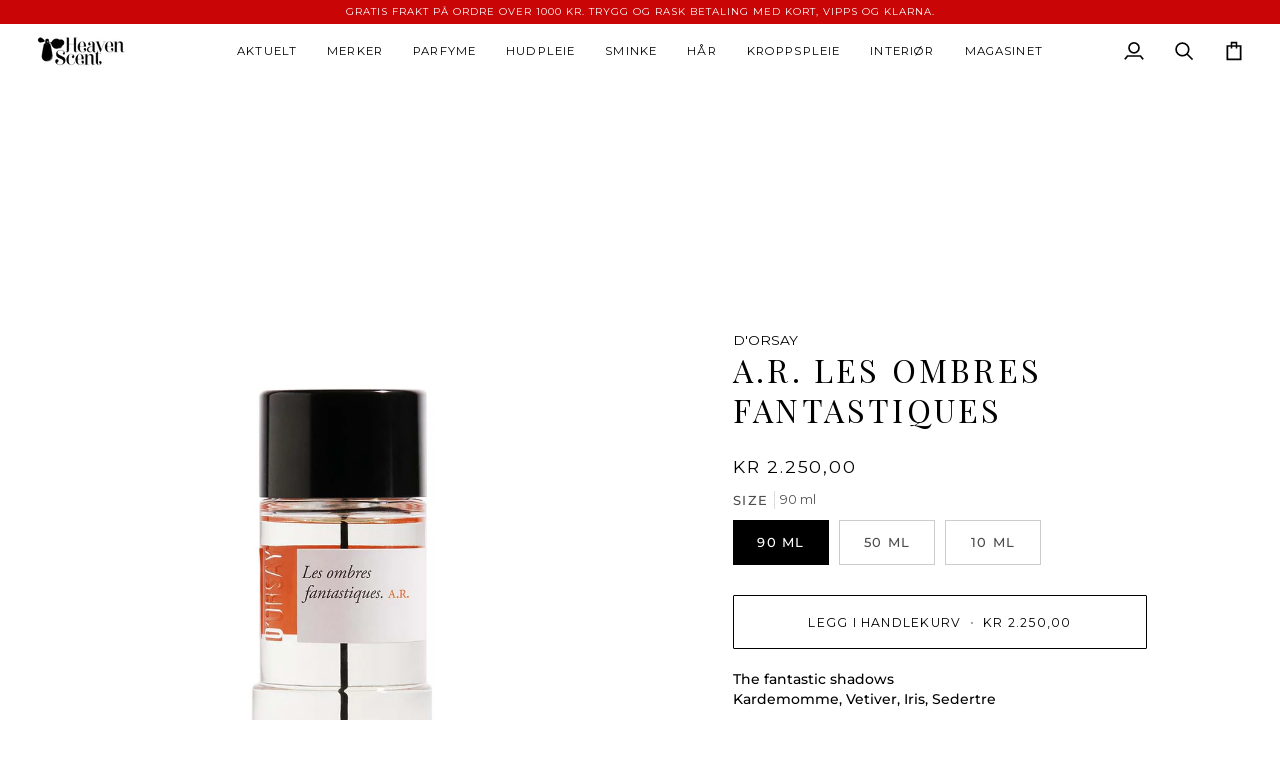

--- FILE ---
content_type: text/html; charset=utf-8
request_url: https://www.heavenscent.no/products/d-orsay-a-r
body_size: 43411
content:
<!doctype html>




<html class="no-js" lang="en" ><head>
  <meta charset="utf-8">
  <meta http-equiv="X-UA-Compatible" content="IE=edge,chrome=1">
  <meta name="viewport" content="width=device-width,initial-scale=1,viewport-fit=cover">
  <meta name="theme-color" content="#000000"><link rel="canonical" href="https://www.heavenscent.no/products/d-orsay-a-r"><!-- ======================= Pipeline Theme V7.5.0 ========================= -->

  <!-- Preloading ================================================================== -->

  <link rel="preconnect" href="https://fonts.shopify.com" crossorigin>
  <link rel="preload" href="//www.heavenscent.no/cdn/fonts/montserrat/montserrat_n4.81949fa0ac9fd2021e16436151e8eaa539321637.woff2" as="font" type="font/woff2" crossorigin>
  <link rel="preload" href="//www.heavenscent.no/cdn/fonts/playfair_display/playfairdisplay_n4.9980f3e16959dc89137cc1369bfc3ae98af1deb9.woff2" as="font" type="font/woff2" crossorigin>
  <link rel="preload" href="//www.heavenscent.no/cdn/fonts/montserrat/montserrat_n4.81949fa0ac9fd2021e16436151e8eaa539321637.woff2" as="font" type="font/woff2" crossorigin>

  <!-- Title and description ================================================ --><link rel="shortcut icon" href="//www.heavenscent.no/cdn/shop/files/flavi_32x32.png?v=1638571727" type="image/png">
  <title>
    

    D&#39;ORSAY – A.R | Heaven Scent

  </title><meta name="description" content="A.R. er en unisex, treaktig og floral duft. Elegante noter av iris og kardemomme med kraftfulle noter av vetiver og sedertre | Heaven Scent">
  <!-- /snippets/social-meta-tags.liquid --><meta property="og:site_name" content="Heaven Scent">
<meta property="og:url" content="https://www.heavenscent.no/products/d-orsay-a-r">
<meta property="og:title" content="A.R. Les ombres fantastiques">
<meta property="og:type" content="product">
<meta property="og:description" content="A.R. er en unisex, treaktig og floral duft. Elegante noter av iris og kardemomme med kraftfulle noter av vetiver og sedertre | Heaven Scent"><meta property="og:price:amount" content="2.250,00">
  <meta property="og:price:currency" content="NOK">
      <meta property="og:image" content="http://www.heavenscent.no/cdn/shop/products/d_orsay-a.r-90ml.jpg?v=1750876361">
      <meta property="og:image:secure_url" content="https://www.heavenscent.no/cdn/shop/products/d_orsay-a.r-90ml.jpg?v=1750876361">
      <meta property="og:image:height" content="1080">
      <meta property="og:image:width" content="1080">
      <meta property="og:image" content="http://www.heavenscent.no/cdn/shop/files/ar-dorsay-50ml-heaven-scent.png?v=1750876361">
      <meta property="og:image:secure_url" content="https://www.heavenscent.no/cdn/shop/files/ar-dorsay-50ml-heaven-scent.png?v=1750876361">
      <meta property="og:image:height" content="1500">
      <meta property="og:image:width" content="1500">
      <meta property="og:image" content="http://www.heavenscent.no/cdn/shop/files/DORSAY_Shopify2022-V2__produit-corpos_30-50-90ml_AR_50ML-ILLUS.png?v=1750876361">
      <meta property="og:image:secure_url" content="https://www.heavenscent.no/cdn/shop/files/DORSAY_Shopify2022-V2__produit-corpos_30-50-90ml_AR_50ML-ILLUS.png?v=1750876361">
      <meta property="og:image:height" content="990">
      <meta property="og:image:width" content="990">
<meta property="twitter:image" content="http://www.heavenscent.no/cdn/shop/products/d_orsay-a.r-90ml_1200x1200.jpg?v=1750876361">

<meta name="twitter:site" content="@">
<meta name="twitter:card" content="summary_large_image">
<meta name="twitter:title" content="A.R. Les ombres fantastiques">
<meta name="twitter:description" content="A.R. er en unisex, treaktig og floral duft. Elegante noter av iris og kardemomme med kraftfulle noter av vetiver og sedertre | Heaven Scent"><!-- CSS ================================================================== -->

  <link href="//www.heavenscent.no/cdn/shop/t/81/assets/font-settings.css?v=116783768780292742431762343570" rel="stylesheet" type="text/css" media="all" />

  <!-- /snippets/css-variables.liquid -->


<style data-shopify>

:root {
/* ================ Layout Variables ================ */






--LAYOUT-WIDTH: 1200px;
--LAYOUT-GUTTER: 20px;
--LAYOUT-GUTTER-OFFSET: -20px;
--NAV-GUTTER: 15px;
--LAYOUT-OUTER: 36px;

/* ================ Product video ================ */

--COLOR-VIDEO-BG: #f2f2f2;


/* ================ Color Variables ================ */

/* === Backgrounds ===*/
--COLOR-BG: #ffffff;
--COLOR-BG-ACCENT: #fcfaf7;

/* === Text colors ===*/
--COLOR-TEXT-DARK: #000000;
--COLOR-TEXT: #000000;
--COLOR-TEXT-LIGHT: #4d4d4d;

/* === Bright color ===*/
--COLOR-PRIMARY: #000000;
--COLOR-PRIMARY-HOVER: #000000;
--COLOR-PRIMARY-FADE: rgba(0, 0, 0, 0.05);
--COLOR-PRIMARY-FADE-HOVER: rgba(0, 0, 0, 0.1);--COLOR-PRIMARY-OPPOSITE: #ffffff;

/* === Secondary/link Color ===*/
--COLOR-SECONDARY: #000000;
--COLOR-SECONDARY-HOVER: #000000;
--COLOR-SECONDARY-FADE: rgba(0, 0, 0, 0.05);
--COLOR-SECONDARY-FADE-HOVER: rgba(0, 0, 0, 0.1);--COLOR-SECONDARY-OPPOSITE: #ffffff;

/* === Shades of grey ===*/
--COLOR-A5:  rgba(0, 0, 0, 0.05);
--COLOR-A10: rgba(0, 0, 0, 0.1);
--COLOR-A20: rgba(0, 0, 0, 0.2);
--COLOR-A35: rgba(0, 0, 0, 0.35);
--COLOR-A50: rgba(0, 0, 0, 0.5);
--COLOR-A80: rgba(0, 0, 0, 0.8);
--COLOR-A90: rgba(0, 0, 0, 0.9);
--COLOR-A95: rgba(0, 0, 0, 0.95);


/* ================ Inverted Color Variables ================ */

--INVERSE-BG: #333333;
--INVERSE-BG-ACCENT: #191008;

/* === Text colors ===*/
--INVERSE-TEXT-DARK: #ffffff;
--INVERSE-TEXT: #FFFFFF;
--INVERSE-TEXT-LIGHT: #c2c2c2;

/* === Bright color ===*/
--INVERSE-PRIMARY: #ffe5da;
--INVERSE-PRIMARY-HOVER: #ffaf8e;
--INVERSE-PRIMARY-FADE: rgba(255, 229, 218, 0.05);
--INVERSE-PRIMARY-FADE-HOVER: rgba(255, 229, 218, 0.1);--INVERSE-PRIMARY-OPPOSITE: #000000;


/* === Second Color ===*/
--INVERSE-SECONDARY: #dff3fd;
--INVERSE-SECONDARY-HOVER: #91dbff;
--INVERSE-SECONDARY-FADE: rgba(223, 243, 253, 0.05);
--INVERSE-SECONDARY-FADE-HOVER: rgba(223, 243, 253, 0.1);--INVERSE-SECONDARY-OPPOSITE: #000000;


/* === Shades of grey ===*/
--INVERSE-A5:  rgba(255, 255, 255, 0.05);
--INVERSE-A10: rgba(255, 255, 255, 0.1);
--INVERSE-A20: rgba(255, 255, 255, 0.2);
--INVERSE-A35: rgba(255, 255, 255, 0.3);
--INVERSE-A80: rgba(255, 255, 255, 0.8);
--INVERSE-A90: rgba(255, 255, 255, 0.9);
--INVERSE-A95: rgba(255, 255, 255, 0.95);


/* ================ Bright Color Variables ================ */

--BRIGHT-BG: #FFF9D9;
--BRIGHT-BG-ACCENT: #FFF333;

/* === Text colors ===*/
--BRIGHT-TEXT-DARK: #a1a1a1;
--BRIGHT-TEXT: #616161;
--BRIGHT-TEXT-LIGHT: #908f85;

/* === Bright color ===*/
--BRIGHT-PRIMARY: #EFBD1E;
--BRIGHT-PRIMARY-HOVER: #c19200;
--BRIGHT-PRIMARY-FADE: rgba(239, 189, 30, 0.05);
--BRIGHT-PRIMARY-FADE-HOVER: rgba(239, 189, 30, 0.1);--BRIGHT-PRIMARY-OPPOSITE: #000000;


/* === Second Color ===*/
--BRIGHT-SECONDARY: #E7B000;
--BRIGHT-SECONDARY-HOVER: #9b7600;
--BRIGHT-SECONDARY-FADE: rgba(231, 176, 0, 0.05);
--BRIGHT-SECONDARY-FADE-HOVER: rgba(231, 176, 0, 0.1);--BRIGHT-SECONDARY-OPPOSITE: #000000;


/* === Shades of grey ===*/
--BRIGHT-A5:  rgba(97, 97, 97, 0.05);
--BRIGHT-A10: rgba(97, 97, 97, 0.1);
--BRIGHT-A20: rgba(97, 97, 97, 0.2);
--BRIGHT-A35: rgba(97, 97, 97, 0.3);
--BRIGHT-A80: rgba(97, 97, 97, 0.8);
--BRIGHT-A90: rgba(97, 97, 97, 0.9);
--BRIGHT-A95: rgba(97, 97, 97, 0.95);


/* === Account Bar ===*/
--COLOR-ANNOUNCEMENT-BG: #c90505;
--COLOR-ANNOUNCEMENT-TEXT: #ffffff;

/* === Nav and dropdown link background ===*/
--COLOR-NAV: #ffffff;
--COLOR-NAV-TEXT: #000000;
--COLOR-NAV-TEXT-DARK: #000000;
--COLOR-NAV-TEXT-LIGHT: #4d4d4d;
--COLOR-NAV-BORDER: #ffffff;
--COLOR-NAV-A10: rgba(0, 0, 0, 0.1);
--COLOR-NAV-A50: rgba(0, 0, 0, 0.5);
--COLOR-HIGHLIGHT-LINK: #bf0101;

/* === Site Footer ===*/
--COLOR-FOOTER-BG: #f9f6f2;
--COLOR-FOOTER-TEXT: #000000;
--COLOR-FOOTER-A5: rgba(0, 0, 0, 0.05);
--COLOR-FOOTER-A15: rgba(0, 0, 0, 0.15);
--COLOR-FOOTER-A90: rgba(0, 0, 0, 0.9);

/* === Sub-Footer ===*/
--COLOR-SUB-FOOTER-BG: #f0f0f0;
--COLOR-SUB-FOOTER-TEXT: #656565;
--COLOR-SUB-FOOTER-A5: rgba(101, 101, 101, 0.05);
--COLOR-SUB-FOOTER-A15: rgba(101, 101, 101, 0.15);
--COLOR-SUB-FOOTER-A90: rgba(101, 101, 101, 0.9);

/* === Products ===*/
--PRODUCT-GRID-ASPECT-RATIO: 100%;

/* === Product badges ===*/
--COLOR-BADGE: #ffffff;
--COLOR-BADGE-TEXT: #191008;
--COLOR-BADGE-TEXT-DARK: #000000;
--COLOR-BADGE-TEXT-HOVER: #53351b;
--COLOR-BADGE-HAIRLINE: #f4f3f3;

/* === Product item slider ===*/--COLOR-PRODUCT-SLIDER: #ffffff;--COLOR-PRODUCT-SLIDER-OPPOSITE: rgba(13, 13, 13, 0.06);/* === disabled form colors ===*/
--COLOR-DISABLED-BG: #e6e6e6;
--COLOR-DISABLED-TEXT: #a6a6a6;

--INVERSE-DISABLED-BG: #474747;
--INVERSE-DISABLED-TEXT: #7a7a7a;


/* === Tailwind RGBA Palette ===*/
--RGB-CANVAS: 255 255 255;
--RGB-CONTENT: 0 0 0;
--RGB-PRIMARY: 0 0 0;
--RGB-SECONDARY: 0 0 0;

--RGB-DARK-CANVAS: 51 51 51;
--RGB-DARK-CONTENT: 255 255 255;
--RGB-DARK-PRIMARY: 255 229 218;
--RGB-DARK-SECONDARY: 223 243 253;

--RGB-BRIGHT-CANVAS: 255 249 217;
--RGB-BRIGHT-CONTENT: 97 97 97;
--RGB-BRIGHT-PRIMARY: 239 189 30;
--RGB-BRIGHT-SECONDARY: 231 176 0;

--RGB-PRIMARY-CONTRAST: 255 255 255;
--RGB-SECONDARY-CONTRAST: 255 255 255;

--RGB-DARK-PRIMARY-CONTRAST: 0 0 0;
--RGB-DARK-SECONDARY-CONTRAST: 0 0 0;

--RGB-BRIGHT-PRIMARY-CONTRAST: 0 0 0;
--RGB-BRIGHT-SECONDARY-CONTRAST: 0 0 0;


/* === Button Radius === */
--BUTTON-RADIUS: 1px;


/* === Icon Stroke Width === */
--ICON-STROKE-WIDTH: 2px;


/* ================ Typography ================ */

--FONT-STACK-BODY: Montserrat, sans-serif;
--FONT-STYLE-BODY: normal;
--FONT-WEIGHT-BODY: 400;
--FONT-WEIGHT-BODY-BOLD: 500;
--FONT-ADJUST-BODY: 0.95;

  --FONT-BODY-TRANSFORM: none;
  --FONT-BODY-LETTER-SPACING: normal;


--FONT-STACK-HEADING: "Playfair Display", serif;
--FONT-STYLE-HEADING: normal;
--FONT-WEIGHT-HEADING: 400;
--FONT-WEIGHT-HEADING-BOLD: 500;
--FONT-ADJUST-HEADING: 1.0;

  --FONT-HEADING-TRANSFORM: uppercase;
  --FONT-HEADING-LETTER-SPACING: 0.1em;

--FONT-STACK-ACCENT: Montserrat, serif;
--FONT-STYLE-ACCENT: normal;
--FONT-WEIGHT-ACCENT: 400;
--FONT-WEIGHT-ACCENT-BOLD: 500;
--FONT-ADJUST-ACCENT: 1.0;

  --FONT-ACCENT-TRANSFORM: uppercase;
  --FONT-ACCENT-LETTER-SPACING: 0.1em;

--TYPE-STACK-NAV: Montserrat, sans-serif;
--TYPE-STYLE-NAV: normal;
--TYPE-ADJUST-NAV: 1.0;
--TYPE-WEIGHT-NAV: 400;

  --FONT-NAV-TRANSFORM: uppercase;
  --FONT-NAV-LETTER-SPACING: 0.1em;

--TYPE-STACK-BUTTON: Montserrat, sans-serif;
--TYPE-STYLE-BUTTON: normal;
--TYPE-ADJUST-BUTTON: 0.95;
--TYPE-WEIGHT-BUTTON: 400;

  --FONT-BUTTON-TRANSFORM: uppercase;
  --FONT-BUTTON-LETTER-SPACING: 0.1em;

--TYPE-STACK-KICKER: Montserrat, sans-serif;
--TYPE-STYLE-KICKER: normal;
--TYPE-ADJUST-KICKER: 1.0;
--TYPE-WEIGHT-KICKER: 400;

  --FONT-KICKER-TRANSFORM: uppercase;
  --FONT-KICKER-LETTER-SPACING: 0.1em;



--ICO-SELECT: url('//www.heavenscent.no/cdn/shop/t/81/assets/ico-select.svg?v=154856364088551293151756307499');


/* ================ Photo correction ================ */
--PHOTO-CORRECTION: 100%;



}


/* ================ Typography ================ */
/* ================ type-scale.com ============ */

/* 1.16 base 13 */
:root {
 --font-1: 10px;
 --font-2: 11.3px;
 --font-3: 12px;
 --font-4: 13px;
 --font-5: 15.5px;
 --font-6: 17px;
 --font-7: 20px;
 --font-8: 23.5px;
 --font-9: 27px;
 --font-10:32px;
 --font-11:37px;
 --font-12:43px;
 --font-13:49px;
 --font-14:57px;
 --font-15:67px;
}

/* 1.175 base 13.5 */
@media only screen and (min-width: 480px) and (max-width: 1099px) {
  :root {
    --font-1: 10px;
    --font-2: 11.5px;
    --font-3: 12.5px;
    --font-4: 13.5px;
    --font-5: 16px;
    --font-6: 18px;
    --font-7: 21px;
    --font-8: 25px;
    --font-9: 29px;
    --font-10:34px;
    --font-11:40px;
    --font-12:47px;
    --font-13:56px;
    --font-14:65px;
   --font-15:77px;
  }
}
/* 1.22 base 14.5 */
@media only screen and (min-width: 1100px) {
  :root {
    --font-1: 10px;
    --font-2: 11.5px;
    --font-3: 13px;
    --font-4: 14.5px;
    --font-5: 17.5px;
    --font-6: 22px;
    --font-7: 26px;
    --font-8: 32px;
    --font-9: 39px;
    --font-10:48px;
    --font-11:58px;
    --font-12:71px;
    --font-13:87px;
    --font-14:106px;
    --font-15:129px;
 }
}


</style>


  <link href="//www.heavenscent.no/cdn/shop/t/81/assets/theme.css?v=129617174376904357751756307499" rel="stylesheet" type="text/css" media="all" />

  <script>
    document.documentElement.className = document.documentElement.className.replace('no-js', 'js');

    let root = '/';
    if (root[root.length - 1] !== '/') {
      root = `${root}/`;
    }
    var theme = {
      routes: {
        root_url: root,
        cart: '/cart',
        cart_add_url: '/cart/add',
        product_recommendations_url: '/recommendations/products',
        account_addresses_url: '/account/addresses',
        predictive_search_url: '/search/suggest'
      },
      state: {
        cartOpen: null,
      },
      sizes: {
        small: 480,
        medium: 768,
        large: 1100,
        widescreen: 1400
      },
      assets: {
        photoswipe: '//www.heavenscent.no/cdn/shop/t/81/assets/photoswipe.js?v=169308975333299535361756307499',
        smoothscroll: '//www.heavenscent.no/cdn/shop/t/81/assets/smoothscroll.js?v=37906625415260927261756307499',
        swatches: '//www.heavenscent.no/cdn/shop/t/81/assets/swatches.json?v=154940297821828866241756307499',
        noImage: '//www.heavenscent.no/cdn/shopifycloud/storefront/assets/no-image-2048-a2addb12.gif',
        
        
        base: '//www.heavenscent.no/cdn/shop/t/81/assets/'
        
      },
      strings: {
        swatchesKey: "Color, Colour, Farge, Farger",
        addToCart: "Legg i handlekurv",
        estimateShipping: "Estimert fraktkostnad",
        noShippingAvailable: "Vi sender ikke til denne adressen enda.",
        free: "Gratis",
        from: "Fra",
        preOrder: "Forhåndsbestill",
        soldOut: "Utsolgt",
        sale: "Salg",
        subscription: "Abbonement",
        unavailable: "Utilgjengelig",
        unitPrice: "Pris",
        unitPriceSeparator: "pr",
        stockout: "Tilgjengelig antall er i handlekurven",
        products: "Produkter",
        pages: "Sider",
        collections: "Kategorier",
        resultsFor: "Resultater for",
        noResultsFor: "Ingen resultater funnet for",
        articles: "Artikler",
        successMessage: "Lenke kopiert",
      },
      settings: {
        badge_sale_type: "percentage",
        animate_hover: true,
        animate_scroll: false,
        show_locale_desktop: null,
        show_locale_mobile: null,
        show_currency_desktop: null,
        show_currency_mobile: null,
        currency_select_type: "country",
        currency_code_enable: false,
        cycle_images_hover_delay: 0.5
      },
      info: {
        name: 'pipeline'
      },
      version: '7.5.0',
      moneyFormat: "kr {{amount_with_comma_separator}}",
      shopCurrency: "NOK",
      currencyCode: "NOK"
    }
    let windowInnerHeight = window.innerHeight;
    document.documentElement.style.setProperty('--full-screen', `${windowInnerHeight}px`);
    document.documentElement.style.setProperty('--three-quarters', `${windowInnerHeight * 0.75}px`);
    document.documentElement.style.setProperty('--two-thirds', `${windowInnerHeight * 0.66}px`);
    document.documentElement.style.setProperty('--one-half', `${windowInnerHeight * 0.5}px`);
    document.documentElement.style.setProperty('--one-third', `${windowInnerHeight * 0.33}px`);
    document.documentElement.style.setProperty('--one-fifth', `${windowInnerHeight * 0.2}px`);

    window.isRTL = document.documentElement.getAttribute('dir') === 'rtl';
  </script><!-- Theme Javascript ============================================================== -->
  <script src="//www.heavenscent.no/cdn/shop/t/81/assets/vendor.js?v=69555399850987115801756307499" defer="defer"></script>
  <script src="//www.heavenscent.no/cdn/shop/t/81/assets/theme.js?v=82190167804156713531756307499" defer="defer"></script>

  <script>
    (function () {
      function onPageShowEvents() {
        if ('requestIdleCallback' in window) {
          requestIdleCallback(initCartEvent, { timeout: 500 })
        } else {
          initCartEvent()
        }
        function initCartEvent(){
          window.fetch(window.theme.routes.cart + '.js')
          .then((response) => {
            if(!response.ok){
              throw {status: response.statusText};
            }
            return response.json();
          })
          .then((response) => {
            document.dispatchEvent(new CustomEvent('theme:cart:change', {
              detail: {
                cart: response,
              },
              bubbles: true,
            }));
            return response;
          })
          .catch((e) => {
            console.error(e);
          });
        }
      };
      window.onpageshow = onPageShowEvents;
    })();
  </script>

  <script type="text/javascript">
    if (window.MSInputMethodContext && document.documentMode) {
      var scripts = document.getElementsByTagName('script')[0];
      var polyfill = document.createElement("script");
      polyfill.defer = true;
      polyfill.src = "//www.heavenscent.no/cdn/shop/t/81/assets/ie11.js?v=144489047535103983231756307499";

      scripts.parentNode.insertBefore(polyfill, scripts);
    }
  </script>

  <!-- Shopify app scripts =========================================================== -->
  <script>window.performance && window.performance.mark && window.performance.mark('shopify.content_for_header.start');</script><meta name="google-site-verification" content="p1wUgA-SjM71npgC4DTGpfa6GHXSd4K4Ddgq3SeNalg">
<meta id="shopify-digital-wallet" name="shopify-digital-wallet" content="/1055252/digital_wallets/dialog">
<meta name="shopify-checkout-api-token" content="daa314da80655c6f3dcd4f96ba3916c1">
<meta id="in-context-paypal-metadata" data-shop-id="1055252" data-venmo-supported="false" data-environment="production" data-locale="en_US" data-paypal-v4="true" data-currency="NOK">
<link rel="alternate" type="application/json+oembed" href="https://www.heavenscent.no/products/d-orsay-a-r.oembed">
<script async="async" src="/checkouts/internal/preloads.js?locale=en-NO"></script>
<script id="shopify-features" type="application/json">{"accessToken":"daa314da80655c6f3dcd4f96ba3916c1","betas":["rich-media-storefront-analytics"],"domain":"www.heavenscent.no","predictiveSearch":true,"shopId":1055252,"locale":"en"}</script>
<script>var Shopify = Shopify || {};
Shopify.shop = "heaven-scent.myshopify.com";
Shopify.locale = "en";
Shopify.currency = {"active":"NOK","rate":"1.0"};
Shopify.country = "NO";
Shopify.theme = {"name":"Theme Support Pipeline 7.5.0 ","id":133750292551,"schema_name":"Pipeline","schema_version":"7.5.0","theme_store_id":739,"role":"main"};
Shopify.theme.handle = "null";
Shopify.theme.style = {"id":null,"handle":null};
Shopify.cdnHost = "www.heavenscent.no/cdn";
Shopify.routes = Shopify.routes || {};
Shopify.routes.root = "/";</script>
<script type="module">!function(o){(o.Shopify=o.Shopify||{}).modules=!0}(window);</script>
<script>!function(o){function n(){var o=[];function n(){o.push(Array.prototype.slice.apply(arguments))}return n.q=o,n}var t=o.Shopify=o.Shopify||{};t.loadFeatures=n(),t.autoloadFeatures=n()}(window);</script>
<script id="shop-js-analytics" type="application/json">{"pageType":"product"}</script>
<script defer="defer" async type="module" src="//www.heavenscent.no/cdn/shopifycloud/shop-js/modules/v2/client.init-shop-cart-sync_dlpDe4U9.en.esm.js"></script>
<script defer="defer" async type="module" src="//www.heavenscent.no/cdn/shopifycloud/shop-js/modules/v2/chunk.common_FunKbpTJ.esm.js"></script>
<script type="module">
  await import("//www.heavenscent.no/cdn/shopifycloud/shop-js/modules/v2/client.init-shop-cart-sync_dlpDe4U9.en.esm.js");
await import("//www.heavenscent.no/cdn/shopifycloud/shop-js/modules/v2/chunk.common_FunKbpTJ.esm.js");

  window.Shopify.SignInWithShop?.initShopCartSync?.({"fedCMEnabled":true,"windoidEnabled":true});

</script>
<script>(function() {
  var isLoaded = false;
  function asyncLoad() {
    if (isLoaded) return;
    isLoaded = true;
    var urls = ["\/\/swymv3free-01.azureedge.net\/code\/swym-shopify.js?shop=heaven-scent.myshopify.com","https:\/\/static.klaviyo.com\/onsite\/js\/klaviyo.js?company_id=Ym4AP2\u0026shop=heaven-scent.myshopify.com","https:\/\/static.klaviyo.com\/onsite\/js\/klaviyo.js?company_id=Ym4AP2\u0026shop=heaven-scent.myshopify.com","https:\/\/static.klaviyo.com\/onsite\/js\/klaviyo.js?company_id=TC3k83\u0026shop=heaven-scent.myshopify.com","https:\/\/static.klaviyo.com\/onsite\/js\/klaviyo.js?company_id=TC3k83\u0026shop=heaven-scent.myshopify.com","https:\/\/gdprcdn.b-cdn.net\/js\/gdpr_cookie_consent.min.js?shop=heaven-scent.myshopify.com","https:\/\/cdn.nfcube.com\/instafeed-5d2221e92178085d21cbaaab69e3dfde.js?shop=heaven-scent.myshopify.com"];
    for (var i = 0; i < urls.length; i++) {
      var s = document.createElement('script');
      s.type = 'text/javascript';
      s.async = true;
      s.src = urls[i];
      var x = document.getElementsByTagName('script')[0];
      x.parentNode.insertBefore(s, x);
    }
  };
  if(window.attachEvent) {
    window.attachEvent('onload', asyncLoad);
  } else {
    window.addEventListener('load', asyncLoad, false);
  }
})();</script>
<script id="__st">var __st={"a":1055252,"offset":3600,"reqid":"ba19607f-e30b-4080-8eae-bbfca0773e85-1765723852","pageurl":"www.heavenscent.no\/products\/d-orsay-a-r","u":"7402dc8261ec","p":"product","rtyp":"product","rid":6653727965255};</script>
<script>window.ShopifyPaypalV4VisibilityTracking = true;</script>
<script id="captcha-bootstrap">!function(){'use strict';const t='contact',e='account',n='new_comment',o=[[t,t],['blogs',n],['comments',n],[t,'customer']],c=[[e,'customer_login'],[e,'guest_login'],[e,'recover_customer_password'],[e,'create_customer']],r=t=>t.map((([t,e])=>`form[action*='/${t}']:not([data-nocaptcha='true']) input[name='form_type'][value='${e}']`)).join(','),a=t=>()=>t?[...document.querySelectorAll(t)].map((t=>t.form)):[];function s(){const t=[...o],e=r(t);return a(e)}const i='password',u='form_key',d=['recaptcha-v3-token','g-recaptcha-response','h-captcha-response',i],f=()=>{try{return window.sessionStorage}catch{return}},m='__shopify_v',_=t=>t.elements[u];function p(t,e,n=!1){try{const o=window.sessionStorage,c=JSON.parse(o.getItem(e)),{data:r}=function(t){const{data:e,action:n}=t;return t[m]||n?{data:e,action:n}:{data:t,action:n}}(c);for(const[e,n]of Object.entries(r))t.elements[e]&&(t.elements[e].value=n);n&&o.removeItem(e)}catch(o){console.error('form repopulation failed',{error:o})}}const l='form_type',E='cptcha';function T(t){t.dataset[E]=!0}const w=window,h=w.document,L='Shopify',v='ce_forms',y='captcha';let A=!1;((t,e)=>{const n=(g='f06e6c50-85a8-45c8-87d0-21a2b65856fe',I='https://cdn.shopify.com/shopifycloud/storefront-forms-hcaptcha/ce_storefront_forms_captcha_hcaptcha.v1.5.2.iife.js',D={infoText:'Protected by hCaptcha',privacyText:'Privacy',termsText:'Terms'},(t,e,n)=>{const o=w[L][v],c=o.bindForm;if(c)return c(t,g,e,D).then(n);var r;o.q.push([[t,g,e,D],n]),r=I,A||(h.body.append(Object.assign(h.createElement('script'),{id:'captcha-provider',async:!0,src:r})),A=!0)});var g,I,D;w[L]=w[L]||{},w[L][v]=w[L][v]||{},w[L][v].q=[],w[L][y]=w[L][y]||{},w[L][y].protect=function(t,e){n(t,void 0,e),T(t)},Object.freeze(w[L][y]),function(t,e,n,w,h,L){const[v,y,A,g]=function(t,e,n){const i=e?o:[],u=t?c:[],d=[...i,...u],f=r(d),m=r(i),_=r(d.filter((([t,e])=>n.includes(e))));return[a(f),a(m),a(_),s()]}(w,h,L),I=t=>{const e=t.target;return e instanceof HTMLFormElement?e:e&&e.form},D=t=>v().includes(t);t.addEventListener('submit',(t=>{const e=I(t);if(!e)return;const n=D(e)&&!e.dataset.hcaptchaBound&&!e.dataset.recaptchaBound,o=_(e),c=g().includes(e)&&(!o||!o.value);(n||c)&&t.preventDefault(),c&&!n&&(function(t){try{if(!f())return;!function(t){const e=f();if(!e)return;const n=_(t);if(!n)return;const o=n.value;o&&e.removeItem(o)}(t);const e=Array.from(Array(32),(()=>Math.random().toString(36)[2])).join('');!function(t,e){_(t)||t.append(Object.assign(document.createElement('input'),{type:'hidden',name:u})),t.elements[u].value=e}(t,e),function(t,e){const n=f();if(!n)return;const o=[...t.querySelectorAll(`input[type='${i}']`)].map((({name:t})=>t)),c=[...d,...o],r={};for(const[a,s]of new FormData(t).entries())c.includes(a)||(r[a]=s);n.setItem(e,JSON.stringify({[m]:1,action:t.action,data:r}))}(t,e)}catch(e){console.error('failed to persist form',e)}}(e),e.submit())}));const S=(t,e)=>{t&&!t.dataset[E]&&(n(t,e.some((e=>e===t))),T(t))};for(const o of['focusin','change'])t.addEventListener(o,(t=>{const e=I(t);D(e)&&S(e,y())}));const B=e.get('form_key'),M=e.get(l),P=B&&M;t.addEventListener('DOMContentLoaded',(()=>{const t=y();if(P)for(const e of t)e.elements[l].value===M&&p(e,B);[...new Set([...A(),...v().filter((t=>'true'===t.dataset.shopifyCaptcha))])].forEach((e=>S(e,t)))}))}(h,new URLSearchParams(w.location.search),n,t,e,['guest_login'])})(!0,!0)}();</script>
<script integrity="sha256-52AcMU7V7pcBOXWImdc/TAGTFKeNjmkeM1Pvks/DTgc=" data-source-attribution="shopify.loadfeatures" defer="defer" src="//www.heavenscent.no/cdn/shopifycloud/storefront/assets/storefront/load_feature-81c60534.js" crossorigin="anonymous"></script>
<script data-source-attribution="shopify.dynamic_checkout.dynamic.init">var Shopify=Shopify||{};Shopify.PaymentButton=Shopify.PaymentButton||{isStorefrontPortableWallets:!0,init:function(){window.Shopify.PaymentButton.init=function(){};var t=document.createElement("script");t.src="https://www.heavenscent.no/cdn/shopifycloud/portable-wallets/latest/portable-wallets.en.js",t.type="module",document.head.appendChild(t)}};
</script>
<script data-source-attribution="shopify.dynamic_checkout.buyer_consent">
  function portableWalletsHideBuyerConsent(e){var t=document.getElementById("shopify-buyer-consent"),n=document.getElementById("shopify-subscription-policy-button");t&&n&&(t.classList.add("hidden"),t.setAttribute("aria-hidden","true"),n.removeEventListener("click",e))}function portableWalletsShowBuyerConsent(e){var t=document.getElementById("shopify-buyer-consent"),n=document.getElementById("shopify-subscription-policy-button");t&&n&&(t.classList.remove("hidden"),t.removeAttribute("aria-hidden"),n.addEventListener("click",e))}window.Shopify?.PaymentButton&&(window.Shopify.PaymentButton.hideBuyerConsent=portableWalletsHideBuyerConsent,window.Shopify.PaymentButton.showBuyerConsent=portableWalletsShowBuyerConsent);
</script>
<script data-source-attribution="shopify.dynamic_checkout.cart.bootstrap">document.addEventListener("DOMContentLoaded",(function(){function t(){return document.querySelector("shopify-accelerated-checkout-cart, shopify-accelerated-checkout")}if(t())Shopify.PaymentButton.init();else{new MutationObserver((function(e,n){t()&&(Shopify.PaymentButton.init(),n.disconnect())})).observe(document.body,{childList:!0,subtree:!0})}}));
</script>
<link id="shopify-accelerated-checkout-styles" rel="stylesheet" media="screen" href="https://www.heavenscent.no/cdn/shopifycloud/portable-wallets/latest/accelerated-checkout-backwards-compat.css" crossorigin="anonymous">
<style id="shopify-accelerated-checkout-cart">
        #shopify-buyer-consent {
  margin-top: 1em;
  display: inline-block;
  width: 100%;
}

#shopify-buyer-consent.hidden {
  display: none;
}

#shopify-subscription-policy-button {
  background: none;
  border: none;
  padding: 0;
  text-decoration: underline;
  font-size: inherit;
  cursor: pointer;
}

#shopify-subscription-policy-button::before {
  box-shadow: none;
}

      </style>

<script>window.performance && window.performance.mark && window.performance.mark('shopify.content_for_header.end');</script>
<!-- BEGIN app block: shopify://apps/consentmo-gdpr/blocks/gdpr_cookie_consent/4fbe573f-a377-4fea-9801-3ee0858cae41 -->


<!-- END app block --><!-- BEGIN app block: shopify://apps/klaviyo-email-marketing-sms/blocks/klaviyo-onsite-embed/2632fe16-c075-4321-a88b-50b567f42507 -->












  <script async src="https://static.klaviyo.com/onsite/js/Ym4AP2/klaviyo.js?company_id=Ym4AP2"></script>
  <script>!function(){if(!window.klaviyo){window._klOnsite=window._klOnsite||[];try{window.klaviyo=new Proxy({},{get:function(n,i){return"push"===i?function(){var n;(n=window._klOnsite).push.apply(n,arguments)}:function(){for(var n=arguments.length,o=new Array(n),w=0;w<n;w++)o[w]=arguments[w];var t="function"==typeof o[o.length-1]?o.pop():void 0,e=new Promise((function(n){window._klOnsite.push([i].concat(o,[function(i){t&&t(i),n(i)}]))}));return e}}})}catch(n){window.klaviyo=window.klaviyo||[],window.klaviyo.push=function(){var n;(n=window._klOnsite).push.apply(n,arguments)}}}}();</script>

  
    <script id="viewed_product">
      if (item == null) {
        var _learnq = _learnq || [];

        var MetafieldReviews = null
        var MetafieldYotpoRating = null
        var MetafieldYotpoCount = null
        var MetafieldLooxRating = null
        var MetafieldLooxCount = null
        var okendoProduct = null
        var okendoProductReviewCount = null
        var okendoProductReviewAverageValue = null
        try {
          // The following fields are used for Customer Hub recently viewed in order to add reviews.
          // This information is not part of __kla_viewed. Instead, it is part of __kla_viewed_reviewed_items
          MetafieldReviews = {};
          MetafieldYotpoRating = null
          MetafieldYotpoCount = null
          MetafieldLooxRating = null
          MetafieldLooxCount = null

          okendoProduct = null
          // If the okendo metafield is not legacy, it will error, which then requires the new json formatted data
          if (okendoProduct && 'error' in okendoProduct) {
            okendoProduct = null
          }
          okendoProductReviewCount = okendoProduct ? okendoProduct.reviewCount : null
          okendoProductReviewAverageValue = okendoProduct ? okendoProduct.reviewAverageValue : null
        } catch (error) {
          console.error('Error in Klaviyo onsite reviews tracking:', error);
        }

        var item = {
          Name: "A.R. Les ombres fantastiques",
          ProductID: 6653727965255,
          Categories: ["All Parfyme","D'ORSAY","Herredufter","Jofrids favorittprodukter","Parfyme – floral","Parfyme – nyheter","Parfyme – reisestørrelse","Parfyme – trenoter","Sedertre","Til en vert","Utvalg herre"],
          ImageURL: "https://www.heavenscent.no/cdn/shop/products/d_orsay-a.r-90ml_grande.jpg?v=1750876361",
          URL: "https://www.heavenscent.no/products/d-orsay-a-r",
          Brand: "D'Orsay",
          Price: "kr 650,00",
          Value: "650,00",
          CompareAtPrice: "kr 0,00"
        };
        _learnq.push(['track', 'Viewed Product', item]);
        _learnq.push(['trackViewedItem', {
          Title: item.Name,
          ItemId: item.ProductID,
          Categories: item.Categories,
          ImageUrl: item.ImageURL,
          Url: item.URL,
          Metadata: {
            Brand: item.Brand,
            Price: item.Price,
            Value: item.Value,
            CompareAtPrice: item.CompareAtPrice
          },
          metafields:{
            reviews: MetafieldReviews,
            yotpo:{
              rating: MetafieldYotpoRating,
              count: MetafieldYotpoCount,
            },
            loox:{
              rating: MetafieldLooxRating,
              count: MetafieldLooxCount,
            },
            okendo: {
              rating: okendoProductReviewAverageValue,
              count: okendoProductReviewCount,
            }
          }
        }]);
      }
    </script>
  




  <script>
    window.klaviyoReviewsProductDesignMode = false
  </script>







<!-- END app block --><!-- BEGIN app block: shopify://apps/bm-country-blocker-ip-blocker/blocks/boostmark-blocker/bf9db4b9-be4b-45e1-8127-bbcc07d93e7e -->

  <script src="https://cdn.shopify.com/extensions/019ac423-d78b-7df2-a6ed-b8287d22d194/boostymark-regionblock-70/assets/blocker.js?v=4&shop=heaven-scent.myshopify.com" async></script>
  <script src="https://cdn.shopify.com/extensions/019ac423-d78b-7df2-a6ed-b8287d22d194/boostymark-regionblock-70/assets/jk4ukh.js?c=6&shop=heaven-scent.myshopify.com" async></script>

  
    <script async>
      function _0x3f8f(_0x223ce8,_0x21bbeb){var _0x6fb9ec=_0x6fb9();return _0x3f8f=function(_0x3f8f82,_0x5dbe6e){_0x3f8f82=_0x3f8f82-0x191;var _0x51bf69=_0x6fb9ec[_0x3f8f82];return _0x51bf69;},_0x3f8f(_0x223ce8,_0x21bbeb);}(function(_0x4724fe,_0xeb51bb){var _0x47dea2=_0x3f8f,_0x141c8b=_0x4724fe();while(!![]){try{var _0x4a9abe=parseInt(_0x47dea2(0x1af))/0x1*(-parseInt(_0x47dea2(0x1aa))/0x2)+-parseInt(_0x47dea2(0x1a7))/0x3*(parseInt(_0x47dea2(0x192))/0x4)+parseInt(_0x47dea2(0x1a3))/0x5*(parseInt(_0x47dea2(0x1a6))/0x6)+-parseInt(_0x47dea2(0x19d))/0x7*(-parseInt(_0x47dea2(0x191))/0x8)+-parseInt(_0x47dea2(0x1a4))/0x9*(parseInt(_0x47dea2(0x196))/0xa)+-parseInt(_0x47dea2(0x1a0))/0xb+parseInt(_0x47dea2(0x198))/0xc;if(_0x4a9abe===_0xeb51bb)break;else _0x141c8b['push'](_0x141c8b['shift']());}catch(_0x5bdae7){_0x141c8b['push'](_0x141c8b['shift']());}}}(_0x6fb9,0x2b917),function e(){var _0x379294=_0x3f8f;window[_0x379294(0x19f)]=![];var _0x59af3b=new MutationObserver(function(_0x10185c){var _0x39bea0=_0x379294;_0x10185c[_0x39bea0(0x19b)](function(_0x486a2e){var _0x1ea3a0=_0x39bea0;_0x486a2e['addedNodes'][_0x1ea3a0(0x19b)](function(_0x1880c1){var _0x37d441=_0x1ea3a0;if(_0x1880c1[_0x37d441(0x193)]===_0x37d441(0x19c)&&window[_0x37d441(0x19f)]==![]){var _0x64f391=_0x1880c1['textContent']||_0x1880c1[_0x37d441(0x19e)];_0x64f391[_0x37d441(0x1ad)](_0x37d441(0x1ab))&&(window[_0x37d441(0x19f)]=!![],window['_bm_blocked_script']=_0x64f391,_0x1880c1[_0x37d441(0x194)][_0x37d441(0x1a2)](_0x1880c1),_0x59af3b[_0x37d441(0x195)]());}});});});_0x59af3b[_0x379294(0x1a9)](document[_0x379294(0x1a5)],{'childList':!![],'subtree':!![]}),setTimeout(()=>{var _0x43bd71=_0x379294;if(!window[_0x43bd71(0x1ae)]&&window['_bm_blocked']){var _0x4f89e0=document[_0x43bd71(0x1a8)](_0x43bd71(0x19a));_0x4f89e0[_0x43bd71(0x1ac)]=_0x43bd71(0x197),_0x4f89e0[_0x43bd71(0x1a1)]=window['_bm_blocked_script'],document[_0x43bd71(0x199)]['appendChild'](_0x4f89e0);}},0x2ee0);}());function _0x6fb9(){var _0x432d5b=['head','script','forEach','SCRIPT','7fPmGqS','src','_bm_blocked','1276902CZtaAd','textContent','removeChild','5xRSprd','513qTrjgw','documentElement','1459980yoQzSv','6QRCLrj','createElement','observe','33750bDyRAA','var\x20customDocumentWrite\x20=\x20function(content)','className','includes','bmExtension','11ecERGS','2776368sDqaNF','444776RGnQWH','nodeName','parentNode','disconnect','25720cFqzCY','analytics','3105336gpytKO'];_0x6fb9=function(){return _0x432d5b;};return _0x6fb9();}
    </script>
  

  

  
    <script async>
      !function(){var t;new MutationObserver(function(t,e){if(document.body&&(e.disconnect(),!window.bmExtension)){let i=document.createElement('div');i.id='bm-preload-mask',i.style.cssText='position: fixed !important; top: 0 !important; left: 0 !important; width: 100% !important; height: 100% !important; background-color: white !important; z-index: 2147483647 !important; display: block !important;',document.body.appendChild(i),setTimeout(function(){i.parentNode&&i.parentNode.removeChild(i);},1e4);}}).observe(document.documentElement,{childList:!0,subtree:!0});}();
    </script>
  

  

  













<!-- END app block --><!-- BEGIN app block: shopify://apps/eg-auto-add-to-cart/blocks/app-embed/0f7d4f74-1e89-4820-aec4-6564d7e535d2 -->










  
    <script async type="text/javascript" src="https://cdn.506.io/eg/script.js?shop=heaven-scent.myshopify.com&v=5"></script>
  


 
  <meta id="easygift-shop" itemid="c2hvcF8kXzE3NjU3MjM4NTM=" content='{&quot;isInstalled&quot;:true,&quot;installedOn&quot;:&quot;2024-11-01T09:06:19.325Z&quot;,&quot;appVersion&quot;:&quot;3.0&quot;,&quot;subscriptionName&quot;:&quot;Unlimited&quot;,&quot;cartAnalytics&quot;:true,&quot;freeTrialEndsOn&quot;:null,&quot;settings&quot;:{&quot;reminderBannerStyle&quot;:{&quot;position&quot;:{&quot;horizontal&quot;:&quot;right&quot;,&quot;vertical&quot;:&quot;bottom&quot;},&quot;primaryColor&quot;:&quot;#000000&quot;,&quot;cssStyles&quot;:&quot;&quot;,&quot;headerText&quot;:&quot;&quot;,&quot;subHeaderText&quot;:null,&quot;showImage&quot;:false,&quot;imageUrl&quot;:&quot;https:\/\/cdn.506.io\/eg\/eg_notification_default_512x512.png&quot;,&quot;displayAfter&quot;:5,&quot;closingMode&quot;:&quot;doNotAutoClose&quot;,&quot;selfcloseAfter&quot;:5,&quot;reshowBannerAfter&quot;:&quot;everyNewSession&quot;},&quot;addedItemIdentifier&quot;:&quot;_Gifted&quot;,&quot;ignoreOtherAppLineItems&quot;:null,&quot;customVariantsInfoLifetimeMins&quot;:1440,&quot;redirectPath&quot;:null,&quot;ignoreNonStandardCartRequests&quot;:false,&quot;bannerStyle&quot;:{&quot;position&quot;:{&quot;horizontal&quot;:&quot;right&quot;,&quot;vertical&quot;:&quot;bottom&quot;},&quot;primaryColor&quot;:&quot;#000000&quot;,&quot;cssStyles&quot;:null},&quot;themePresetId&quot;:&quot;0&quot;,&quot;notificationStyle&quot;:{&quot;position&quot;:{&quot;horizontal&quot;:&quot;right&quot;,&quot;vertical&quot;:&quot;bottom&quot;},&quot;primaryColor&quot;:&quot;#3A3A3A&quot;,&quot;duration&quot;:&quot;3.0&quot;,&quot;cssStyles&quot;:null,&quot;hasCustomizations&quot;:false},&quot;fetchCartData&quot;:false,&quot;useLocalStorage&quot;:{&quot;enabled&quot;:false,&quot;expiryMinutes&quot;:null},&quot;popupStyle&quot;:{&quot;closeModalOutsideClick&quot;:true,&quot;primaryColor&quot;:&quot;#3A3A3A&quot;,&quot;secondaryColor&quot;:&quot;#3A3A3A&quot;,&quot;cssStyles&quot;:null,&quot;hasCustomizations&quot;:false,&quot;addButtonText&quot;:&quot;Velg&quot;,&quot;dismissButtonText&quot;:&quot;Lukk&quot;,&quot;outOfStockButtonText&quot;:&quot;Utsolgt&quot;,&quot;imageUrl&quot;:null,&quot;showProductLink&quot;:false,&quot;subscriptionLabel&quot;:&quot;Subscription Plan&quot;},&quot;refreshAfterBannerClick&quot;:false,&quot;disableReapplyRules&quot;:false,&quot;disableReloadOnFailedAddition&quot;:false,&quot;autoReloadCartPage&quot;:false,&quot;ajaxRedirectPath&quot;:null,&quot;allowSimultaneousRequests&quot;:false,&quot;applyRulesOnCheckout&quot;:false,&quot;enableCartCtrlOverrides&quot;:true,&quot;scriptSettings&quot;:{&quot;branding&quot;:{&quot;show&quot;:false,&quot;removalRequestSent&quot;:null},&quot;productPageRedirection&quot;:{&quot;enabled&quot;:false,&quot;products&quot;:[],&quot;redirectionURL&quot;:&quot;\/&quot;},&quot;debugging&quot;:{&quot;enabled&quot;:false,&quot;enabledOn&quot;:null,&quot;stringifyObj&quot;:false},&quot;delayUpdates&quot;:2000,&quot;decodePayload&quot;:false,&quot;hideAlertsOnFrontend&quot;:false,&quot;removeEGPropertyFromSplitActionLineItems&quot;:false,&quot;fetchProductInfoFromSavedDomain&quot;:false,&quot;enableBuyNowInterceptions&quot;:false,&quot;removeProductsAddedFromExpiredRules&quot;:false,&quot;useFinalPrice&quot;:false,&quot;hideGiftedPropertyText&quot;:false,&quot;fetchCartDataBeforeRequest&quot;:false,&quot;customCSS&quot;:null}},&quot;translations&quot;:null,&quot;defaultLocale&quot;:&quot;en&quot;,&quot;shopDomain&quot;:&quot;www.heavenscent.no&quot;}'>


<script defer>
  (async function() {
    try {

      const blockVersion = "v3"
      if (blockVersion != "v3") {
        return 
      }

      let metaErrorFlag = false;
      if (metaErrorFlag) {
        return
      }

      // Parse metafields as JSON
      const metafields = {"easygift-rule-68a2fe361cddbba919d9fbd2":{"schedule":{"enabled":false,"starts":null,"ends":null},"trigger":{"productTags":{"targets":[],"collectionInfo":null,"sellingPlan":null},"type":"collection","minCartValue":null,"hasUpperCartValue":false,"upperCartValue":null,"products":[],"collections":[{"name":"Bibbi Parfum","id":274066374727,"gid":"gid:\/\/shopify\/Collection\/274066374727","image":{"id":"gid:\/\/shopify\/CollectionImage\/1631433588807","originalSrc":"https:\/\/cdn.shopify.com\/s\/files\/1\/0105\/5252\/collections\/Bibbi_Logo.png?v=1729784777"},"handle":"bibbi-parfum","_id":"68a2fe361cddbba919d9fbd3"}],"condition":"value","conditionMin":1410,"conditionMax":null,"collectionSellingPlanType":null},"action":{"notification":{"enabled":false,"headerText":null,"subHeaderText":null,"showImage":false,"imageUrl":""},"discount":{"issue":null,"type":"app","discountType":"percentage","title":"BIBBI gave på kjøpet","createdByEasyGift":true,"easygiftAppDiscount":true,"value":100,"id":"gid:\/\/shopify\/DiscountAutomaticNode\/1353634447431"},"popupOptions":{"showVariantsSeparately":false,"headline":"GAVE PÅ KJØPET","subHeadline":"10ml reiseparfyme fra BIBBI. Velg mellom duftene under.","showItemsPrice":false,"popupDismissable":false,"imageUrl":null,"persistPopup":false,"rewardQuantity":1,"showDiscountedPrice":false,"hideOOSItems":true},"banner":{"enabled":false,"headerText":null,"imageUrl":null,"subHeaderText":null,"showImage":false,"displayAfter":"5","closingMode":"doNotAutoClose","selfcloseAfter":"5","reshowBannerAfter":"everyNewSession","redirectLink":null},"type":"offerToCustomer","products":[{"handle":"vanilla-factory-gwp","title":"Vanilla Factory 10 ml GWP","id":"7263292325959","gid":"gid:\/\/shopify\/Product\/7263292325959","hasOnlyDefaultVariant":true,"variants":[{"title":"Default Title","displayName":"Vanilla Factory 10 ml GWP - Default Title","id":"41915746713671","gid":"gid:\/\/shopify\/ProductVariant\/41915746713671","showVariantName":false}]},{"handle":"swimming-pool-10-ml-gwp","title":"Swimming Pool 10 ml GWP","id":"7266602319943","gid":"gid:\/\/shopify\/Product\/7266602319943","hasOnlyDefaultVariant":true,"variants":[{"title":"Default Title","displayName":"Swimming Pool 10 ml GWP - Default Title","id":"41932225806407","gid":"gid:\/\/shopify\/ProductVariant\/41932225806407","showVariantName":false}]},{"handle":"ghost-of-tom-gwp","title":"Ghost of Tom 10 ml GWP","id":"7263327125575","gid":"gid:\/\/shopify\/Product\/7263327125575","hasOnlyDefaultVariant":true,"variants":[{"title":"Default Title","displayName":"Ghost of Tom 10 ml GWP - Default Title","id":"41915946729543","gid":"gid:\/\/shopify\/ProductVariant\/41915946729543","showVariantName":false}]},{"handle":"santal-beauty-1","title":"Santal Beauty 10 ml GWP","id":"7263327387719","gid":"gid:\/\/shopify\/Product\/7263327387719","hasOnlyDefaultVariant":true,"variants":[{"title":"Default Title","displayName":"Santal Beauty 10 ml GWP - Default Title","id":"41915949088839","gid":"gid:\/\/shopify\/ProductVariant\/41915949088839","showVariantName":false}]},{"handle":"boy-of-june-10-ml-gwp","title":"Boy of June 10 ml GWP","id":"7263327420487","gid":"gid:\/\/shopify\/Product\/7263327420487","hasOnlyDefaultVariant":true,"variants":[{"title":"Default Title","displayName":"Boy of June 10 ml GWP - Default Title","id":"41915949285447","gid":"gid:\/\/shopify\/ProductVariant\/41915949285447","showVariantName":false}]}],"limit":1,"preventProductRemoval":true,"addAvailableProducts":false},"targeting":{"link":{"destination":null,"data":null,"cookieLifetime":14},"additionalCriteria":{"geo":{"include":[],"exclude":[]},"type":null,"customerTags":[],"customerTagsExcluded":[],"customerId":[],"orderCount":null,"hasOrderCountMax":false,"orderCountMax":null,"totalSpent":null,"hasTotalSpentMax":false,"totalSpentMax":null},"type":"all"},"settings":{"worksInReverse":true,"runsOncePerSession":false,"preventAddedItemPurchase":true,"showReminderBanner":false},"_id":"68a2fe361cddbba919d9fbd2","name":"BIBBI gwp","store":"67249a05061ab3443ba1e6c0","shop":"heaven-scent","active":true,"translations":null,"createdAt":"2025-08-18T10:19:34.353Z","updatedAt":"2025-11-10T17:37:08.639Z","__v":0},"easygift-rule-68edf8a8a62b8f483c3e674c":{"schedule":{"enabled":false,"starts":null,"ends":null},"trigger":{"productTags":{"targets":[],"collectionInfo":null,"sellingPlan":null},"type":"collection","minCartValue":null,"hasUpperCartValue":false,"upperCartValue":null,"products":[],"collections":[{"name":"HONEY","id":264970272839,"gid":"gid:\/\/shopify\/Collection\/264970272839","image":{"id":"gid:\/\/shopify\/CollectionImage\/1621850193991","originalSrc":"https:\/\/cdn.shopify.com\/s\/files\/1\/0105\/5252\/collections\/logo.jpg?v=1666365594"},"handle":"honey","_id":"68edf9324c0512f854935d6a"}],"condition":"value","conditionMin":1000,"conditionMax":null,"collectionSellingPlanType":null},"action":{"notification":{"enabled":true,"showImage":false,"imageUrl":"","headerText":"GAVE PÅ KJØPET","subHeaderText":"HONEY TOALETTMAPPE ER LAGT I HANDLEKURVEN"},"discount":{"issue":null,"type":"app","id":"gid:\/\/shopify\/DiscountAutomaticNode\/1353622945863","title":"HONEY gave på kjøpet","createdByEasyGift":true,"easygiftAppDiscount":true,"discountType":"percentage","value":100},"popupOptions":{"headline":null,"subHeadline":null,"showItemsPrice":false,"showVariantsSeparately":false,"popupDismissable":false,"imageUrl":null,"persistPopup":false,"rewardQuantity":1,"showDiscountedPrice":false,"hideOOSItems":false},"banner":{"enabled":false,"headerText":null,"subHeaderText":null,"showImage":false,"imageUrl":null,"displayAfter":"5","closingMode":"doNotAutoClose","selfcloseAfter":"5","reshowBannerAfter":"everyNewSession","redirectLink":null},"type":"addAutomatically","products":[{"name":"HONEY toalettmappe - Default Title","variantId":"42038711779399","variantGid":"gid:\/\/shopify\/ProductVariant\/42038711779399","productGid":"gid:\/\/shopify\/Product\/7296793411655","quantity":1,"handle":"honey-toalettmappe","price":"300.00"}],"limit":1,"preventProductRemoval":true,"addAvailableProducts":false},"targeting":{"link":{"destination":null,"data":null,"cookieLifetime":14},"additionalCriteria":{"geo":{"include":[],"exclude":[]},"type":null,"customerTags":[],"customerTagsExcluded":[],"customerId":[],"orderCount":null,"hasOrderCountMax":false,"orderCountMax":null,"totalSpent":null,"hasTotalSpentMax":false,"totalSpentMax":null},"type":"all"},"settings":{"worksInReverse":true,"runsOncePerSession":true,"preventAddedItemPurchase":true,"showReminderBanner":false},"_id":"68edf8a8a62b8f483c3e674c","name":"HONEY gwp","store":"67249a05061ab3443ba1e6c0","shop":"heaven-scent","active":true,"translations":null,"createdAt":"2025-10-14T07:15:52.424Z","updatedAt":"2025-12-08T13:30:15.620Z","__v":0},"easygift-rule-6908c072b4e776c3601665d5":{"schedule":{"enabled":false,"starts":null,"ends":null},"trigger":{"productTags":{"targets":[],"collectionInfo":null,"sellingPlan":null},"type":"collection","minCartValue":null,"hasUpperCartValue":false,"upperCartValue":null,"products":[],"collections":[{"name":"Maison Crivelli","id":262833733703,"gid":"gid:\/\/shopify\/Collection\/262833733703","image":{"id":"gid:\/\/shopify\/CollectionImage\/1615719104583","originalSrc":"https:\/\/cdn.shopify.com\/s\/files\/1\/0105\/5252\/collections\/Logo_CRIVELLI_square.jpg?v=1651227603"},"handle":"maison-crivelli","_id":"6908c072b4e776c3601665d6"}],"condition":"value","conditionMin":2400,"conditionMax":null,"collectionSellingPlanType":null},"action":{"notification":{"enabled":false,"headerText":null,"subHeaderText":null,"showImage":false,"imageUrl":""},"discount":{"issue":null,"type":"app","id":"gid:\/\/shopify\/DiscountAutomaticNode\/1353628680263","title":"Maison Crivelli gave på kjøpet","createdByEasyGift":true,"easygiftAppDiscount":true,"discountType":"percentage","value":100},"popupOptions":{"headline":"GAVE PÅ KJØPET: 5ml ekstrakt","subHeadline":"Velg mellom Hibiscus Mahajad \u0026 Safran Secret","showItemsPrice":false,"popupDismissable":false,"imageUrl":null,"persistPopup":false,"rewardQuantity":1,"showDiscountedPrice":false,"hideOOSItems":true,"showVariantsSeparately":false},"banner":{"enabled":false,"headerText":null,"subHeaderText":null,"showImage":false,"imageUrl":null,"displayAfter":"5","closingMode":"doNotAutoClose","selfcloseAfter":"5","reshowBannerAfter":"everyNewSession","redirectLink":null},"type":"offerToCustomer","products":[{"handle":"hibiscus-mahajad-5ml","title":"Hibiscus Mahajad 5ml","id":"7328566804551","gid":"gid:\/\/shopify\/Product\/7328566804551","hasOnlyDefaultVariant":true,"variants":[{"title":"Default Title","displayName":"Hibiscus Mahajad 5ml - Default Title","id":"42146730999879","gid":"gid:\/\/shopify\/ProductVariant\/42146730999879","showVariantName":false}]},{"handle":"safran-secret-5ml","title":"Safran Secret 5ml","id":"7328567164999","gid":"gid:\/\/shopify\/Product\/7328567164999","hasOnlyDefaultVariant":true,"variants":[{"title":"Default Title","displayName":"Safran Secret 5ml - Default Title","id":"42146731884615","gid":"gid:\/\/shopify\/ProductVariant\/42146731884615","showVariantName":false}]}],"limit":1,"preventProductRemoval":true,"addAvailableProducts":false},"targeting":{"link":{"destination":null,"data":null,"cookieLifetime":14},"additionalCriteria":{"geo":{"include":[],"exclude":[]},"type":null,"customerTags":[],"customerTagsExcluded":[],"customerId":[],"orderCount":null,"hasOrderCountMax":false,"orderCountMax":null,"totalSpent":null,"hasTotalSpentMax":false,"totalSpentMax":null},"type":"all"},"settings":{"worksInReverse":true,"runsOncePerSession":false,"preventAddedItemPurchase":true,"showReminderBanner":false},"_id":"6908c072b4e776c3601665d5","name":"CRIVELLI 5ML","store":"67249a05061ab3443ba1e6c0","shop":"heaven-scent","active":true,"translations":null,"createdAt":"2025-11-03T14:47:14.629Z","updatedAt":"2025-12-13T09:36:30.092Z","__v":0},"easygift-rule-690c73add7f08b2824392d96":{"schedule":{"enabled":false,"starts":null,"ends":null},"trigger":{"productTags":{"targets":[],"collectionInfo":null,"sellingPlan":null},"type":"collection","minCartValue":null,"hasUpperCartValue":false,"upperCartValue":null,"products":[],"collections":[{"name":"Maison Francis Kurkdjian – parfyme","id":274194432071,"gid":"gid:\/\/shopify\/Collection\/274194432071","image":{"id":"gid:\/\/shopify\/CollectionImage\/1631459770439","originalSrc":"https:\/\/cdn.shopify.com\/s\/files\/1\/0105\/5252\/collections\/MFK_-_monogramme_-_gris_appartement_-_RVB-1_c82bbb2f-25df-46e2-89e1-f4014fdfcb0b.jpg?v=1730476709"},"handle":"maison-francis-kurkdjian-parfyme","_id":"690c73add7f08b2824392d97"}],"condition":"value","conditionMin":2200,"conditionMax":null,"collectionSellingPlanType":null},"action":{"notification":{"enabled":false,"headerText":null,"subHeaderText":null,"showImage":false,"imageUrl":""},"discount":{"issue":null,"type":"app","id":"gid:\/\/shopify\/DiscountAutomaticNode\/1353630449735","title":"MAISON FRANCIS KURKDJIAN GAVE","createdByEasyGift":true,"easygiftAppDiscount":true,"discountType":"percentage","value":100},"popupOptions":{"headline":"GAVE PÅ KJØPET - 10ML REISESTØRRELSE AV VALGFRI DUFT:","subHeadline":"VELG MELLOM APOM, BACCARAT ROUGE 540 ELLER GRAND SOIR","showItemsPrice":false,"popupDismissable":false,"imageUrl":null,"persistPopup":false,"rewardQuantity":1,"showDiscountedPrice":false,"hideOOSItems":true,"showVariantsSeparately":false},"banner":{"enabled":false,"headerText":null,"subHeaderText":null,"showImage":false,"imageUrl":null,"displayAfter":"5","closingMode":"doNotAutoClose","selfcloseAfter":"5","reshowBannerAfter":"everyNewSession","redirectLink":null},"type":"offerToCustomer","products":[{"handle":"apom-10ml","title":"APOM 10ml","id":"7334856032327","gid":"gid:\/\/shopify\/Product\/7334856032327","hasOnlyDefaultVariant":true,"variants":[{"title":"Default Title","displayName":"APOM 10ml - Default Title","id":"42159028469831","gid":"gid:\/\/shopify\/ProductVariant\/42159028469831","showVariantName":false}]},{"handle":"baccarat-rouge-540-10ml","title":"Baccarat Rouge 540 Extrait 10ml","id":"7334850101319","gid":"gid:\/\/shopify\/Product\/7334850101319","hasOnlyDefaultVariant":true,"variants":[{"title":"Default Title","displayName":"Baccarat Rouge 540 Extrait 10ml - Default Title","id":"42158966145095","gid":"gid:\/\/shopify\/ProductVariant\/42158966145095","showVariantName":false,"alerts":[]}]},{"handle":"grand-soir-10ml","title":"Grand Soir 10ml","id":"7334856065095","gid":"gid:\/\/shopify\/Product\/7334856065095","hasOnlyDefaultVariant":true,"variants":[{"title":"Default Title","displayName":"Grand Soir 10ml - Default Title","id":"42159028502599","gid":"gid:\/\/shopify\/ProductVariant\/42159028502599","showVariantName":false}]}],"limit":1,"preventProductRemoval":true,"addAvailableProducts":false},"targeting":{"link":{"destination":null,"data":null,"cookieLifetime":14},"additionalCriteria":{"geo":{"include":[],"exclude":[]},"type":null,"customerTags":[],"customerTagsExcluded":[],"customerId":[],"orderCount":null,"hasOrderCountMax":false,"orderCountMax":null,"totalSpent":null,"hasTotalSpentMax":false,"totalSpentMax":null},"type":"all"},"settings":{"worksInReverse":true,"runsOncePerSession":true,"preventAddedItemPurchase":true,"showReminderBanner":false},"_id":"690c73add7f08b2824392d96","name":"MFK 10ml GWP","store":"67249a05061ab3443ba1e6c0","shop":"heaven-scent","active":true,"translations":null,"createdAt":"2025-11-06T10:08:45.171Z","updatedAt":"2025-12-13T10:25:16.485Z","__v":0},"easygift-rule-69274d704da1f47d9a4e32b2":{"schedule":{"enabled":false,"starts":null,"ends":null},"trigger":{"productTags":{"targets":[],"collectionInfo":null,"sellingPlan":null},"type":"collection","minCartValue":null,"hasUpperCartValue":false,"upperCartValue":null,"products":[],"collections":[{"name":"Trudon  – duftlys","id":274691227719,"gid":"gid:\/\/shopify\/Collection\/274691227719","handle":"trudon-duftlys","_id":"69274d704da1f47d9a4e32b3"},{"name":"Trudon - kroppspleie","id":276447068231,"gid":"gid:\/\/shopify\/Collection\/276447068231","handle":"trudon-kroppspleie","_id":"69274d704da1f47d9a4e32b4"},{"name":"Trudon – diffuser","id":274691260487,"gid":"gid:\/\/shopify\/Collection\/274691260487","handle":"trudon-diffuser","_id":"69274d704da1f47d9a4e32b5"}],"condition":"quantity","conditionMin":2,"conditionMax":null,"collectionSellingPlanType":null},"action":{"notification":{"enabled":false,"headerText":null,"subHeaderText":null,"showImage":false,"imageUrl":""},"discount":{"issue":null,"type":"app","id":"gid:\/\/shopify\/DiscountAutomaticNode\/1358857830471","title":"TRUDON FYSTIKKER GAVE","createdByEasyGift":true,"easygiftAppDiscount":true,"discountType":"percentage","value":100},"popupOptions":{"headline":"GAVE PÅ KJØPET","subHeadline":"VELG EN AV TRUDONS FANTASTISKE DUFTSATTE FYSTIKKER","showItemsPrice":false,"popupDismissable":false,"imageUrl":null,"persistPopup":false,"rewardQuantity":1,"showDiscountedPrice":false,"hideOOSItems":true,"showVariantsSeparately":true},"banner":{"enabled":false,"headerText":null,"subHeaderText":null,"showImage":false,"imageUrl":null,"displayAfter":"5","closingMode":"doNotAutoClose","selfcloseAfter":"5","reshowBannerAfter":"everyNewSession","redirectLink":null},"type":"offerToCustomer","products":[{"handle":"scented-matches-ernesto-dukes-and-duchesses","title":"Scented Matches Ernesto Dukes and Duchesses","id":"7346506104903","gid":"gid:\/\/shopify\/Product\/7346506104903","hasOnlyDefaultVariant":true,"variants":[{"title":"Default Title","displayName":"Scented Matches Ernesto Dukes and Duchesses - Default Title","id":"42205930422343","gid":"gid:\/\/shopify\/ProductVariant\/42205930422343","showVariantName":false}]},{"handle":"scented-matches-ernesto-kings-and-queens","title":"Scented Matches Ernesto Kings and Queens","id":"7346506072135","gid":"gid:\/\/shopify\/Product\/7346506072135","hasOnlyDefaultVariant":true,"variants":[{"title":"Default Title","displayName":"Scented Matches Ernesto Kings and Queens - Default Title","id":"42205930389575","gid":"gid:\/\/shopify\/ProductVariant\/42205930389575","showVariantName":false}]},{"handle":"scented-matches-ernesto-marquis-and-marchionesses","title":"Scented Matches Ernesto Marquis and Marchionesses","id":"7357402742855","gid":"gid:\/\/shopify\/Product\/7357402742855","hasOnlyDefaultVariant":true,"variants":[{"title":"Default Title","displayName":"Scented Matches Ernesto Marquis and Marchionesses - Default Title","id":"42252303106119","gid":"gid:\/\/shopify\/ProductVariant\/42252303106119","showVariantName":false}]},{"handle":"scented-matches-ernesto-viscounts-and-viscountesses","title":"Scented Matches Ernesto Viscounts and Viscountesses","id":"7357406445639","gid":"gid:\/\/shopify\/Product\/7357406445639","hasOnlyDefaultVariant":true,"variants":[{"title":"Default Title","displayName":"Scented Matches Ernesto Viscounts and Viscountesses - Default Title","id":"42252306939975","gid":"gid:\/\/shopify\/ProductVariant\/42252306939975","showVariantName":false}]}],"limit":1,"preventProductRemoval":false,"addAvailableProducts":false},"targeting":{"link":{"destination":null,"data":null,"cookieLifetime":14},"additionalCriteria":{"geo":{"include":[],"exclude":[]},"type":null,"customerTags":[],"customerTagsExcluded":[],"customerId":[],"orderCount":null,"hasOrderCountMax":false,"orderCountMax":null,"totalSpent":null,"hasTotalSpentMax":false,"totalSpentMax":null},"type":"all"},"settings":{"worksInReverse":true,"runsOncePerSession":false,"preventAddedItemPurchase":false,"showReminderBanner":false},"_id":"69274d704da1f47d9a4e32b2","name":"Trudon","store":"67249a05061ab3443ba1e6c0","shop":"heaven-scent","active":true,"translations":null,"createdAt":"2025-11-26T18:56:48.309Z","updatedAt":"2025-11-26T19:02:40.893Z","__v":0},"easygift-rule-692e9efc82e1ec40828842db":{"schedule":{"enabled":false,"starts":null,"ends":null},"trigger":{"productTags":{"targets":[],"collectionInfo":null,"sellingPlan":null},"type":"collection","minCartValue":null,"hasUpperCartValue":false,"upperCartValue":null,"products":[],"collections":[{"name":"Dr Barbara Sturm","id":266355310663,"gid":"gid:\/\/shopify\/Collection\/266355310663","image":{"id":"gid:\/\/shopify\/CollectionImage\/1630167433287","originalSrc":"https:\/\/cdn.shopify.com\/s\/files\/1\/0105\/5252\/collections\/sturm-logo.webp?v=1696001292"},"handle":"dr-barbara-sturm","_id":"692e9efc82e1ec40828842dc"}],"condition":null,"conditionMin":null,"conditionMax":null,"collectionSellingPlanType":null},"action":{"notification":{"enabled":false,"headerText":null,"subHeaderText":null,"showImage":false,"imageUrl":""},"discount":{"type":"app","title":"Dr Barbara Sturm gave","id":"gid:\/\/shopify\/DiscountAutomaticNode\/1362674155591","createdByEasyGift":true,"easygiftAppDiscount":true,"value":100,"discountType":"percentage","issue":null},"popupOptions":{"headline":"GAVE PÅ KJØPET","subHeadline":"VELG MELLOM DELUXE SAMPLE AV ENZYME CLEANSER, GLOW DROPS, LIP BALM ELLER THE GOOD C","showItemsPrice":false,"popupDismissable":false,"imageUrl":null,"persistPopup":false,"rewardQuantity":1,"showDiscountedPrice":false,"hideOOSItems":true,"showVariantsSeparately":false},"banner":{"enabled":false,"headerText":null,"imageUrl":null,"subHeaderText":null,"showImage":false,"displayAfter":"5","closingMode":"doNotAutoClose","selfcloseAfter":"5","reshowBannerAfter":"everyNewSession","redirectLink":null},"type":"offerToCustomer","products":[{"handle":"enzyme-cleanser-mini","title":"Enzyme Cleanser mini","id":"7360800129095","gid":"gid:\/\/shopify\/Product\/7360800129095","hasOnlyDefaultVariant":true,"variants":[{"title":"Default Title","displayName":"Enzyme Cleanser mini - Default Title","id":"42266848100423","gid":"gid:\/\/shopify\/ProductVariant\/42266848100423","showVariantName":false}]},{"handle":"glow-drops-3ml","title":"Glow Drops 3ml","id":"7360800161863","gid":"gid:\/\/shopify\/Product\/7360800161863","hasOnlyDefaultVariant":true,"variants":[{"title":"Default Title","displayName":"Glow Drops 3ml - Default Title","id":"42266848198727","gid":"gid:\/\/shopify\/ProductVariant\/42266848198727","showVariantName":false}]},{"handle":"lip-balm-2g","title":"Lip Balm 2g","id":"7360800063559","gid":"gid:\/\/shopify\/Product\/7360800063559","hasOnlyDefaultVariant":true,"variants":[{"title":"Default Title","displayName":"Lip Balm 2g - Default Title","id":"42266848034887","gid":"gid:\/\/shopify\/ProductVariant\/42266848034887","showVariantName":false}]},{"handle":"the-good-c-3ml","title":"The Good C 3ml","id":"7360800227399","gid":"gid:\/\/shopify\/Product\/7360800227399","hasOnlyDefaultVariant":true,"variants":[{"title":"Default Title","displayName":"The Good C 3ml - Default Title","id":"42266848264263","gid":"gid:\/\/shopify\/ProductVariant\/42266848264263","showVariantName":false}]}],"limit":1,"preventProductRemoval":true,"addAvailableProducts":false},"targeting":{"link":{"destination":null,"data":null,"cookieLifetime":14},"additionalCriteria":{"geo":{"include":[],"exclude":[]},"type":null,"customerTags":[],"customerTagsExcluded":[],"customerId":[],"orderCount":null,"hasOrderCountMax":false,"orderCountMax":null,"totalSpent":null,"hasTotalSpentMax":false,"totalSpentMax":null},"type":"all"},"settings":{"worksInReverse":true,"runsOncePerSession":false,"preventAddedItemPurchase":true,"showReminderBanner":false},"_id":"692e9efc82e1ec40828842db","name":"Dr Barbara Sturm","store":"67249a05061ab3443ba1e6c0","shop":"heaven-scent","active":true,"translations":null,"createdAt":"2025-12-02T08:10:36.242Z","updatedAt":"2025-12-02T08:10:36.242Z","__v":0},"easygift-rule-69307c95b4b0c74055b53087":{"schedule":{"enabled":false,"starts":null,"ends":null},"trigger":{"productTags":{"targets":[],"collectionInfo":null,"sellingPlan":null},"type":"collection","minCartValue":null,"hasUpperCartValue":false,"upperCartValue":null,"products":[],"collections":[{"name":"Eau d'Italie","id":266355540039,"gid":"gid:\/\/shopify\/Collection\/266355540039","image":{"id":"gid:\/\/shopify\/CollectionImage\/1630164516935","originalSrc":"https:\/\/cdn.shopify.com\/s\/files\/1\/0105\/5252\/collections\/logo_edi.png?v=1695936048"},"handle":"eau-d-italie","_id":"69307c95b4b0c74055b53088"}],"condition":"value","conditionMin":1500,"conditionMax":null,"collectionSellingPlanType":null},"action":{"notification":{"enabled":true,"headerText":"GAVE PÅ KJØPET","subHeaderText":"10ml Acqua Di Positano med på kjøpet","showImage":true,"imageUrl":"https:\/\/cdn.shopify.com\/s\/files\/1\/0105\/5252\/files\/Eau-d_Italie-Acqua-di-Positano-10ml.jpg?v=1717426718"},"discount":{"type":"app","title":"Eau D Italie - gave","id":"gid:\/\/shopify\/DiscountAutomaticNode\/1363185336391","createdByEasyGift":true,"easygiftAppDiscount":true,"value":100,"discountType":"percentage","issue":null},"popupOptions":{"headline":null,"subHeadline":null,"showItemsPrice":false,"popupDismissable":false,"imageUrl":null,"persistPopup":false,"rewardQuantity":1,"showDiscountedPrice":false,"hideOOSItems":false,"showVariantsSeparately":false},"banner":{"enabled":false,"headerText":null,"imageUrl":null,"subHeaderText":null,"showImage":false,"displayAfter":"5","closingMode":"doNotAutoClose","selfcloseAfter":"5","reshowBannerAfter":"everyNewSession","redirectLink":null},"type":"addAutomatically","products":[{"name":"Acqua di Positano - 10 ml","variantId":"40971089281095","variantGid":"gid:\/\/shopify\/ProductVariant\/40971089281095","productGid":"gid:\/\/shopify\/Product\/7066929659975","quantity":1,"handle":"acqua-di-positano","price":"600.00"}],"limit":1,"preventProductRemoval":false,"addAvailableProducts":false},"targeting":{"link":{"destination":null,"data":null,"cookieLifetime":14},"additionalCriteria":{"geo":{"include":[],"exclude":[]},"type":null,"customerTags":[],"customerTagsExcluded":[],"customerId":[],"orderCount":null,"hasOrderCountMax":false,"orderCountMax":null,"totalSpent":null,"hasTotalSpentMax":false,"totalSpentMax":null},"type":"all"},"settings":{"worksInReverse":true,"runsOncePerSession":false,"preventAddedItemPurchase":false,"showReminderBanner":false},"_id":"69307c95b4b0c74055b53087","name":"Eau D Italie","store":"67249a05061ab3443ba1e6c0","shop":"heaven-scent","active":true,"translations":null,"createdAt":"2025-12-03T18:08:21.563Z","updatedAt":"2025-12-03T18:08:21.563Z","__v":0},"easygift-rule-6936d20e193984b4c58496ad":{"schedule":{"enabled":false,"starts":null,"ends":null},"trigger":{"productTags":{"targets":[],"collectionInfo":null,"sellingPlan":null},"type":"collection","minCartValue":null,"hasUpperCartValue":false,"upperCartValue":null,"products":[],"collections":[{"name":"Les Eaux Primordiales","id":266686595143,"gid":"gid:\/\/shopify\/Collection\/266686595143","image":{"id":"gid:\/\/shopify\/CollectionImage\/1630222712903","originalSrc":"https:\/\/cdn.shopify.com\/s\/files\/1\/0105\/5252\/collections\/EP-Logo-Noir.jpg?v=1698247090"},"handle":"les-eaux-primordiales","_id":"6936d20e193984b4c58496ae"}],"condition":"value","conditionMin":2500,"conditionMax":null,"collectionSellingPlanType":null},"action":{"notification":{"enabled":true,"headerText":"GAVE PÅ KJØPET","subHeaderText":"Ambre Superlight Limited Edition 80g duftlys er lagt i handlekurven \u003c3 ","showImage":false,"imageUrl":""},"discount":{"issue":null,"type":"app","id":"gid:\/\/shopify\/DiscountAutomaticNode\/1364549435463","title":"Les Eaux Primordiales gave på kjøpet","createdByEasyGift":true,"easygiftAppDiscount":true,"discountType":"percentage","value":100},"popupOptions":{"headline":null,"subHeadline":null,"showItemsPrice":false,"showVariantsSeparately":false,"popupDismissable":false,"imageUrl":null,"persistPopup":false,"rewardQuantity":1,"showDiscountedPrice":false,"hideOOSItems":false},"banner":{"enabled":false,"headerText":null,"subHeaderText":null,"showImage":false,"imageUrl":null,"displayAfter":"5","closingMode":"doNotAutoClose","selfcloseAfter":"5","reshowBannerAfter":"everyNewSession","redirectLink":null},"type":"addAutomatically","products":[{"name":"Ambre Superlight - Default Title","variantId":"42285882048583","variantGid":"gid:\/\/shopify\/ProductVariant\/42285882048583","productGid":"gid:\/\/shopify\/Product\/7365498994759","quantity":1,"handle":"ambre-superlight","price":"550.00"}],"limit":1,"preventProductRemoval":false,"addAvailableProducts":false},"targeting":{"link":{"destination":null,"data":null,"cookieLifetime":14},"additionalCriteria":{"geo":{"include":[],"exclude":[]},"type":null,"customerTags":[],"customerTagsExcluded":[],"customerId":[],"orderCount":null,"hasOrderCountMax":false,"orderCountMax":null,"totalSpent":null,"hasTotalSpentMax":false,"totalSpentMax":null},"type":"all"},"settings":{"worksInReverse":true,"runsOncePerSession":false,"preventAddedItemPurchase":true,"showReminderBanner":false},"_id":"6936d20e193984b4c58496ad","name":"Les Eaux Primordiales","store":"67249a05061ab3443ba1e6c0","shop":"heaven-scent","active":true,"translations":null,"createdAt":"2025-12-08T13:26:38.093Z","updatedAt":"2025-12-08T16:58:21.016Z","__v":0}};

      // Process metafields in JavaScript
      let savedRulesArray = [];
      for (const [key, value] of Object.entries(metafields)) {
        if (value) {
          for (const prop in value) {
            // avoiding Object.Keys for performance gain -- no need to make an array of keys.
            savedRulesArray.push(value);
            break;
          }
        }
      }

      const metaTag = document.createElement('meta');
      metaTag.id = 'easygift-rules'; 
      metaTag.content = JSON.stringify(savedRulesArray);
      metaTag.setAttribute('itemid', 'cnVsZXNfJF8xNzY1NzIzODUz');
  
      document.head.appendChild(metaTag);
      } catch (err) {
        
      }
  })();
</script>


  <script type="text/javascript" defer>

    (function () {
      try {
        window.EG_INFO = window.EG_INFO || {};
        var shopInfo = {"isInstalled":true,"installedOn":"2024-11-01T09:06:19.325Z","appVersion":"3.0","subscriptionName":"Unlimited","cartAnalytics":true,"freeTrialEndsOn":null,"settings":{"reminderBannerStyle":{"position":{"horizontal":"right","vertical":"bottom"},"primaryColor":"#000000","cssStyles":"","headerText":"","subHeaderText":null,"showImage":false,"imageUrl":"https:\/\/cdn.506.io\/eg\/eg_notification_default_512x512.png","displayAfter":5,"closingMode":"doNotAutoClose","selfcloseAfter":5,"reshowBannerAfter":"everyNewSession"},"addedItemIdentifier":"_Gifted","ignoreOtherAppLineItems":null,"customVariantsInfoLifetimeMins":1440,"redirectPath":null,"ignoreNonStandardCartRequests":false,"bannerStyle":{"position":{"horizontal":"right","vertical":"bottom"},"primaryColor":"#000000","cssStyles":null},"themePresetId":"0","notificationStyle":{"position":{"horizontal":"right","vertical":"bottom"},"primaryColor":"#3A3A3A","duration":"3.0","cssStyles":null,"hasCustomizations":false},"fetchCartData":false,"useLocalStorage":{"enabled":false,"expiryMinutes":null},"popupStyle":{"closeModalOutsideClick":true,"primaryColor":"#3A3A3A","secondaryColor":"#3A3A3A","cssStyles":null,"hasCustomizations":false,"addButtonText":"Velg","dismissButtonText":"Lukk","outOfStockButtonText":"Utsolgt","imageUrl":null,"showProductLink":false,"subscriptionLabel":"Subscription Plan"},"refreshAfterBannerClick":false,"disableReapplyRules":false,"disableReloadOnFailedAddition":false,"autoReloadCartPage":false,"ajaxRedirectPath":null,"allowSimultaneousRequests":false,"applyRulesOnCheckout":false,"enableCartCtrlOverrides":true,"scriptSettings":{"branding":{"show":false,"removalRequestSent":null},"productPageRedirection":{"enabled":false,"products":[],"redirectionURL":"\/"},"debugging":{"enabled":false,"enabledOn":null,"stringifyObj":false},"delayUpdates":2000,"decodePayload":false,"hideAlertsOnFrontend":false,"removeEGPropertyFromSplitActionLineItems":false,"fetchProductInfoFromSavedDomain":false,"enableBuyNowInterceptions":false,"removeProductsAddedFromExpiredRules":false,"useFinalPrice":false,"hideGiftedPropertyText":false,"fetchCartDataBeforeRequest":false,"customCSS":null}},"translations":null,"defaultLocale":"en","shopDomain":"www.heavenscent.no"};
        var productRedirectionEnabled = shopInfo.settings.scriptSettings.productPageRedirection.enabled;
        if (["Unlimited", "Enterprise"].includes(shopInfo.subscriptionName) && productRedirectionEnabled) {
          var products = shopInfo.settings.scriptSettings.productPageRedirection.products;
          if (products.length > 0) {
            var productIds = products.map(function(prod) {
              var productGid = prod.id;
              var productIdNumber = parseInt(productGid.split('/').pop());
              return productIdNumber;
            });
            var productInfo = {"id":6653727965255,"title":"A.R. Les ombres fantastiques","handle":"d-orsay-a-r","description":"\u003cp\u003e\u003cstrong\u003eThe fantastic shadows\u003cbr\u003eKardemomme, Vetiver, Iris, Sedertre \u003c\/strong\u003e\u003c\/p\u003e\n\u003cp\u003eA.R. fra Maison D'Orsay er en unisex, treaktig og floral duft skapt av parfymør Amélie Bourgeois. Den balanserer mellom det veldig maskuline og veldig feminine ved å kombinere elegante noter av iris og kardemomme med den kraftfulle strukturen fra vetiver og sedertre. A.R. tar deg på en reise gjennom kontraster –  Den er både frisk og treaktig, med en duft som etterlater et inntrykk\u003cspan\u003e\u003cspan data-state=\"closed\" class=\"\"\u003e\u003c\/span\u003e\u003c\/span\u003e\u003ca class=\"flex h-6 items-center rounded-xl px-2 text-[0.5em] !font-medium uppercase bg-[#f4f4f4] !text-token-text-secondary hover:bg-token-text-primary hover:!text-token-main-surface-secondary dark:bg-token-main-surface-secondary dark:hover:bg-token-text-primary relative top-[-0.1875rem]\" rel=\"noopener\" href=\"https:\/\/scentadvice.com\/les-ombres-fantastiques-a-r-dorsay\/\" target=\"_blank\"\u003e\u003cspan class=\"truncate\"\u003e\u003c\/span\u003e\u003c\/a\u003e\u003c\/p\u003e\n\u003cp\u003eA.R. er ideell for de som ønsker en sofistikert, moderne duft med treaktige noter og en subtil floral balanse.\u003c\/p\u003e\n\u003cp class=\"p1\"\u003e\u003cem\u003e\"For A.R\u003cb\u003e.\u003c\/b\u003e har jeg kombinert to svært universelle råmaterialer: vetiver, som er perfekt på en mann, og iris, som er sublim på en kvinne. Fusjonen av disse notene skaper en fullstendig ambivalent og kontroversiell komposisjon: en iris som en mann kan bære, og en vetiver som får en kvinne til å skille seg ut.\" – \u003c\/em\u003eAmélie Bourgeois\u003c\/p\u003e\n\u003cp\u003e\u003cstrong\u003eToppnoter: bergamot, kardemomme fra Guatemala\u003c\/strong\u003e\u003cbr\u003e\u003cstrong\u003eHjertenoter: alpefiol, tonkabønne\u003c\/strong\u003e\u003cbr\u003e\u003cstrong\u003eBasenoter: vetiver fra Haiti, fransk iris, virginiaseder, hvit musk, cashmeran\u003c\/strong\u003e\u003c\/p\u003e\n\u003cp\u003eEau de parfum\u003cbr\u003eTrenoter, floral\u003cbr\u003e\u003cmeta charset=\"utf-8\"\u003eAmélie Bourgeois\u003cbr\u003e90 ml\/ 50 ml\/ 10 ml\u003c\/p\u003e","published_at":"2022-05-07T14:33:27+02:00","created_at":"2022-05-04T15:02:55+02:00","vendor":"D'Orsay","type":"Duft\/Scent","tags":["Amélie Bourgeois","Eau de Parfum","Floral","Herre","Kardemomme","Maskulin","Parfyme","Reisestørrelse","Sedertre","Trenoter"],"price":65000,"price_min":65000,"price_max":225000,"available":true,"price_varies":true,"compare_at_price":null,"compare_at_price_min":0,"compare_at_price_max":0,"compare_at_price_varies":false,"variants":[{"id":39658518478919,"title":"90 ml","option1":"90 ml","option2":null,"option3":null,"sku":"074583620100","requires_shipping":true,"taxable":true,"featured_image":{"id":28704515817543,"product_id":6653727965255,"position":1,"created_at":"2022-05-07T11:59:45+02:00","updated_at":"2025-06-25T20:32:41+02:00","alt":null,"width":1080,"height":1080,"src":"\/\/www.heavenscent.no\/cdn\/shop\/products\/d_orsay-a.r-90ml.jpg?v=1750876361","variant_ids":[39658518478919]},"available":true,"name":"A.R. Les ombres fantastiques - 90 ml","public_title":"90 ml","options":["90 ml"],"price":225000,"weight":0,"compare_at_price":null,"inventory_quantity":2,"inventory_management":"shopify","inventory_policy":"deny","barcode":"","featured_media":{"alt":null,"id":21023501320263,"position":1,"preview_image":{"aspect_ratio":1.0,"height":1080,"width":1080,"src":"\/\/www.heavenscent.no\/cdn\/shop\/products\/d_orsay-a.r-90ml.jpg?v=1750876361"}},"requires_selling_plan":false,"selling_plan_allocations":[]},{"id":39658518511687,"title":"50 ml","option1":"50 ml","option2":null,"option3":null,"sku":"074583480100","requires_shipping":true,"taxable":true,"featured_image":{"id":31767827513415,"product_id":6653727965255,"position":2,"created_at":"2025-06-25T20:32:08+02:00","updated_at":"2025-06-25T20:32:41+02:00","alt":null,"width":1500,"height":1500,"src":"\/\/www.heavenscent.no\/cdn\/shop\/files\/ar-dorsay-50ml-heaven-scent.png?v=1750876361","variant_ids":[39658518511687]},"available":true,"name":"A.R. Les ombres fantastiques - 50 ml","public_title":"50 ml","options":["50 ml"],"price":170000,"weight":0,"compare_at_price":null,"inventory_quantity":6,"inventory_management":"shopify","inventory_policy":"deny","barcode":"","featured_media":{"alt":null,"id":23686899138631,"position":2,"preview_image":{"aspect_ratio":1.0,"height":1500,"width":1500,"src":"\/\/www.heavenscent.no\/cdn\/shop\/files\/ar-dorsay-50ml-heaven-scent.png?v=1750876361"}},"requires_selling_plan":false,"selling_plan_allocations":[]},{"id":39658518577223,"title":"10 ml","option1":"10 ml","option2":null,"option3":null,"sku":"074583330100","requires_shipping":true,"taxable":true,"featured_image":{"id":31767828889671,"product_id":6653727965255,"position":4,"created_at":"2025-06-25T20:32:36+02:00","updated_at":"2025-06-25T20:32:41+02:00","alt":null,"width":1206,"height":1206,"src":"\/\/www.heavenscent.no\/cdn\/shop\/files\/DORSAY_Shopify2022-V2__produit-corpos_10ml_AR_10ML.png?v=1750876361","variant_ids":[39658518577223]},"available":true,"name":"A.R. Les ombres fantastiques - 10 ml","public_title":"10 ml","options":["10 ml"],"price":65000,"weight":0,"compare_at_price":null,"inventory_quantity":4,"inventory_management":"shopify","inventory_policy":"deny","barcode":"","featured_media":{"alt":null,"id":23686900252743,"position":4,"preview_image":{"aspect_ratio":1.0,"height":1206,"width":1206,"src":"\/\/www.heavenscent.no\/cdn\/shop\/files\/DORSAY_Shopify2022-V2__produit-corpos_10ml_AR_10ML.png?v=1750876361"}},"requires_selling_plan":false,"selling_plan_allocations":[]}],"images":["\/\/www.heavenscent.no\/cdn\/shop\/products\/d_orsay-a.r-90ml.jpg?v=1750876361","\/\/www.heavenscent.no\/cdn\/shop\/files\/ar-dorsay-50ml-heaven-scent.png?v=1750876361","\/\/www.heavenscent.no\/cdn\/shop\/files\/DORSAY_Shopify2022-V2__produit-corpos_30-50-90ml_AR_50ML-ILLUS.png?v=1750876361","\/\/www.heavenscent.no\/cdn\/shop\/files\/DORSAY_Shopify2022-V2__produit-corpos_10ml_AR_10ML.png?v=1750876361","\/\/www.heavenscent.no\/cdn\/shop\/files\/Pyramide_general_FR_3_6788c90f-1182-4c8e-ab69-a0ad2b63048e.png?v=1750876970"],"featured_image":"\/\/www.heavenscent.no\/cdn\/shop\/products\/d_orsay-a.r-90ml.jpg?v=1750876361","options":["Size"],"media":[{"alt":null,"id":21023501320263,"position":1,"preview_image":{"aspect_ratio":1.0,"height":1080,"width":1080,"src":"\/\/www.heavenscent.no\/cdn\/shop\/products\/d_orsay-a.r-90ml.jpg?v=1750876361"},"aspect_ratio":1.0,"height":1080,"media_type":"image","src":"\/\/www.heavenscent.no\/cdn\/shop\/products\/d_orsay-a.r-90ml.jpg?v=1750876361","width":1080},{"alt":null,"id":23686899138631,"position":2,"preview_image":{"aspect_ratio":1.0,"height":1500,"width":1500,"src":"\/\/www.heavenscent.no\/cdn\/shop\/files\/ar-dorsay-50ml-heaven-scent.png?v=1750876361"},"aspect_ratio":1.0,"height":1500,"media_type":"image","src":"\/\/www.heavenscent.no\/cdn\/shop\/files\/ar-dorsay-50ml-heaven-scent.png?v=1750876361","width":1500},{"alt":null,"id":23370273554503,"position":3,"preview_image":{"aspect_ratio":1.0,"height":990,"width":990,"src":"\/\/www.heavenscent.no\/cdn\/shop\/files\/DORSAY_Shopify2022-V2__produit-corpos_30-50-90ml_AR_50ML-ILLUS.png?v=1750876361"},"aspect_ratio":1.0,"height":990,"media_type":"image","src":"\/\/www.heavenscent.no\/cdn\/shop\/files\/DORSAY_Shopify2022-V2__produit-corpos_30-50-90ml_AR_50ML-ILLUS.png?v=1750876361","width":990},{"alt":null,"id":23686900252743,"position":4,"preview_image":{"aspect_ratio":1.0,"height":1206,"width":1206,"src":"\/\/www.heavenscent.no\/cdn\/shop\/files\/DORSAY_Shopify2022-V2__produit-corpos_10ml_AR_10ML.png?v=1750876361"},"aspect_ratio":1.0,"height":1206,"media_type":"image","src":"\/\/www.heavenscent.no\/cdn\/shop\/files\/DORSAY_Shopify2022-V2__produit-corpos_10ml_AR_10ML.png?v=1750876361","width":1206},{"alt":null,"id":23501890388039,"position":5,"preview_image":{"aspect_ratio":1.414,"height":707,"width":1000,"src":"\/\/www.heavenscent.no\/cdn\/shop\/files\/Pyramide_general_FR_3_6788c90f-1182-4c8e-ab69-a0ad2b63048e.png?v=1750876970"},"aspect_ratio":1.414,"height":707,"media_type":"image","src":"\/\/www.heavenscent.no\/cdn\/shop\/files\/Pyramide_general_FR_3_6788c90f-1182-4c8e-ab69-a0ad2b63048e.png?v=1750876970","width":1000}],"requires_selling_plan":false,"selling_plan_groups":[],"content":"\u003cp\u003e\u003cstrong\u003eThe fantastic shadows\u003cbr\u003eKardemomme, Vetiver, Iris, Sedertre \u003c\/strong\u003e\u003c\/p\u003e\n\u003cp\u003eA.R. fra Maison D'Orsay er en unisex, treaktig og floral duft skapt av parfymør Amélie Bourgeois. Den balanserer mellom det veldig maskuline og veldig feminine ved å kombinere elegante noter av iris og kardemomme med den kraftfulle strukturen fra vetiver og sedertre. A.R. tar deg på en reise gjennom kontraster –  Den er både frisk og treaktig, med en duft som etterlater et inntrykk\u003cspan\u003e\u003cspan data-state=\"closed\" class=\"\"\u003e\u003c\/span\u003e\u003c\/span\u003e\u003ca class=\"flex h-6 items-center rounded-xl px-2 text-[0.5em] !font-medium uppercase bg-[#f4f4f4] !text-token-text-secondary hover:bg-token-text-primary hover:!text-token-main-surface-secondary dark:bg-token-main-surface-secondary dark:hover:bg-token-text-primary relative top-[-0.1875rem]\" rel=\"noopener\" href=\"https:\/\/scentadvice.com\/les-ombres-fantastiques-a-r-dorsay\/\" target=\"_blank\"\u003e\u003cspan class=\"truncate\"\u003e\u003c\/span\u003e\u003c\/a\u003e\u003c\/p\u003e\n\u003cp\u003eA.R. er ideell for de som ønsker en sofistikert, moderne duft med treaktige noter og en subtil floral balanse.\u003c\/p\u003e\n\u003cp class=\"p1\"\u003e\u003cem\u003e\"For A.R\u003cb\u003e.\u003c\/b\u003e har jeg kombinert to svært universelle råmaterialer: vetiver, som er perfekt på en mann, og iris, som er sublim på en kvinne. Fusjonen av disse notene skaper en fullstendig ambivalent og kontroversiell komposisjon: en iris som en mann kan bære, og en vetiver som får en kvinne til å skille seg ut.\" – \u003c\/em\u003eAmélie Bourgeois\u003c\/p\u003e\n\u003cp\u003e\u003cstrong\u003eToppnoter: bergamot, kardemomme fra Guatemala\u003c\/strong\u003e\u003cbr\u003e\u003cstrong\u003eHjertenoter: alpefiol, tonkabønne\u003c\/strong\u003e\u003cbr\u003e\u003cstrong\u003eBasenoter: vetiver fra Haiti, fransk iris, virginiaseder, hvit musk, cashmeran\u003c\/strong\u003e\u003c\/p\u003e\n\u003cp\u003eEau de parfum\u003cbr\u003eTrenoter, floral\u003cbr\u003e\u003cmeta charset=\"utf-8\"\u003eAmélie Bourgeois\u003cbr\u003e90 ml\/ 50 ml\/ 10 ml\u003c\/p\u003e"};
            var isProductInList = productIds.includes(productInfo.id);
            if (isProductInList) {
              var redirectionURL = shopInfo.settings.scriptSettings.productPageRedirection.redirectionURL;
              if (redirectionURL) {
                window.location = redirectionURL;
              }
            }
          }
        }

        

          var rawPriceString = "2.250,00";
    
          rawPriceString = rawPriceString.trim();
    
          var normalisedPrice;

          function processNumberString(str) {
            // Helper to find the rightmost index of '.', ',' or "'"
            const lastDot = str.lastIndexOf('.');
            const lastComma = str.lastIndexOf(',');
            const lastApostrophe = str.lastIndexOf("'");
            const lastIndex = Math.max(lastDot, lastComma, lastApostrophe);

            // If no punctuation, remove any stray spaces and return
            if (lastIndex === -1) {
              return str.replace(/[.,'\s]/g, '');
            }

            // Extract parts
            const before = str.slice(0, lastIndex).replace(/[.,'\s]/g, '');
            const after = str.slice(lastIndex + 1).replace(/[.,'\s]/g, '');

            // If the after part is 1 or 2 digits, treat as decimal
            if (after.length > 0 && after.length <= 2) {
              return `${before}.${after}`;
            }

            // Otherwise treat as integer with thousands separator removed
            return before + after;
          }

          normalisedPrice = processNumberString(rawPriceString)

          window.EG_INFO["39658518478919"] = {
            "price": `${normalisedPrice}`,
            "presentmentPrices": {
              "edges": [
                {
                  "node": {
                    "price": {
                      "amount": `${normalisedPrice}`,
                      "currencyCode": "NOK"
                    }
                  }
                }
              ]
            },
            "sellingPlanGroups": {
              "edges": [
                
              ]
            },
            "product": {
              "id": "gid://shopify/Product/6653727965255",
              "tags": ["Amélie Bourgeois","Eau de Parfum","Floral","Herre","Kardemomme","Maskulin","Parfyme","Reisestørrelse","Sedertre","Trenoter"],
              "collections": {
                "pageInfo": {
                  "hasNextPage": false
                },
                "edges": [
                  
                    {
                      "node": {
                        "id": "gid://shopify/Collection/20911390748"
                      }
                    },
                  
                    {
                      "node": {
                        "id": "gid://shopify/Collection/262868828231"
                      }
                    },
                  
                    {
                      "node": {
                        "id": "gid://shopify/Collection/275246743623"
                      }
                    },
                  
                    {
                      "node": {
                        "id": "gid://shopify/Collection/262772588615"
                      }
                    },
                  
                    {
                      "node": {
                        "id": "gid://shopify/Collection/266353246279"
                      }
                    },
                  
                    {
                      "node": {
                        "id": "gid://shopify/Collection/262785892423"
                      }
                    },
                  
                    {
                      "node": {
                        "id": "gid://shopify/Collection/266352853063"
                      }
                    },
                  
                    {
                      "node": {
                        "id": "gid://shopify/Collection/266353410119"
                      }
                    },
                  
                    {
                      "node": {
                        "id": "gid://shopify/Collection/275422904391"
                      }
                    },
                  
                    {
                      "node": {
                        "id": "gid://shopify/Collection/285573906503"
                      }
                    },
                  
                    {
                      "node": {
                        "id": "gid://shopify/Collection/284192964679"
                      }
                    }
                  
                ]
              }
            },
            "id": "39658518478919",
            "timestamp": 1765723853
          };
        

          var rawPriceString = "1.700,00";
    
          rawPriceString = rawPriceString.trim();
    
          var normalisedPrice;

          function processNumberString(str) {
            // Helper to find the rightmost index of '.', ',' or "'"
            const lastDot = str.lastIndexOf('.');
            const lastComma = str.lastIndexOf(',');
            const lastApostrophe = str.lastIndexOf("'");
            const lastIndex = Math.max(lastDot, lastComma, lastApostrophe);

            // If no punctuation, remove any stray spaces and return
            if (lastIndex === -1) {
              return str.replace(/[.,'\s]/g, '');
            }

            // Extract parts
            const before = str.slice(0, lastIndex).replace(/[.,'\s]/g, '');
            const after = str.slice(lastIndex + 1).replace(/[.,'\s]/g, '');

            // If the after part is 1 or 2 digits, treat as decimal
            if (after.length > 0 && after.length <= 2) {
              return `${before}.${after}`;
            }

            // Otherwise treat as integer with thousands separator removed
            return before + after;
          }

          normalisedPrice = processNumberString(rawPriceString)

          window.EG_INFO["39658518511687"] = {
            "price": `${normalisedPrice}`,
            "presentmentPrices": {
              "edges": [
                {
                  "node": {
                    "price": {
                      "amount": `${normalisedPrice}`,
                      "currencyCode": "NOK"
                    }
                  }
                }
              ]
            },
            "sellingPlanGroups": {
              "edges": [
                
              ]
            },
            "product": {
              "id": "gid://shopify/Product/6653727965255",
              "tags": ["Amélie Bourgeois","Eau de Parfum","Floral","Herre","Kardemomme","Maskulin","Parfyme","Reisestørrelse","Sedertre","Trenoter"],
              "collections": {
                "pageInfo": {
                  "hasNextPage": false
                },
                "edges": [
                  
                    {
                      "node": {
                        "id": "gid://shopify/Collection/20911390748"
                      }
                    },
                  
                    {
                      "node": {
                        "id": "gid://shopify/Collection/262868828231"
                      }
                    },
                  
                    {
                      "node": {
                        "id": "gid://shopify/Collection/275246743623"
                      }
                    },
                  
                    {
                      "node": {
                        "id": "gid://shopify/Collection/262772588615"
                      }
                    },
                  
                    {
                      "node": {
                        "id": "gid://shopify/Collection/266353246279"
                      }
                    },
                  
                    {
                      "node": {
                        "id": "gid://shopify/Collection/262785892423"
                      }
                    },
                  
                    {
                      "node": {
                        "id": "gid://shopify/Collection/266352853063"
                      }
                    },
                  
                    {
                      "node": {
                        "id": "gid://shopify/Collection/266353410119"
                      }
                    },
                  
                    {
                      "node": {
                        "id": "gid://shopify/Collection/275422904391"
                      }
                    },
                  
                    {
                      "node": {
                        "id": "gid://shopify/Collection/285573906503"
                      }
                    },
                  
                    {
                      "node": {
                        "id": "gid://shopify/Collection/284192964679"
                      }
                    }
                  
                ]
              }
            },
            "id": "39658518511687",
            "timestamp": 1765723853
          };
        

          var rawPriceString = "650,00";
    
          rawPriceString = rawPriceString.trim();
    
          var normalisedPrice;

          function processNumberString(str) {
            // Helper to find the rightmost index of '.', ',' or "'"
            const lastDot = str.lastIndexOf('.');
            const lastComma = str.lastIndexOf(',');
            const lastApostrophe = str.lastIndexOf("'");
            const lastIndex = Math.max(lastDot, lastComma, lastApostrophe);

            // If no punctuation, remove any stray spaces and return
            if (lastIndex === -1) {
              return str.replace(/[.,'\s]/g, '');
            }

            // Extract parts
            const before = str.slice(0, lastIndex).replace(/[.,'\s]/g, '');
            const after = str.slice(lastIndex + 1).replace(/[.,'\s]/g, '');

            // If the after part is 1 or 2 digits, treat as decimal
            if (after.length > 0 && after.length <= 2) {
              return `${before}.${after}`;
            }

            // Otherwise treat as integer with thousands separator removed
            return before + after;
          }

          normalisedPrice = processNumberString(rawPriceString)

          window.EG_INFO["39658518577223"] = {
            "price": `${normalisedPrice}`,
            "presentmentPrices": {
              "edges": [
                {
                  "node": {
                    "price": {
                      "amount": `${normalisedPrice}`,
                      "currencyCode": "NOK"
                    }
                  }
                }
              ]
            },
            "sellingPlanGroups": {
              "edges": [
                
              ]
            },
            "product": {
              "id": "gid://shopify/Product/6653727965255",
              "tags": ["Amélie Bourgeois","Eau de Parfum","Floral","Herre","Kardemomme","Maskulin","Parfyme","Reisestørrelse","Sedertre","Trenoter"],
              "collections": {
                "pageInfo": {
                  "hasNextPage": false
                },
                "edges": [
                  
                    {
                      "node": {
                        "id": "gid://shopify/Collection/20911390748"
                      }
                    },
                  
                    {
                      "node": {
                        "id": "gid://shopify/Collection/262868828231"
                      }
                    },
                  
                    {
                      "node": {
                        "id": "gid://shopify/Collection/275246743623"
                      }
                    },
                  
                    {
                      "node": {
                        "id": "gid://shopify/Collection/262772588615"
                      }
                    },
                  
                    {
                      "node": {
                        "id": "gid://shopify/Collection/266353246279"
                      }
                    },
                  
                    {
                      "node": {
                        "id": "gid://shopify/Collection/262785892423"
                      }
                    },
                  
                    {
                      "node": {
                        "id": "gid://shopify/Collection/266352853063"
                      }
                    },
                  
                    {
                      "node": {
                        "id": "gid://shopify/Collection/266353410119"
                      }
                    },
                  
                    {
                      "node": {
                        "id": "gid://shopify/Collection/275422904391"
                      }
                    },
                  
                    {
                      "node": {
                        "id": "gid://shopify/Collection/285573906503"
                      }
                    },
                  
                    {
                      "node": {
                        "id": "gid://shopify/Collection/284192964679"
                      }
                    }
                  
                ]
              }
            },
            "id": "39658518577223",
            "timestamp": 1765723853
          };
        
      } catch(err) {
      return
    }})()
  </script>


<!-- END app block --><!-- BEGIN app block: shopify://apps/smart-seo/blocks/smartseo/7b0a6064-ca2e-4392-9a1d-8c43c942357b --><meta name="smart-seo-integrated" content="true" /><!-- metatagsSavedToSEOFields: true --><!-- BEGIN app snippet: smartseo.custom.schemas.jsonld --><!-- END app snippet --><!-- END app block --><script src="https://cdn.shopify.com/extensions/ccbdd469-f512-4c57-b141-841ed61193d4/vipps-mobilepay-companion-13/assets/app.js" type="text/javascript" defer="defer"></script>
<script src="https://cdn.shopify.com/extensions/019b127f-974d-727c-9a4c-b5f030e03b9c/consentmo-gdpr-536/assets/consentmo_cookie_consent.js" type="text/javascript" defer="defer"></script>
<link href="https://monorail-edge.shopifysvc.com" rel="dns-prefetch">
<script>(function(){if ("sendBeacon" in navigator && "performance" in window) {try {var session_token_from_headers = performance.getEntriesByType('navigation')[0].serverTiming.find(x => x.name == '_s').description;} catch {var session_token_from_headers = undefined;}var session_cookie_matches = document.cookie.match(/_shopify_s=([^;]*)/);var session_token_from_cookie = session_cookie_matches && session_cookie_matches.length === 2 ? session_cookie_matches[1] : "";var session_token = session_token_from_headers || session_token_from_cookie || "";function handle_abandonment_event(e) {var entries = performance.getEntries().filter(function(entry) {return /monorail-edge.shopifysvc.com/.test(entry.name);});if (!window.abandonment_tracked && entries.length === 0) {window.abandonment_tracked = true;var currentMs = Date.now();var navigation_start = performance.timing.navigationStart;var payload = {shop_id: 1055252,url: window.location.href,navigation_start,duration: currentMs - navigation_start,session_token,page_type: "product"};window.navigator.sendBeacon("https://monorail-edge.shopifysvc.com/v1/produce", JSON.stringify({schema_id: "online_store_buyer_site_abandonment/1.1",payload: payload,metadata: {event_created_at_ms: currentMs,event_sent_at_ms: currentMs}}));}}window.addEventListener('pagehide', handle_abandonment_event);}}());</script>
<script id="web-pixels-manager-setup">(function e(e,d,r,n,o){if(void 0===o&&(o={}),!Boolean(null===(a=null===(i=window.Shopify)||void 0===i?void 0:i.analytics)||void 0===a?void 0:a.replayQueue)){var i,a;window.Shopify=window.Shopify||{};var t=window.Shopify;t.analytics=t.analytics||{};var s=t.analytics;s.replayQueue=[],s.publish=function(e,d,r){return s.replayQueue.push([e,d,r]),!0};try{self.performance.mark("wpm:start")}catch(e){}var l=function(){var e={modern:/Edge?\/(1{2}[4-9]|1[2-9]\d|[2-9]\d{2}|\d{4,})\.\d+(\.\d+|)|Firefox\/(1{2}[4-9]|1[2-9]\d|[2-9]\d{2}|\d{4,})\.\d+(\.\d+|)|Chrom(ium|e)\/(9{2}|\d{3,})\.\d+(\.\d+|)|(Maci|X1{2}).+ Version\/(15\.\d+|(1[6-9]|[2-9]\d|\d{3,})\.\d+)([,.]\d+|)( \(\w+\)|)( Mobile\/\w+|) Safari\/|Chrome.+OPR\/(9{2}|\d{3,})\.\d+\.\d+|(CPU[ +]OS|iPhone[ +]OS|CPU[ +]iPhone|CPU IPhone OS|CPU iPad OS)[ +]+(15[._]\d+|(1[6-9]|[2-9]\d|\d{3,})[._]\d+)([._]\d+|)|Android:?[ /-](13[3-9]|1[4-9]\d|[2-9]\d{2}|\d{4,})(\.\d+|)(\.\d+|)|Android.+Firefox\/(13[5-9]|1[4-9]\d|[2-9]\d{2}|\d{4,})\.\d+(\.\d+|)|Android.+Chrom(ium|e)\/(13[3-9]|1[4-9]\d|[2-9]\d{2}|\d{4,})\.\d+(\.\d+|)|SamsungBrowser\/([2-9]\d|\d{3,})\.\d+/,legacy:/Edge?\/(1[6-9]|[2-9]\d|\d{3,})\.\d+(\.\d+|)|Firefox\/(5[4-9]|[6-9]\d|\d{3,})\.\d+(\.\d+|)|Chrom(ium|e)\/(5[1-9]|[6-9]\d|\d{3,})\.\d+(\.\d+|)([\d.]+$|.*Safari\/(?![\d.]+ Edge\/[\d.]+$))|(Maci|X1{2}).+ Version\/(10\.\d+|(1[1-9]|[2-9]\d|\d{3,})\.\d+)([,.]\d+|)( \(\w+\)|)( Mobile\/\w+|) Safari\/|Chrome.+OPR\/(3[89]|[4-9]\d|\d{3,})\.\d+\.\d+|(CPU[ +]OS|iPhone[ +]OS|CPU[ +]iPhone|CPU IPhone OS|CPU iPad OS)[ +]+(10[._]\d+|(1[1-9]|[2-9]\d|\d{3,})[._]\d+)([._]\d+|)|Android:?[ /-](13[3-9]|1[4-9]\d|[2-9]\d{2}|\d{4,})(\.\d+|)(\.\d+|)|Mobile Safari.+OPR\/([89]\d|\d{3,})\.\d+\.\d+|Android.+Firefox\/(13[5-9]|1[4-9]\d|[2-9]\d{2}|\d{4,})\.\d+(\.\d+|)|Android.+Chrom(ium|e)\/(13[3-9]|1[4-9]\d|[2-9]\d{2}|\d{4,})\.\d+(\.\d+|)|Android.+(UC? ?Browser|UCWEB|U3)[ /]?(15\.([5-9]|\d{2,})|(1[6-9]|[2-9]\d|\d{3,})\.\d+)\.\d+|SamsungBrowser\/(5\.\d+|([6-9]|\d{2,})\.\d+)|Android.+MQ{2}Browser\/(14(\.(9|\d{2,})|)|(1[5-9]|[2-9]\d|\d{3,})(\.\d+|))(\.\d+|)|K[Aa][Ii]OS\/(3\.\d+|([4-9]|\d{2,})\.\d+)(\.\d+|)/},d=e.modern,r=e.legacy,n=navigator.userAgent;return n.match(d)?"modern":n.match(r)?"legacy":"unknown"}(),u="modern"===l?"modern":"legacy",c=(null!=n?n:{modern:"",legacy:""})[u],f=function(e){return[e.baseUrl,"/wpm","/b",e.hashVersion,"modern"===e.buildTarget?"m":"l",".js"].join("")}({baseUrl:d,hashVersion:r,buildTarget:u}),m=function(e){var d=e.version,r=e.bundleTarget,n=e.surface,o=e.pageUrl,i=e.monorailEndpoint;return{emit:function(e){var a=e.status,t=e.errorMsg,s=(new Date).getTime(),l=JSON.stringify({metadata:{event_sent_at_ms:s},events:[{schema_id:"web_pixels_manager_load/3.1",payload:{version:d,bundle_target:r,page_url:o,status:a,surface:n,error_msg:t},metadata:{event_created_at_ms:s}}]});if(!i)return console&&console.warn&&console.warn("[Web Pixels Manager] No Monorail endpoint provided, skipping logging."),!1;try{return self.navigator.sendBeacon.bind(self.navigator)(i,l)}catch(e){}var u=new XMLHttpRequest;try{return u.open("POST",i,!0),u.setRequestHeader("Content-Type","text/plain"),u.send(l),!0}catch(e){return console&&console.warn&&console.warn("[Web Pixels Manager] Got an unhandled error while logging to Monorail."),!1}}}}({version:r,bundleTarget:l,surface:e.surface,pageUrl:self.location.href,monorailEndpoint:e.monorailEndpoint});try{o.browserTarget=l,function(e){var d=e.src,r=e.async,n=void 0===r||r,o=e.onload,i=e.onerror,a=e.sri,t=e.scriptDataAttributes,s=void 0===t?{}:t,l=document.createElement("script"),u=document.querySelector("head"),c=document.querySelector("body");if(l.async=n,l.src=d,a&&(l.integrity=a,l.crossOrigin="anonymous"),s)for(var f in s)if(Object.prototype.hasOwnProperty.call(s,f))try{l.dataset[f]=s[f]}catch(e){}if(o&&l.addEventListener("load",o),i&&l.addEventListener("error",i),u)u.appendChild(l);else{if(!c)throw new Error("Did not find a head or body element to append the script");c.appendChild(l)}}({src:f,async:!0,onload:function(){if(!function(){var e,d;return Boolean(null===(d=null===(e=window.Shopify)||void 0===e?void 0:e.analytics)||void 0===d?void 0:d.initialized)}()){var d=window.webPixelsManager.init(e)||void 0;if(d){var r=window.Shopify.analytics;r.replayQueue.forEach((function(e){var r=e[0],n=e[1],o=e[2];d.publishCustomEvent(r,n,o)})),r.replayQueue=[],r.publish=d.publishCustomEvent,r.visitor=d.visitor,r.initialized=!0}}},onerror:function(){return m.emit({status:"failed",errorMsg:"".concat(f," has failed to load")})},sri:function(e){var d=/^sha384-[A-Za-z0-9+/=]+$/;return"string"==typeof e&&d.test(e)}(c)?c:"",scriptDataAttributes:o}),m.emit({status:"loading"})}catch(e){m.emit({status:"failed",errorMsg:(null==e?void 0:e.message)||"Unknown error"})}}})({shopId: 1055252,storefrontBaseUrl: "https://www.heavenscent.no",extensionsBaseUrl: "https://extensions.shopifycdn.com/cdn/shopifycloud/web-pixels-manager",monorailEndpoint: "https://monorail-edge.shopifysvc.com/unstable/produce_batch",surface: "storefront-renderer",enabledBetaFlags: ["2dca8a86"],webPixelsConfigList: [{"id":"259326023","configuration":"{\"config\":\"{\\\"pixel_id\\\":\\\"AW-758965315\\\",\\\"target_country\\\":\\\"NO\\\",\\\"gtag_events\\\":[{\\\"type\\\":\\\"search\\\",\\\"action_label\\\":\\\"AW-758965315\\\/RLwGCKSumpYBEMPI8-kC\\\"},{\\\"type\\\":\\\"begin_checkout\\\",\\\"action_label\\\":\\\"AW-758965315\\\/oGXmCKGumpYBEMPI8-kC\\\"},{\\\"type\\\":\\\"view_item\\\",\\\"action_label\\\":[\\\"AW-758965315\\\/w0ijCJuumpYBEMPI8-kC\\\",\\\"MC-MCYBSKGSBQ\\\"]},{\\\"type\\\":\\\"purchase\\\",\\\"action_label\\\":[\\\"AW-758965315\\\/_NNeCLesmpYBEMPI8-kC\\\",\\\"MC-MCYBSKGSBQ\\\"]},{\\\"type\\\":\\\"page_view\\\",\\\"action_label\\\":[\\\"AW-758965315\\\/pjZcCLSsmpYBEMPI8-kC\\\",\\\"MC-MCYBSKGSBQ\\\"]},{\\\"type\\\":\\\"add_payment_info\\\",\\\"action_label\\\":\\\"AW-758965315\\\/nXWGCKeumpYBEMPI8-kC\\\"},{\\\"type\\\":\\\"add_to_cart\\\",\\\"action_label\\\":\\\"AW-758965315\\\/v_bFCJ6umpYBEMPI8-kC\\\"}],\\\"enable_monitoring_mode\\\":false}\"}","eventPayloadVersion":"v1","runtimeContext":"OPEN","scriptVersion":"b2a88bafab3e21179ed38636efcd8a93","type":"APP","apiClientId":1780363,"privacyPurposes":[],"dataSharingAdjustments":{"protectedCustomerApprovalScopes":["read_customer_address","read_customer_email","read_customer_name","read_customer_personal_data","read_customer_phone"]}},{"id":"82313287","configuration":"{\"pixel_id\":\"325456175104600\",\"pixel_type\":\"facebook_pixel\",\"metaapp_system_user_token\":\"-\"}","eventPayloadVersion":"v1","runtimeContext":"OPEN","scriptVersion":"ca16bc87fe92b6042fbaa3acc2fbdaa6","type":"APP","apiClientId":2329312,"privacyPurposes":["ANALYTICS","MARKETING","SALE_OF_DATA"],"dataSharingAdjustments":{"protectedCustomerApprovalScopes":["read_customer_address","read_customer_email","read_customer_name","read_customer_personal_data","read_customer_phone"]}},{"id":"shopify-app-pixel","configuration":"{}","eventPayloadVersion":"v1","runtimeContext":"STRICT","scriptVersion":"0450","apiClientId":"shopify-pixel","type":"APP","privacyPurposes":["ANALYTICS","MARKETING"]},{"id":"shopify-custom-pixel","eventPayloadVersion":"v1","runtimeContext":"LAX","scriptVersion":"0450","apiClientId":"shopify-pixel","type":"CUSTOM","privacyPurposes":["ANALYTICS","MARKETING"]}],isMerchantRequest: false,initData: {"shop":{"name":"Heaven Scent","paymentSettings":{"currencyCode":"NOK"},"myshopifyDomain":"heaven-scent.myshopify.com","countryCode":"NO","storefrontUrl":"https:\/\/www.heavenscent.no"},"customer":null,"cart":null,"checkout":null,"productVariants":[{"price":{"amount":2250.0,"currencyCode":"NOK"},"product":{"title":"A.R. Les ombres fantastiques","vendor":"D'Orsay","id":"6653727965255","untranslatedTitle":"A.R. Les ombres fantastiques","url":"\/products\/d-orsay-a-r","type":"Duft\/Scent"},"id":"39658518478919","image":{"src":"\/\/www.heavenscent.no\/cdn\/shop\/products\/d_orsay-a.r-90ml.jpg?v=1750876361"},"sku":"074583620100","title":"90 ml","untranslatedTitle":"90 ml"},{"price":{"amount":1700.0,"currencyCode":"NOK"},"product":{"title":"A.R. Les ombres fantastiques","vendor":"D'Orsay","id":"6653727965255","untranslatedTitle":"A.R. Les ombres fantastiques","url":"\/products\/d-orsay-a-r","type":"Duft\/Scent"},"id":"39658518511687","image":{"src":"\/\/www.heavenscent.no\/cdn\/shop\/files\/ar-dorsay-50ml-heaven-scent.png?v=1750876361"},"sku":"074583480100","title":"50 ml","untranslatedTitle":"50 ml"},{"price":{"amount":650.0,"currencyCode":"NOK"},"product":{"title":"A.R. Les ombres fantastiques","vendor":"D'Orsay","id":"6653727965255","untranslatedTitle":"A.R. Les ombres fantastiques","url":"\/products\/d-orsay-a-r","type":"Duft\/Scent"},"id":"39658518577223","image":{"src":"\/\/www.heavenscent.no\/cdn\/shop\/files\/DORSAY_Shopify2022-V2__produit-corpos_10ml_AR_10ML.png?v=1750876361"},"sku":"074583330100","title":"10 ml","untranslatedTitle":"10 ml"}],"purchasingCompany":null},},"https://www.heavenscent.no/cdn","ae1676cfwd2530674p4253c800m34e853cb",{"modern":"","legacy":""},{"shopId":"1055252","storefrontBaseUrl":"https:\/\/www.heavenscent.no","extensionBaseUrl":"https:\/\/extensions.shopifycdn.com\/cdn\/shopifycloud\/web-pixels-manager","surface":"storefront-renderer","enabledBetaFlags":"[\"2dca8a86\"]","isMerchantRequest":"false","hashVersion":"ae1676cfwd2530674p4253c800m34e853cb","publish":"custom","events":"[[\"page_viewed\",{}],[\"product_viewed\",{\"productVariant\":{\"price\":{\"amount\":2250.0,\"currencyCode\":\"NOK\"},\"product\":{\"title\":\"A.R. Les ombres fantastiques\",\"vendor\":\"D'Orsay\",\"id\":\"6653727965255\",\"untranslatedTitle\":\"A.R. Les ombres fantastiques\",\"url\":\"\/products\/d-orsay-a-r\",\"type\":\"Duft\/Scent\"},\"id\":\"39658518478919\",\"image\":{\"src\":\"\/\/www.heavenscent.no\/cdn\/shop\/products\/d_orsay-a.r-90ml.jpg?v=1750876361\"},\"sku\":\"074583620100\",\"title\":\"90 ml\",\"untranslatedTitle\":\"90 ml\"}}]]"});</script><script>
  window.ShopifyAnalytics = window.ShopifyAnalytics || {};
  window.ShopifyAnalytics.meta = window.ShopifyAnalytics.meta || {};
  window.ShopifyAnalytics.meta.currency = 'NOK';
  var meta = {"product":{"id":6653727965255,"gid":"gid:\/\/shopify\/Product\/6653727965255","vendor":"D'Orsay","type":"Duft\/Scent","variants":[{"id":39658518478919,"price":225000,"name":"A.R. Les ombres fantastiques - 90 ml","public_title":"90 ml","sku":"074583620100"},{"id":39658518511687,"price":170000,"name":"A.R. Les ombres fantastiques - 50 ml","public_title":"50 ml","sku":"074583480100"},{"id":39658518577223,"price":65000,"name":"A.R. Les ombres fantastiques - 10 ml","public_title":"10 ml","sku":"074583330100"}],"remote":false},"page":{"pageType":"product","resourceType":"product","resourceId":6653727965255}};
  for (var attr in meta) {
    window.ShopifyAnalytics.meta[attr] = meta[attr];
  }
</script>
<script class="analytics">
  (function () {
    var customDocumentWrite = function(content) {
      var jquery = null;

      if (window.jQuery) {
        jquery = window.jQuery;
      } else if (window.Checkout && window.Checkout.$) {
        jquery = window.Checkout.$;
      }

      if (jquery) {
        jquery('body').append(content);
      }
    };

    var hasLoggedConversion = function(token) {
      if (token) {
        return document.cookie.indexOf('loggedConversion=' + token) !== -1;
      }
      return false;
    }

    var setCookieIfConversion = function(token) {
      if (token) {
        var twoMonthsFromNow = new Date(Date.now());
        twoMonthsFromNow.setMonth(twoMonthsFromNow.getMonth() + 2);

        document.cookie = 'loggedConversion=' + token + '; expires=' + twoMonthsFromNow;
      }
    }

    var trekkie = window.ShopifyAnalytics.lib = window.trekkie = window.trekkie || [];
    if (trekkie.integrations) {
      return;
    }
    trekkie.methods = [
      'identify',
      'page',
      'ready',
      'track',
      'trackForm',
      'trackLink'
    ];
    trekkie.factory = function(method) {
      return function() {
        var args = Array.prototype.slice.call(arguments);
        args.unshift(method);
        trekkie.push(args);
        return trekkie;
      };
    };
    for (var i = 0; i < trekkie.methods.length; i++) {
      var key = trekkie.methods[i];
      trekkie[key] = trekkie.factory(key);
    }
    trekkie.load = function(config) {
      trekkie.config = config || {};
      trekkie.config.initialDocumentCookie = document.cookie;
      var first = document.getElementsByTagName('script')[0];
      var script = document.createElement('script');
      script.type = 'text/javascript';
      script.onerror = function(e) {
        var scriptFallback = document.createElement('script');
        scriptFallback.type = 'text/javascript';
        scriptFallback.onerror = function(error) {
                var Monorail = {
      produce: function produce(monorailDomain, schemaId, payload) {
        var currentMs = new Date().getTime();
        var event = {
          schema_id: schemaId,
          payload: payload,
          metadata: {
            event_created_at_ms: currentMs,
            event_sent_at_ms: currentMs
          }
        };
        return Monorail.sendRequest("https://" + monorailDomain + "/v1/produce", JSON.stringify(event));
      },
      sendRequest: function sendRequest(endpointUrl, payload) {
        // Try the sendBeacon API
        if (window && window.navigator && typeof window.navigator.sendBeacon === 'function' && typeof window.Blob === 'function' && !Monorail.isIos12()) {
          var blobData = new window.Blob([payload], {
            type: 'text/plain'
          });

          if (window.navigator.sendBeacon(endpointUrl, blobData)) {
            return true;
          } // sendBeacon was not successful

        } // XHR beacon

        var xhr = new XMLHttpRequest();

        try {
          xhr.open('POST', endpointUrl);
          xhr.setRequestHeader('Content-Type', 'text/plain');
          xhr.send(payload);
        } catch (e) {
          console.log(e);
        }

        return false;
      },
      isIos12: function isIos12() {
        return window.navigator.userAgent.lastIndexOf('iPhone; CPU iPhone OS 12_') !== -1 || window.navigator.userAgent.lastIndexOf('iPad; CPU OS 12_') !== -1;
      }
    };
    Monorail.produce('monorail-edge.shopifysvc.com',
      'trekkie_storefront_load_errors/1.1',
      {shop_id: 1055252,
      theme_id: 133750292551,
      app_name: "storefront",
      context_url: window.location.href,
      source_url: "//www.heavenscent.no/cdn/s/trekkie.storefront.1a0636ab3186d698599065cb6ce9903ebacdd71a.min.js"});

        };
        scriptFallback.async = true;
        scriptFallback.src = '//www.heavenscent.no/cdn/s/trekkie.storefront.1a0636ab3186d698599065cb6ce9903ebacdd71a.min.js';
        first.parentNode.insertBefore(scriptFallback, first);
      };
      script.async = true;
      script.src = '//www.heavenscent.no/cdn/s/trekkie.storefront.1a0636ab3186d698599065cb6ce9903ebacdd71a.min.js';
      first.parentNode.insertBefore(script, first);
    };
    trekkie.load(
      {"Trekkie":{"appName":"storefront","development":false,"defaultAttributes":{"shopId":1055252,"isMerchantRequest":null,"themeId":133750292551,"themeCityHash":"5815850797646973554","contentLanguage":"en","currency":"NOK","eventMetadataId":"b4ffcdc8-ccaa-4565-add0-eaf124387ef3"},"isServerSideCookieWritingEnabled":true,"monorailRegion":"shop_domain"},"Session Attribution":{},"S2S":{"facebookCapiEnabled":true,"source":"trekkie-storefront-renderer","apiClientId":580111}}
    );

    var loaded = false;
    trekkie.ready(function() {
      if (loaded) return;
      loaded = true;

      window.ShopifyAnalytics.lib = window.trekkie;

      var originalDocumentWrite = document.write;
      document.write = customDocumentWrite;
      try { window.ShopifyAnalytics.merchantGoogleAnalytics.call(this); } catch(error) {};
      document.write = originalDocumentWrite;

      window.ShopifyAnalytics.lib.page(null,{"pageType":"product","resourceType":"product","resourceId":6653727965255,"shopifyEmitted":true});

      var match = window.location.pathname.match(/checkouts\/(.+)\/(thank_you|post_purchase)/)
      var token = match? match[1]: undefined;
      if (!hasLoggedConversion(token)) {
        setCookieIfConversion(token);
        window.ShopifyAnalytics.lib.track("Viewed Product",{"currency":"NOK","variantId":39658518478919,"productId":6653727965255,"productGid":"gid:\/\/shopify\/Product\/6653727965255","name":"A.R. Les ombres fantastiques - 90 ml","price":"2250.00","sku":"074583620100","brand":"D'Orsay","variant":"90 ml","category":"Duft\/Scent","nonInteraction":true,"remote":false},undefined,undefined,{"shopifyEmitted":true});
      window.ShopifyAnalytics.lib.track("monorail:\/\/trekkie_storefront_viewed_product\/1.1",{"currency":"NOK","variantId":39658518478919,"productId":6653727965255,"productGid":"gid:\/\/shopify\/Product\/6653727965255","name":"A.R. Les ombres fantastiques - 90 ml","price":"2250.00","sku":"074583620100","brand":"D'Orsay","variant":"90 ml","category":"Duft\/Scent","nonInteraction":true,"remote":false,"referer":"https:\/\/www.heavenscent.no\/products\/d-orsay-a-r"});
      }
    });


        var eventsListenerScript = document.createElement('script');
        eventsListenerScript.async = true;
        eventsListenerScript.src = "//www.heavenscent.no/cdn/shopifycloud/storefront/assets/shop_events_listener-3da45d37.js";
        document.getElementsByTagName('head')[0].appendChild(eventsListenerScript);

})();</script>
  <script>
  if (!window.ga || (window.ga && typeof window.ga !== 'function')) {
    window.ga = function ga() {
      (window.ga.q = window.ga.q || []).push(arguments);
      if (window.Shopify && window.Shopify.analytics && typeof window.Shopify.analytics.publish === 'function') {
        window.Shopify.analytics.publish("ga_stub_called", {}, {sendTo: "google_osp_migration"});
      }
      console.error("Shopify's Google Analytics stub called with:", Array.from(arguments), "\nSee https://help.shopify.com/manual/promoting-marketing/pixels/pixel-migration#google for more information.");
    };
    if (window.Shopify && window.Shopify.analytics && typeof window.Shopify.analytics.publish === 'function') {
      window.Shopify.analytics.publish("ga_stub_initialized", {}, {sendTo: "google_osp_migration"});
    }
  }
</script>
<script
  defer
  src="https://www.heavenscent.no/cdn/shopifycloud/perf-kit/shopify-perf-kit-2.1.2.min.js"
  data-application="storefront-renderer"
  data-shop-id="1055252"
  data-render-region="gcp-us-central1"
  data-page-type="product"
  data-theme-instance-id="133750292551"
  data-theme-name="Pipeline"
  data-theme-version="7.5.0"
  data-monorail-region="shop_domain"
  data-resource-timing-sampling-rate="10"
  data-shs="true"
  data-shs-beacon="true"
  data-shs-export-with-fetch="true"
  data-shs-logs-sample-rate="1"
  data-shs-beacon-endpoint="https://www.heavenscent.no/api/collect"
></script>
</head>


<body id="d-39-orsay-a-r-heaven-scent" class="template-product ">

  <a class="in-page-link visually-hidden skip-link" href="#MainContent">Rett til innhold</a>

  <!-- BEGIN sections: group-header -->
<div id="shopify-section-sections--16849039458375__announcement" class="shopify-section shopify-section-group-group-header"><!-- /sections/announcement.liquid --><div
    class="announcement bg-[--bg] text-[--text] relative z-[5500] overflow-hidden"
    style="
      --PT: 4px;
      --PB: 4px;
      --bg: var(--COLOR-ANNOUNCEMENT-BG);
      --text: var(--COLOR-ANNOUNCEMENT-TEXT);
      --underline: calc(var(--font-1) * var(--FONT-ADJUST-ACCENT));"
    data-announcement-bar
    data-section-id="sections--16849039458375__announcement"
    data-section-type="announcement"
    x-data="announcement()"
  ><div
        class="accent-size-1"
        x-data="announcementSlider(1000)">
        <div 
      x-ref="9ffea2f7-1213-40b4-818f-cf4426c70e24"
      
      class="section-padding items-center flex text-center w-full"
      
><div
                class="w-full px-[--outer] text-[0] overflow-hidden"
                data-ticker-frame
                x-data="announcementTicker({ waitForSlider: true })"
              >
                <div
                  class="inline-flex items-center transition-opacity duration-500 ease-linear ticker--unloaded"
                  data-ticker-scale
                >
                  <div
                    class="rte--lock-font rte--lock-size px-r6 flex flex-row items-center accent-size-1"
                    data-ticker-text
                  ><p>Gratis frakt på ordre over 1000 kr. Trygg og rask betaling med kort, Vipps og Klarna. </p>
</div>
                </div>
              </div></div>
      </div></div>
</div><div id="shopify-section-sections--16849039458375__header" class="shopify-section shopify-section-group-group-header"><!-- /sections/header.liquid --><style data-shopify>
  :root {
    --COLOR-NAV-TEXT-TRANSPARENT: #ffffff;
    --COLOR-HEADER-TRANSPARENT-GRADIENT: rgba(0, 0, 0, 0.2);
    --LOGO-PADDING: 11px;
    --menu-backfill-height: auto;
  }
</style>



















<div class="header__wrapper"
  data-header-wrapper
  style="--bar-opacity: 0; --bar-width: 0; --bar-left: 0;"
  data-header-transparent="false"
  data-underline-current="false"
  data-header-sticky="directional"
  data-header-style="menu_center"
  data-section-id="sections--16849039458375__header"
  data-section-type="header">
  <header class="theme__header" data-header-height>
    

    <div class="header__inner" 
  
data-header-cart-full="false"
>
      <div class="wrapper--full">
        <div class="header__mobile">
          
    <div class="header__mobile__left">
      <button class="header__mobile__button"
        data-drawer-toggle="hamburger"
        aria-label="Åpne meny"
        aria-haspopup="true"
        aria-expanded="false"
        aria-controls="header-menu">
        <svg xmlns="http://www.w3.org/2000/svg" aria-hidden="true" class="icon-theme icon-theme-stroke icon-set-mod-hamburger" viewBox="0 0 24 24"><g fill="none" fill-rule="evenodd" stroke-linecap="square" stroke-width="2"><path d="M16 6H3M23 12H3M11 18H3"/></g></svg>
      </button>
    </div>
    
<div class="header__logo header__logo--image">
    <a class="header__logo__link"
      href="/"
      style="--LOGO-WIDTH: 90px"
    >
      




        

        <img src="//www.heavenscent.no/cdn/shop/files/heaven-scent.logo_kopi.png?v=1636405466&amp;width=90" alt="Heaven Scent" width="90" height="32" loading="eager" class="logo__img logo__img--color" srcset="
          //www.heavenscent.no/cdn/shop/files/heaven-scent.logo_kopi.png?v=1636405466&amp;width=180 2x,
          //www.heavenscent.no/cdn/shop/files/heaven-scent.logo_kopi.png?v=1636405466&amp;width=270 3x,
          //www.heavenscent.no/cdn/shop/files/heaven-scent.logo_kopi.png?v=1636405466&amp;width=90
        ">
      
      
    </a>
  </div>

    <div class="header__mobile__right">
      <a class="header__mobile__button"
       data-drawer-toggle="drawer-cart"
        href="/cart">
        <svg xmlns="http://www.w3.org/2000/svg" aria-hidden="true" class="icon-theme icon-theme-stroke icon-set-mod-bag" viewBox="0 0 24 24"><path class="icon-cart-full" d="M7 11h10v8H7z"/><path d="M4 6h16v16H4z"/><path d="M9 9V2h6v7"/></svg>
        <span class="visually-hidden">Handlekruv</span>
        
  <span class="header__cart__status">
    <span data-header-cart-price="0">
      kr 0,00
    </span>
    <span data-header-cart-count="0">
      (0)
    </span>
    <span 
  
data-header-cart-full="false"
></span>
  </span>

      </a>
    </div>

        </div>

        <div data-header-desktop class="header__desktop header__desktop--menu_center"><div  data-takes-space class="header__desktop__bar__l">
<div class="header__logo header__logo--image">
    <a class="header__logo__link"
      href="/"
      style="--LOGO-WIDTH: 90px"
    >
      




        

        <img src="//www.heavenscent.no/cdn/shop/files/heaven-scent.logo_kopi.png?v=1636405466&amp;width=90" alt="Heaven Scent" width="90" height="32" loading="eager" class="logo__img logo__img--color" srcset="
          //www.heavenscent.no/cdn/shop/files/heaven-scent.logo_kopi.png?v=1636405466&amp;width=180 2x,
          //www.heavenscent.no/cdn/shop/files/heaven-scent.logo_kopi.png?v=1636405466&amp;width=270 3x,
          //www.heavenscent.no/cdn/shop/files/heaven-scent.logo_kopi.png?v=1636405466&amp;width=90
        ">
      
      
    </a>
  </div>
</div>
              <div  data-takes-space class="header__desktop__bar__c">
  <nav class="header__menu">
    <div class="header__menu__inner" data-text-items-wrapper>
      
        <!-- /snippets/nav-item.liquid -->

<div class="menu__item  parent"
  data-main-menu-text-item
  
    role="button"
    aria-haspopup="true"
    aria-expanded="false"
    data-hover-disclosure-toggle="dropdown-39b2f678029569d2fe44a71d3d361212"
    aria-controls="dropdown-39b2f678029569d2fe44a71d3d361212"
  >
  <a href="/collections/nyheter" data-top-link class="navlink navlink--toplevel">
    <span class="navtext">Aktuelt</span>
  </a>
  
    <div class="header__dropdown"
      data-hover-disclosure
      id="dropdown-39b2f678029569d2fe44a71d3d361212">
      <div class="header__dropdown__wrapper">
        <div class="header__dropdown__inner">
            
              
              <a href="/pages/jul" data-stagger class="navlink navlink--child">
                <span class="navtext">JUL</span>
              </a>
            
              
              <a href="/collections/nyheter" data-stagger class="navlink navlink--child">
                <span class="navtext">Nyheter</span>
              </a>
            
              
              <a href="/pages/kampanjer" data-stagger class="navlink navlink--child">
                <span class="navtext">Kampanjer</span>
              </a>
            
              
              <a href="/collections/tilbake-pa-lager" data-stagger class="navlink navlink--child">
                <span class="navtext">Tilbake på lager</span>
              </a>
            
              
              <a href="/collections/kommer-snart" data-stagger class="navlink navlink--child">
                <span class="navtext">Kommer snart</span>
              </a>
            
              
              <a href="/pages/bestselgere" data-stagger class="navlink navlink--child">
                <span class="navtext">Bestselgere</span>
              </a>
            
              
              <a href="/collections/utvalg-herre" data-stagger class="navlink navlink--child">
                <span class="navtext">Herre</span>
              </a>
            
              
              <a href="/pages/baccarat-rouge-540" data-stagger class="navlink navlink--child">
                <span class="navtext">Baccarat Rouge 540</span>
              </a>
            
              
              <a href="/products/gift-card" data-stagger class="navlink navlink--child">
                <span class="navtext">Gavekort</span>
              </a>
            
              
              <a href="/collections/utsalg" data-stagger class="navlink navlink--child">
                <span class="navtext">Utsalg</span>
              </a>
            
              
              <a href="/pages/events" data-stagger class="navlink navlink--child">
                <span class="navtext">Events</span>
              </a>
            
</div>
      </div>
    </div>
  
</div>

      
        <!-- /snippets/nav-item.liquid -->

<div class="menu__item  grandparent kids-10 "
  data-main-menu-text-item
  
    role="button"
    aria-haspopup="true"
    aria-expanded="false"
    data-hover-disclosure-toggle="dropdown-a78726ebd0c01d7eb7a9cd29fa7e377f"
    aria-controls="dropdown-a78726ebd0c01d7eb7a9cd29fa7e377f"
  >
  <a href="/pages/merker" data-top-link class="navlink navlink--toplevel">
    <span class="navtext">Merker</span>
  </a>
  
    <div class="header__dropdown"
      data-hover-disclosure
      id="dropdown-a78726ebd0c01d7eb7a9cd29fa7e377f">
      <div class="header__dropdown__wrapper">
        <div class="header__dropdown__inner">
              
                <div class="dropdown__family dropdown__family--grandchild">
                  <a href="https://www.heavenscent.no/pages/merker" data-stagger-first class="navlink navlink--child">
                    <span class="navtext">A</span>
                  </a>
                  
                    
                    <a href="/collections/aesop" data-stagger-second class="navlink navlink--grandchild">
                      <span class="navtext">Aesop</span>
                    </a>
                  
                    
                    <a href="/collections/altaia" data-stagger-second class="navlink navlink--grandchild">
                      <span class="navtext">Altaia</span>
                    </a>
                  
                    
                    <a href="/pages/alustre-brand-page" data-stagger-second class="navlink navlink--grandchild">
                      <span class="navtext">Alûstre</span>
                    </a>
                  
                    
                    <a href="/pages/arpa-studios" data-stagger-second class="navlink navlink--grandchild">
                      <span class="navtext">Arpa</span>
                    </a>
                  
                </div>
              
                <div class="dropdown__family dropdown__family--grandchild">
                  <a href="/pages/merker" data-stagger-first class="navlink navlink--child">
                    <span class="navtext">B</span>
                  </a>
                  
                    
                    <a href="/collections/beauty-disrupted" data-stagger-second class="navlink navlink--grandchild">
                      <span class="navtext">Beauty Disrupted</span>
                    </a>
                  
                    
                    <a href="/collections/bibbi-parfum" data-stagger-second class="navlink navlink--grandchild">
                      <span class="navtext">Bibbi</span>
                    </a>
                  
                    
                    <a href="/collections/bodyologist" data-stagger-second class="navlink navlink--grandchild">
                      <span class="navtext">Bodyologist</span>
                    </a>
                  
                    
                    <a href="https://www.heavenscent.no/pages/byredo-brand-page-1" data-stagger-second class="navlink navlink--grandchild">
                      <span class="navtext">BYREDO</span>
                    </a>
                  
                </div>
              
                <div class="dropdown__family dropdown__family--grandchild">
                  <a href="/pages/merker" data-stagger-first class="navlink navlink--child">
                    <span class="navtext">C</span>
                  </a>
                  
                    
                    <a href="/collections/carriere-freres" data-stagger-second class="navlink navlink--grandchild">
                      <span class="navtext">Carrière Frères</span>
                    </a>
                  
                    
                    <a href="/pages/trudon" data-stagger-second class="navlink navlink--grandchild">
                      <span class="navtext">Cire Trudon</span>
                    </a>
                  
                    
                    <a href="/pages/costa-brazil-about" data-stagger-second class="navlink navlink--grandchild">
                      <span class="navtext">Costa Brazil</span>
                    </a>
                  
                </div>
              
                <div class="dropdown__family dropdown__family--grandchild">
                  <a href="/pages/merker" data-stagger-first class="navlink navlink--child">
                    <span class="navtext">D-E</span>
                  </a>
                  
                    
                    <a href="/collections/darling" data-stagger-second class="navlink navlink--grandchild">
                      <span class="navtext">Darling</span>
                    </a>
                  
                    
                    <a href="https://www.heavenscent.no/pages/diptyque-brand-page" data-stagger-second class="navlink navlink--grandchild">
                      <span class="navtext">Diptyque</span>
                    </a>
                  
                    
                    <a href="/pages/om-dorsay" data-stagger-second class="navlink navlink--grandchild">
                      <span class="navtext">D&#39;ORSAY</span>
                    </a>
                  
                    
                    <a href="/collections/dr-barbara-sturm" data-stagger-second class="navlink navlink--grandchild">
                      <span class="navtext">Dr. Barbara Sturm</span>
                    </a>
                  
                    
                    <a href="/collections/eau-d-italie" data-stagger-second class="navlink navlink--grandchild">
                      <span class="navtext">Eau d’Italie</span>
                    </a>
                  
                    
                    <a href="/collections/escentric-molecules" data-stagger-second class="navlink navlink--grandchild">
                      <span class="navtext">Escentric Molecules</span>
                    </a>
                  
                    
                    <a href="/pages/frederic-malle" data-stagger-second class="navlink navlink--grandchild">
                      <span class="navtext">Editions de Parfums Frédéric Malle </span>
                    </a>
                  
                </div>
              
                <div class="dropdown__family dropdown__family--grandchild">
                  <a href="/pages/merker" data-stagger-first class="navlink navlink--child">
                    <span class="navtext">F-G-H</span>
                  </a>
                  
                    
                    <a href="/pages/fara-homidi" data-stagger-second class="navlink navlink--grandchild">
                      <span class="navtext">Fara Homidi</span>
                    </a>
                  
                    
                    <a href="/collections/goutal" data-stagger-second class="navlink navlink--grandchild">
                      <span class="navtext">Goutal</span>
                    </a>
                  
                    
                    <a href="/collections/heeley" data-stagger-second class="navlink navlink--grandchild">
                      <span class="navtext">Heeley</span>
                    </a>
                  
                    
                    <a href="/collections/honey" data-stagger-second class="navlink navlink--grandchild">
                      <span class="navtext">HONEY</span>
                    </a>
                  
                </div>
              
                <div class="dropdown__family dropdown__family--grandchild">
                  <a href="/pages/merker" data-stagger-first class="navlink navlink--child">
                    <span class="navtext">K-L</span>
                  </a>
                  
                    
                    <a href="/collections/kalit" data-stagger-second class="navlink navlink--grandchild">
                      <span class="navtext">Kalit</span>
                    </a>
                  
                    
                    <a href="/pages/les-eaux-primordiales" data-stagger-second class="navlink navlink--grandchild">
                      <span class="navtext">Les Eaux Primordiales</span>
                    </a>
                  
                </div>
              
                <div class="dropdown__family dropdown__family--grandchild">
                  <a href="/pages/merker" data-stagger-first class="navlink navlink--child">
                    <span class="navtext">M</span>
                  </a>
                  
                    
                    <a href="/pages/maison-francis-kurkdjian" data-stagger-second class="navlink navlink--grandchild">
                      <span class="navtext">Maison Francis Kurkdjian</span>
                    </a>
                  
                    
                    <a href="/pages/om-maison-crivelli" data-stagger-second class="navlink navlink--grandchild">
                      <span class="navtext">Maison Crivelli</span>
                    </a>
                  
                    
                    <a href="/collections/mason-pearson" data-stagger-second class="navlink navlink--grandchild">
                      <span class="navtext">Mason Pearson</span>
                    </a>
                  
                    
                    <a href="/collections/minois-paris" data-stagger-second class="navlink navlink--grandchild">
                      <span class="navtext">Minois Paris</span>
                    </a>
                  
                    
                    <a href="/collections/mimitika" data-stagger-second class="navlink navlink--grandchild">
                      <span class="navtext">Mimitika</span>
                    </a>
                  
                    
                    <a href="/collections/monastery" data-stagger-second class="navlink navlink--grandchild">
                      <span class="navtext">Monastery</span>
                    </a>
                  
                </div>
              
                <div class="dropdown__family dropdown__family--grandchild">
                  <a href="/pages/merker" data-stagger-first class="navlink navlink--child">
                    <span class="navtext">N-O-P</span>
                  </a>
                  
                    
                    <a href="/collections/naturales" data-stagger-second class="navlink navlink--grandchild">
                      <span class="navtext">Naturales</span>
                    </a>
                  
                    
                    <a href="/collections/nykr" data-stagger-second class="navlink navlink--grandchild">
                      <span class="navtext">Nykr</span>
                    </a>
                  
                    
                    <a href="/pages/ormaie" data-stagger-second class="navlink navlink--grandchild">
                      <span class="navtext">ORMAIE PARIS</span>
                    </a>
                  
                    
                    <a href="/collections/philip-b" data-stagger-second class="navlink navlink--grandchild">
                      <span class="navtext">Philip B</span>
                    </a>
                  
                </div>
              
                <div class="dropdown__family dropdown__family--grandchild">
                  <a href="/pages/merker" data-stagger-first class="navlink navlink--child">
                    <span class="navtext">S</span>
                  </a>
                  
                    
                    <a href="/pages/santa-maria-novella" data-stagger-second class="navlink navlink--grandchild">
                      <span class="navtext">Santa Maria Novella</span>
                    </a>
                  
                    
                    <a href="/collections/septieme" data-stagger-second class="navlink navlink--grandchild">
                      <span class="navtext">Septieme</span>
                    </a>
                  
                    
                    <a href="/collections/son-venin" data-stagger-second class="navlink navlink--grandchild">
                      <span class="navtext">Son Venin</span>
                    </a>
                  
                    
                    <a href="/pages/susanne-kaufmann" data-stagger-second class="navlink navlink--grandchild">
                      <span class="navtext">Susanne Kaufmann</span>
                    </a>
                  
                </div>
              
                <div class="dropdown__family dropdown__family--grandchild">
                  <a href="/pages/merker" data-stagger-first class="navlink navlink--child">
                    <span class="navtext">T-V</span>
                  </a>
                  
                    
                    <a href="/collections/tekla" data-stagger-second class="navlink navlink--grandchild">
                      <span class="navtext">Tekla</span>
                    </a>
                  
                    
                    <a href="/collections/the-beauty-sleeper" data-stagger-second class="navlink navlink--grandchild">
                      <span class="navtext">The Beauty Sleeper</span>
                    </a>
                  
                    
                    <a href="/pages/trudon" data-stagger-second class="navlink navlink--grandchild">
                      <span class="navtext">Trudon</span>
                    </a>
                  
                </div>
              
            

            
</div>
      </div>
    </div>
  
</div>

      
        <!-- /snippets/nav-item.liquid -->

<div class="menu__item  grandparent kids-8 "
  data-main-menu-text-item
  
    role="button"
    aria-haspopup="true"
    aria-expanded="false"
    data-hover-disclosure-toggle="dropdown-f2e3610e78e75c46b5d72a27911213ff"
    aria-controls="dropdown-f2e3610e78e75c46b5d72a27911213ff"
  >
  <a href="/collections/all-perfume" data-top-link class="navlink navlink--toplevel">
    <span class="navtext">Parfyme</span>
  </a>
  
    <div class="header__dropdown"
      data-hover-disclosure
      id="dropdown-f2e3610e78e75c46b5d72a27911213ff">
      <div class="header__dropdown__wrapper">
        <div class="header__dropdown__inner">
              
                <div class="dropdown__family dropdown__family--grandchild">
                  <a href="/collections/all-perfume" data-stagger-first class="navlink navlink--child">
                    <span class="navtext">Aktuelt</span>
                  </a>
                  
                    
                    <a href="/collections/bestselgere-parfyme" data-stagger-second class="navlink navlink--grandchild">
                      <span class="navtext">Bestselgere</span>
                    </a>
                  
                    
                    <a href="/collections/nyheter-parfyme" data-stagger-second class="navlink navlink--grandchild">
                      <span class="navtext">Nyheter</span>
                    </a>
                  
                    
                    <a href="/collections/parfyme-discovery-set" data-stagger-second class="navlink navlink--grandchild">
                      <span class="navtext">Discovery set</span>
                    </a>
                  
                    
                    <a href="/collections/parfyme-reisestorrelse" data-stagger-second class="navlink navlink--grandchild">
                      <span class="navtext">Reisestørrelser</span>
                    </a>
                  
                    
                    <a href="/collections/herredufter" data-stagger-second class="navlink navlink--grandchild">
                      <span class="navtext">De beste herreduftene</span>
                    </a>
                  
                    
                    <a href="/collections/clean-girl" data-stagger-second class="navlink navlink--grandchild">
                      <span class="navtext">Clean Girl</span>
                    </a>
                  
                </div>
              
                <div class="dropdown__family dropdown__family--grandchild">
                  <a href="/collections/parfyme-floral" data-stagger-first class="navlink navlink--child">
                    <span class="navtext">Floral</span>
                  </a>
                  
                    
                    <a href="/collections/hvite-blomster" data-stagger-second class="navlink navlink--grandchild">
                      <span class="navtext">Hvite blomster</span>
                    </a>
                  
                    
                    <a href="/collections/rose" data-stagger-second class="navlink navlink--grandchild">
                      <span class="navtext">Rose</span>
                    </a>
                  
                    
                    <a href="/collections/tuberose" data-stagger-second class="navlink navlink--grandchild">
                      <span class="navtext">Tuberose</span>
                    </a>
                  
                    
                    <a href="/collections/all-perfume/Appelsinblomst+Neroli" data-stagger-second class="navlink navlink--grandchild">
                      <span class="navtext">Appelsinblomst</span>
                    </a>
                  
                    
                    <a href="/collections/all-perfume/Sjasmin+Jasmin" data-stagger-second class="navlink navlink--grandchild">
                      <span class="navtext">Jasmin</span>
                    </a>
                  
                    
                    <a href="/collections/all-perfume/Lavendel" data-stagger-second class="navlink navlink--grandchild">
                      <span class="navtext">Lavendel</span>
                    </a>
                  
                    
                    <a href="/collections/iris" data-stagger-second class="navlink navlink--grandchild">
                      <span class="navtext">Iris</span>
                    </a>
                  
                </div>
              
                <div class="dropdown__family dropdown__family--grandchild">
                  <a href="/collections/parfyme-ren-og-frisk" data-stagger-first class="navlink navlink--child">
                    <span class="navtext">Ren og frisk</span>
                  </a>
                  
                    
                    <a href="/collections/aldehyder-bomull" data-stagger-second class="navlink navlink--grandchild">
                      <span class="navtext">Aldehyder, nyvasket</span>
                    </a>
                  
                    
                    <a href="/collections/akvatiske-mineralske-dufter" data-stagger-second class="navlink navlink--grandchild">
                      <span class="navtext">Akvatisk, salt</span>
                    </a>
                  
                    
                    <a href="/collections/parfyme-sitrus" data-stagger-second class="navlink navlink--grandchild">
                      <span class="navtext">Frisk sitrus</span>
                    </a>
                  
                    
                    <a href="/collections/musk" data-stagger-second class="navlink navlink--grandchild">
                      <span class="navtext">Hvit musk</span>
                    </a>
                  
                </div>
              
                <div class="dropdown__family dropdown__family--grandchild">
                  <a href="/collections/all-perfume/Fruktig+sitrus" data-stagger-first class="navlink navlink--child">
                    <span class="navtext">Fruktig</span>
                  </a>
                  
                    
                    <a href="/collections/fruktig" data-stagger-second class="navlink navlink--grandchild">
                      <span class="navtext">Frukt &amp; bær</span>
                    </a>
                  
                    
                    <a href="/collections/parfyme-sitrus" data-stagger-second class="navlink navlink--grandchild">
                      <span class="navtext">Sitrus</span>
                    </a>
                  
                    
                    <a href="/collections/all-perfume/Fiken" data-stagger-second class="navlink navlink--grandchild">
                      <span class="navtext">Fiken</span>
                    </a>
                  
                    
                    <a href="/collections/all-perfume/Fersken" data-stagger-second class="navlink navlink--grandchild">
                      <span class="navtext">Fersken</span>
                    </a>
                  
                </div>
              
                <div class="dropdown__family dropdown__family--grandchild">
                  <a href="/collections/parfyme-krydret" data-stagger-first class="navlink navlink--child">
                    <span class="navtext">Krydret</span>
                  </a>
                  
                    
                    <a href="/collections/vanilje" data-stagger-second class="navlink navlink--grandchild">
                      <span class="navtext">Vanilje</span>
                    </a>
                  
                    
                    <a href="/collections/all-perfume/Kardemomme" data-stagger-second class="navlink navlink--grandchild">
                      <span class="navtext">Kardemomme</span>
                    </a>
                  
                    
                    <a href="/collections/all-perfume/Tobakk" data-stagger-second class="navlink navlink--grandchild">
                      <span class="navtext">Tobakk</span>
                    </a>
                  
                    
                    <a href="/collections/amber" data-stagger-second class="navlink navlink--grandchild">
                      <span class="navtext">Amber</span>
                    </a>
                  
                    
                    <a href="/collections/musk" data-stagger-second class="navlink navlink--grandchild">
                      <span class="navtext">Musk</span>
                    </a>
                  
                    
                    <a href="/collections/te" data-stagger-second class="navlink navlink--grandchild">
                      <span class="navtext">Sort te</span>
                    </a>
                  
                    
                    <a href="/collections/rokelse" data-stagger-second class="navlink navlink--grandchild">
                      <span class="navtext">Røkelse</span>
                    </a>
                  
                    
                    <a href="/collections/safran" data-stagger-second class="navlink navlink--grandchild">
                      <span class="navtext">Safran</span>
                    </a>
                  
                </div>
              
                <div class="dropdown__family dropdown__family--grandchild">
                  <a href="/collections/parfyme-trenoter" data-stagger-first class="navlink navlink--child">
                    <span class="navtext">Trenoter</span>
                  </a>
                  
                    
                    <a href="/collections/sandeltre" data-stagger-second class="navlink navlink--grandchild">
                      <span class="navtext">Sandeltre</span>
                    </a>
                  
                    
                    <a href="/collections/sedertre" data-stagger-second class="navlink navlink--grandchild">
                      <span class="navtext">Sedertre</span>
                    </a>
                  
                    
                    <a href="/collections/all-perfume/Oud" data-stagger-second class="navlink navlink--grandchild">
                      <span class="navtext">Oud</span>
                    </a>
                  
                    
                    <a href="/collections/all-perfume/Patchouli" data-stagger-second class="navlink navlink--grandchild">
                      <span class="navtext">Patchouli</span>
                    </a>
                  
                    
                    <a href="/collections/all-perfume/Vetiver" data-stagger-second class="navlink navlink--grandchild">
                      <span class="navtext">Vetiver</span>
                    </a>
                  
                    
                    <a href="/collections/all-perfume/Gr%C3%B8nn" data-stagger-second class="navlink navlink--grandchild">
                      <span class="navtext">Grønn</span>
                    </a>
                  
                </div>
              
                <div class="dropdown__family dropdown__family--grandchild">
                  <a href="/pages/duftpersonligheter" data-stagger-first class="navlink navlink--child">
                    <span class="navtext">Personligheter</span>
                  </a>
                  
                    
                    <a href="/collections/minimalistisk" data-stagger-second class="navlink navlink--grandchild">
                      <span class="navtext">Minimalistisk</span>
                    </a>
                  
                    
                    <a href="/collections/bohemsk" data-stagger-second class="navlink navlink--grandchild">
                      <span class="navtext">Bohemsk</span>
                    </a>
                  
                    
                    <a href="/collections/glamoros" data-stagger-second class="navlink navlink--grandchild">
                      <span class="navtext">Glamorøs</span>
                    </a>
                  
                    
                    <a href="/collections/rebelsk" data-stagger-second class="navlink navlink--grandchild">
                      <span class="navtext">Rebelsk</span>
                    </a>
                  
                    
                    <a href="/collections/elegant" data-stagger-second class="navlink navlink--grandchild">
                      <span class="navtext">Elegant</span>
                    </a>
                  
                    
                    <a href="/collections/klassisk" data-stagger-second class="navlink navlink--grandchild">
                      <span class="navtext">Klassisk (herre)</span>
                    </a>
                  
                    
                    <a href="/collections/maskulin" data-stagger-second class="navlink navlink--grandchild">
                      <span class="navtext">Maskulin</span>
                    </a>
                  
                    
                    <a href="/collections/trendy" data-stagger-second class="navlink navlink--grandchild">
                      <span class="navtext">Trendy</span>
                    </a>
                  
                    
                    <a href="/collections/romantisk" data-stagger-second class="navlink navlink--grandchild">
                      <span class="navtext">Romantisk</span>
                    </a>
                  
                </div>
              
                <div class="dropdown__family dropdown__family--grandchild">
                  <a href="/pages/merker" data-stagger-first class="navlink navlink--child">
                    <span class="navtext">Utvalgte Merker</span>
                  </a>
                  
                    
                    <a href="/collections/byredo-parfyme" data-stagger-second class="navlink navlink--grandchild">
                      <span class="navtext">Byredo</span>
                    </a>
                  
                    
                    <a href="/collections/diptyque-parfyme" data-stagger-second class="navlink navlink--grandchild">
                      <span class="navtext">Diptyque</span>
                    </a>
                  
                    
                    <a href="/collections/dorsay" data-stagger-second class="navlink navlink--grandchild">
                      <span class="navtext">D’Orsay</span>
                    </a>
                  
                    
                    <a href="/collections/editions-de-parfums-frederic-malle/parfyme" data-stagger-second class="navlink navlink--grandchild">
                      <span class="navtext">Editions de Parfums Frédéric Malle</span>
                    </a>
                  
                    
                    <a href="/collections/kalit" data-stagger-second class="navlink navlink--grandchild">
                      <span class="navtext">Kalit</span>
                    </a>
                  
                    
                    <a href="/collections/maison-francis-kurkdjian/Parfyme" data-stagger-second class="navlink navlink--grandchild">
                      <span class="navtext">Maison Francis Kurkdjian</span>
                    </a>
                  
                    
                    <a href="/collections/maison-crivelli" data-stagger-second class="navlink navlink--grandchild">
                      <span class="navtext">Maison Crivelli</span>
                    </a>
                  
                    
                    <a href="/collections/ormaie-paris" data-stagger-second class="navlink navlink--grandchild">
                      <span class="navtext">Ormaie Paris</span>
                    </a>
                  
                    
                    <a href="/collections/son-venin" data-stagger-second class="navlink navlink--grandchild">
                      <span class="navtext">Son Venin</span>
                    </a>
                  
                </div>
              
            

            
</div>
      </div>
    </div>
  
</div>

      
        <!-- /snippets/nav-item.liquid -->

<div class="menu__item  grandparent kids-4 "
  data-main-menu-text-item
  
    role="button"
    aria-haspopup="true"
    aria-expanded="false"
    data-hover-disclosure-toggle="dropdown-9b8dacaa5e3ac53783d91a5cb2d3614f"
    aria-controls="dropdown-9b8dacaa5e3ac53783d91a5cb2d3614f"
  >
  <a href="/collections/hudpleie" data-top-link class="navlink navlink--toplevel">
    <span class="navtext">Hudpleie</span>
  </a>
  
    <div class="header__dropdown"
      data-hover-disclosure
      id="dropdown-9b8dacaa5e3ac53783d91a5cb2d3614f">
      <div class="header__dropdown__wrapper">
        <div class="header__dropdown__inner">
              
                <div class="dropdown__family dropdown__family--grandchild">
                  <a href="/collections/hudpleie" data-stagger-first class="navlink navlink--child">
                    <span class="navtext">Handle etter kategori</span>
                  </a>
                  
                    
                    <a href="/collections/rens-og-sminkefjernere" data-stagger-second class="navlink navlink--grandchild">
                      <span class="navtext">Rens og sminkefjernere</span>
                    </a>
                  
                    
                    <a href="/collections/hudpleie-toner-og-ansiktsmist" data-stagger-second class="navlink navlink--grandchild">
                      <span class="navtext">Toner og ansiktsmist</span>
                    </a>
                  
                    
                    <a href="/collections/hudpleie-ansiktskrem" data-stagger-second class="navlink navlink--grandchild">
                      <span class="navtext">Ansiktskrem</span>
                    </a>
                  
                    
                    <a href="/collections/serum" data-stagger-second class="navlink navlink--grandchild">
                      <span class="navtext">Serum</span>
                    </a>
                  
                    
                    <a href="/collections/hudpleie-oyekrem" data-stagger-second class="navlink navlink--grandchild">
                      <span class="navtext">Øyekrem</span>
                    </a>
                  
                    
                    <a href="/collections/hudpleie-ansiktsolje" data-stagger-second class="navlink navlink--grandchild">
                      <span class="navtext">Ansiktsolje</span>
                    </a>
                  
                    
                    <a href="/collections/hudpleie-eksfoliering" data-stagger-second class="navlink navlink--grandchild">
                      <span class="navtext">Eksfoliering</span>
                    </a>
                  
                    
                    <a href="/collections/hudpleie-ansiktsmaske" data-stagger-second class="navlink navlink--grandchild">
                      <span class="navtext">Ansiktsmaske</span>
                    </a>
                  
                    
                    <a href="/collections/spf" data-stagger-second class="navlink navlink--grandchild">
                      <span class="navtext">Solpleie</span>
                    </a>
                  
                    
                    <a href="/collections/hudpleie-leppepleie" data-stagger-second class="navlink navlink--grandchild">
                      <span class="navtext">Leppepleie</span>
                    </a>
                  
                    
                    <a href="/collections/reisestorrelse-hudpleie" data-stagger-second class="navlink navlink--grandchild">
                      <span class="navtext">Hudpleiesett</span>
                    </a>
                  
                </div>
              
                <div class="dropdown__family dropdown__family--grandchild">
                  <a href="/collections/hudpleie" data-stagger-first class="navlink navlink--child">
                    <span class="navtext">Handle etter hudtype</span>
                  </a>
                  
                    
                    <a href="/collections/hudpleie/T%C3%B8rr-hud" data-stagger-second class="navlink navlink--grandchild">
                      <span class="navtext">Tørr hud</span>
                    </a>
                  
                    
                    <a href="/collections/hudpleie/Fet-hud" data-stagger-second class="navlink navlink--grandchild">
                      <span class="navtext">Fet hud</span>
                    </a>
                  
                    
                    <a href="/collections/hudpleie/Sensitiv-hud" data-stagger-second class="navlink navlink--grandchild">
                      <span class="navtext">Sensitiv hud</span>
                    </a>
                  
                    
                    <a href="/collections/hudpleie/Moden-hud" data-stagger-second class="navlink navlink--grandchild">
                      <span class="navtext">Moden hud</span>
                    </a>
                  
                    
                    <a href="/collections/hudpleie/Kombinert-hud" data-stagger-second class="navlink navlink--grandchild">
                      <span class="navtext">Kombinert hud</span>
                    </a>
                  
                </div>
              
                <div class="dropdown__family dropdown__family--grandchild">
                  <a href="/collections/hudpleie" data-stagger-first class="navlink navlink--child">
                    <span class="navtext">Handle etter utfordring</span>
                  </a>
                  
                    
                    <a href="/collections/hudpleie/Akne" data-stagger-second class="navlink navlink--grandchild">
                      <span class="navtext">Akne</span>
                    </a>
                  
                    
                    <a href="/collections/hudpleie/Anti-age" data-stagger-second class="navlink navlink--grandchild">
                      <span class="navtext">Rynker og fine linjer</span>
                    </a>
                  
                    
                    <a href="/collections/hudpleie/Dehydrert-hud" data-stagger-second class="navlink navlink--grandchild">
                      <span class="navtext">Dehydrert hud</span>
                    </a>
                  
                    
                    <a href="/collections/hudpleie/Pigmentering" data-stagger-second class="navlink navlink--grandchild">
                      <span class="navtext">Pigmentering</span>
                    </a>
                  
                    
                    <a href="/collections/hudpleie/Ujevn-hudtone" data-stagger-second class="navlink navlink--grandchild">
                      <span class="navtext">Ujevn hudtone</span>
                    </a>
                  
                    
                    <a href="/collections/hudpleie/Rosacea" data-stagger-second class="navlink navlink--grandchild">
                      <span class="navtext">Rosacea og rødme</span>
                    </a>
                  
                    
                    <a href="/collections/hudpleie/Gl%C3%B8d" data-stagger-second class="navlink navlink--grandchild">
                      <span class="navtext">Gusten hud</span>
                    </a>
                  
                </div>
              
                <div class="dropdown__family dropdown__family--grandchild">
                  <a href="/pages/merker" data-stagger-first class="navlink navlink--child">
                    <span class="navtext">Handle etter merke</span>
                  </a>
                  
                    
                    <a href="/collections/aesop/Hudpleie" data-stagger-second class="navlink navlink--grandchild">
                      <span class="navtext">Aesop</span>
                    </a>
                  
                    
                    <a href="/pages/costa-brazil-about" data-stagger-second class="navlink navlink--grandchild">
                      <span class="navtext">Costa Brazil</span>
                    </a>
                  
                    
                    <a href="/collections/dr-barbara-sturm/Hudpleie" data-stagger-second class="navlink navlink--grandchild">
                      <span class="navtext">Dr. Barbara Sturm</span>
                    </a>
                  
                    
                    <a href="/collections/honey/Hudpleie" data-stagger-second class="navlink navlink--grandchild">
                      <span class="navtext">Honey</span>
                    </a>
                  
                    
                    <a href="/collections/monastery" data-stagger-second class="navlink navlink--grandchild">
                      <span class="navtext">Monastery</span>
                    </a>
                  
                    
                    <a href="/collections/mimitika/Hudpleie" data-stagger-second class="navlink navlink--grandchild">
                      <span class="navtext">Mimitika</span>
                    </a>
                  
                    
                    <a href="/collections/susanne-kaufmann/Hudpleie" data-stagger-second class="navlink navlink--grandchild">
                      <span class="navtext">Susanne Kaufmann</span>
                    </a>
                  
                    
                    <a href="/collections/verso/Hudpleie" data-stagger-second class="navlink navlink--grandchild">
                      <span class="navtext">Verso</span>
                    </a>
                  
                </div>
              
            

            
</div>
      </div>
    </div>
  
</div>

      
        <!-- /snippets/nav-item.liquid -->

<div class="menu__item  grandparent kids-7 "
  data-main-menu-text-item
  
    role="button"
    aria-haspopup="true"
    aria-expanded="false"
    data-hover-disclosure-toggle="dropdown-a9af76d89d18dfd15b1fdc137d5f9ff4"
    aria-controls="dropdown-a9af76d89d18dfd15b1fdc137d5f9ff4"
  >
  <a href="/collections/sminke" data-top-link class="navlink navlink--toplevel">
    <span class="navtext">Sminke</span>
  </a>
  
    <div class="header__dropdown"
      data-hover-disclosure
      id="dropdown-a9af76d89d18dfd15b1fdc137d5f9ff4">
      <div class="header__dropdown__wrapper">
        <div class="header__dropdown__inner">
              
                <div class="dropdown__family dropdown__family--grandchild">
                  <a href="/collections/sminke-base" data-stagger-first class="navlink navlink--child">
                    <span class="navtext">Base</span>
                  </a>
                  
                    
                    <a href="/collections/foundation" data-stagger-second class="navlink navlink--grandchild">
                      <span class="navtext">Foundation</span>
                    </a>
                  
                    
                    <a href="/collections/sminke-base/Concealer" data-stagger-second class="navlink navlink--grandchild">
                      <span class="navtext">Concealer</span>
                    </a>
                  
                    
                    <a href="/collections/sminke/Blush" data-stagger-second class="navlink navlink--grandchild">
                      <span class="navtext">Blush</span>
                    </a>
                  
                    
                    <a href="/collections/sminke/Bronzer" data-stagger-second class="navlink navlink--grandchild">
                      <span class="navtext">Bronzer</span>
                    </a>
                  
                </div>
              
                <div class="dropdown__family dropdown__family--grandchild">
                  <a href="/collections/sminke-oyne" data-stagger-first class="navlink navlink--child">
                    <span class="navtext">Øyne</span>
                  </a>
                  
                    
                    <a href="/collections/sminke/Mascara" data-stagger-second class="navlink navlink--grandchild">
                      <span class="navtext">Mascara</span>
                    </a>
                  
                    
                    <a href="/collections/sminke/%C3%98yenskygge" data-stagger-second class="navlink navlink--grandchild">
                      <span class="navtext">Øyenskygge</span>
                    </a>
                  
                    
                    <a href="/collections/sminke/Eyeliner" data-stagger-second class="navlink navlink--grandchild">
                      <span class="navtext">Liner</span>
                    </a>
                  
                    
                    <a href="/collections/sminkepaletter" data-stagger-second class="navlink navlink--grandchild">
                      <span class="navtext">Paletter</span>
                    </a>
                  
                </div>
              
                <div class="dropdown__family dropdown__family--grandchild">
                  <a href="/collections/sminke-lepper" data-stagger-first class="navlink navlink--child">
                    <span class="navtext">Lepper</span>
                  </a>
                  
                    
                    <a href="/collections/sminke/Lipgloss" data-stagger-second class="navlink navlink--grandchild">
                      <span class="navtext">Lipgloss</span>
                    </a>
                  
                    
                    <a href="/collections/sminke/Leppestift" data-stagger-second class="navlink navlink--grandchild">
                      <span class="navtext">Leppestift</span>
                    </a>
                  
                    
                    <a href="/collections/sminke/Lipliner" data-stagger-second class="navlink navlink--grandchild">
                      <span class="navtext">Lipliner</span>
                    </a>
                  
                    
                    <a href="/collections/hudpleie-leppepleie" data-stagger-second class="navlink navlink--grandchild">
                      <span class="navtext">Leppepomade</span>
                    </a>
                  
                </div>
              
                <div class="dropdown__family dropdown__family--grandchild">
                  <a href="/collections/sminke-bryn" data-stagger-first class="navlink navlink--child">
                    <span class="navtext">Bryn</span>
                  </a>
                  
                    
                    <a href="/collections/sminke/Brynspenn" data-stagger-second class="navlink navlink--grandchild">
                      <span class="navtext">Øyebrynspenner</span>
                    </a>
                  
                    
                    <a href="/collections/sminke/%C3%98yebrynspudder" data-stagger-second class="navlink navlink--grandchild">
                      <span class="navtext">Brynspudder</span>
                    </a>
                  
                </div>
              
                <div class="dropdown__family dropdown__family--grandchild">
                  <a href="/collections/sminkekoster-og-redksap" data-stagger-first class="navlink navlink--child">
                    <span class="navtext">Sminkekoster og redskaper</span>
                  </a>
                  
                    
                    <a href="/collections/sminke/Foundationkost" data-stagger-second class="navlink navlink--grandchild">
                      <span class="navtext">Foundationkoster</span>
                    </a>
                  
                    
                    <a href="/collections/sminke/Pudderkost" data-stagger-second class="navlink navlink--grandchild">
                      <span class="navtext">Pudderkoster</span>
                    </a>
                  
                </div>
              
                <div class="dropdown__family dropdown__family--grandchild">
                  <a href="/collections/negler" data-stagger-first class="navlink navlink--child">
                    <span class="navtext">Negler</span>
                  </a>
                  
                    
                    <a href="/collections/negler/Neglelakk" data-stagger-second class="navlink navlink--grandchild">
                      <span class="navtext">Neglelakk</span>
                    </a>
                  
                    
                    <a href="/collections/negler/Top-Coat" data-stagger-second class="navlink navlink--grandchild">
                      <span class="navtext">Top Coat</span>
                    </a>
                  
                    
                    <a href="/collections/negler/Base-Coat" data-stagger-second class="navlink navlink--grandchild">
                      <span class="navtext">Base Coat</span>
                    </a>
                  
                </div>
              
                <div class="dropdown__family dropdown__family--grandchild">
                  <a href="/collections/sminke" data-stagger-first class="navlink navlink--child">
                    <span class="navtext">Merker</span>
                  </a>
                  
                    
                    <a href="/collections/alustre-sminke" data-stagger-second class="navlink navlink--grandchild">
                      <span class="navtext">Alûstre</span>
                    </a>
                  
                    
                    <a href="/collections/byredo-makeup" data-stagger-second class="navlink navlink--grandchild">
                      <span class="navtext">Byredo</span>
                    </a>
                  
                    
                    <a href="/pages/fara-homidi" data-stagger-second class="navlink navlink--grandchild">
                      <span class="navtext">Fara Homidi</span>
                    </a>
                  
                </div>
              
            

            
</div>
      </div>
    </div>
  
</div>

      
        <!-- /snippets/nav-item.liquid -->

<div class="menu__item  grandparent kids-7 "
  data-main-menu-text-item
  
    role="button"
    aria-haspopup="true"
    aria-expanded="false"
    data-hover-disclosure-toggle="dropdown-a3aebfe978aaa6893b0deeb4faf06935"
    aria-controls="dropdown-a3aebfe978aaa6893b0deeb4faf06935"
  >
  <a href="/collections/harpleie" data-top-link class="navlink navlink--toplevel">
    <span class="navtext">Hår</span>
  </a>
  
    <div class="header__dropdown"
      data-hover-disclosure
      id="dropdown-a3aebfe978aaa6893b0deeb4faf06935">
      <div class="header__dropdown__wrapper">
        <div class="header__dropdown__inner">
              
                <div class="dropdown__family dropdown__family--grandchild">
                  <a href="/collections/harpleie-sjampo" data-stagger-first class="navlink navlink--child">
                    <span class="navtext">Sjampo</span>
                  </a>
                  
                    
                    <a href="/collections/harpleie-sjampo" data-stagger-second class="navlink navlink--grandchild">
                      <span class="navtext">Sjampo</span>
                    </a>
                  
                    
                    <a href="/collections/torrsjampo" data-stagger-second class="navlink navlink--grandchild">
                      <span class="navtext">Tørrsjampo</span>
                    </a>
                  
                    
                    <a href="/collections/duft-harparfyme" data-stagger-second class="navlink navlink--grandchild">
                      <span class="navtext">Hårparfyme</span>
                    </a>
                  
                </div>
              
                <div class="dropdown__family dropdown__family--grandchild">
                  <a href="/collections/harpleie-balsam" data-stagger-first class="navlink navlink--child">
                    <span class="navtext">Balsam</span>
                  </a>
                  
                    
                    <a href="/collections/harpleie-balsam" data-stagger-second class="navlink navlink--grandchild">
                      <span class="navtext">Balsam</span>
                    </a>
                  
                    
                    <a href="/collections/harpleie-balsam/Leave-in" data-stagger-second class="navlink navlink--grandchild">
                      <span class="navtext">Leave-in</span>
                    </a>
                  
                </div>
              
                <div class="dropdown__family dropdown__family--grandchild">
                  <a href="/collections/harpleie-harkur" data-stagger-first class="navlink navlink--child">
                    <span class="navtext">Hårkur</span>
                  </a>
                  
                    
                    <a href="/collections/harpleie-harkur" data-stagger-second class="navlink navlink--grandchild">
                      <span class="navtext">Hårkur</span>
                    </a>
                  
                </div>
              
                <div class="dropdown__family dropdown__family--grandchild">
                  <a href="/collections/harpleie-styling" data-stagger-first class="navlink navlink--child">
                    <span class="navtext">Styling</span>
                  </a>
                  
                    
                    <a href="/collections/harpleie/Varmebeskyttelse" data-stagger-second class="navlink navlink--grandchild">
                      <span class="navtext">Varmebeskyttelse</span>
                    </a>
                  
                    
                    <a href="/collections/harpleie-styling/Balm-&-Gel" data-stagger-second class="navlink navlink--grandchild">
                      <span class="navtext">Balm &amp; Gel</span>
                    </a>
                  
                    
                    <a href="/collections/harpleie-styling/H%C3%A5rspray" data-stagger-second class="navlink navlink--grandchild">
                      <span class="navtext">Hårspray</span>
                    </a>
                  
                    
                    <a href="/collections/harpleie/T%C3%B8rrsjampo" data-stagger-second class="navlink navlink--grandchild">
                      <span class="navtext">Tørrsjampo</span>
                    </a>
                  
                    
                    <a href="/collections/duft-harparfyme" data-stagger-second class="navlink navlink--grandchild">
                      <span class="navtext">Hårparfyme</span>
                    </a>
                  
                </div>
              
                <div class="dropdown__family dropdown__family--grandchild">
                  <a href="/collections/harpleie-harborster-og-kammer" data-stagger-first class="navlink navlink--child">
                    <span class="navtext">Hårbørster og kammer</span>
                  </a>
                  
                    
                    <a href="/collections/harpleie-harborster-og-kammer/H%C3%A5rb%C3%B8rste" data-stagger-second class="navlink navlink--grandchild">
                      <span class="navtext">Hårbørster</span>
                    </a>
                  
                    
                    <a href="/collections/harpleie-harborster-og-kammer/Kam" data-stagger-second class="navlink navlink--grandchild">
                      <span class="navtext">Kammer</span>
                    </a>
                  
                </div>
              
                <div class="dropdown__family dropdown__family--grandchild">
                  <a href="/collections/duft-harparfyme" data-stagger-first class="navlink navlink--child">
                    <span class="navtext">Hårparfyme</span>
                  </a>
                  
                    
                    <a href="/collections/duft-harparfyme/Floral" data-stagger-second class="navlink navlink--grandchild">
                      <span class="navtext">Floral</span>
                    </a>
                  
                    
                    <a href="/collections/duft-harparfyme/Ren-og-frisk" data-stagger-second class="navlink navlink--grandchild">
                      <span class="navtext">Ren &amp; Frisk</span>
                    </a>
                  
                    
                    <a href="/collections/duft-harparfyme/Trenoter" data-stagger-second class="navlink navlink--grandchild">
                      <span class="navtext">Trenoter</span>
                    </a>
                  
                    
                    <a href="/collections/duft-harparfyme/Krydret" data-stagger-second class="navlink navlink--grandchild">
                      <span class="navtext">Krydret</span>
                    </a>
                  
                    
                    <a href="/collections/duft-harparfyme/Fruktig" data-stagger-second class="navlink navlink--grandchild">
                      <span class="navtext">Fruktig</span>
                    </a>
                  
                </div>
              
                <div class="dropdown__family dropdown__family--grandchild">
                  <a href="/collections/harpleie" data-stagger-first class="navlink navlink--child">
                    <span class="navtext">Merker</span>
                  </a>
                  
                    
                    <a href="/collections/philip-b" data-stagger-second class="navlink navlink--grandchild">
                      <span class="navtext">Philip B</span>
                    </a>
                  
                    
                    <a href="https://www.heavenscent.no/collections/septieme" data-stagger-second class="navlink navlink--grandchild">
                      <span class="navtext">Septieme</span>
                    </a>
                  
                    
                    <a href="/collections/aesop-har" data-stagger-second class="navlink navlink--grandchild">
                      <span class="navtext">Aesop</span>
                    </a>
                  
                    
                    <a href="/collections/santa-maria-novella/H%C3%A5r" data-stagger-second class="navlink navlink--grandchild">
                      <span class="navtext">Santa Maria Novells</span>
                    </a>
                  
                    
                    <a href="/collections/mason-pearson" data-stagger-second class="navlink navlink--grandchild">
                      <span class="navtext">Mason Pearson</span>
                    </a>
                  
                    
                    <a href="/collections/diptyque/H%C3%A5r" data-stagger-second class="navlink navlink--grandchild">
                      <span class="navtext">Diptyque</span>
                    </a>
                  
                </div>
              
            

            
</div>
      </div>
    </div>
  
</div>

      
        <!-- /snippets/nav-item.liquid -->

<div class="menu__item  parent"
  data-main-menu-text-item
  
    role="button"
    aria-haspopup="true"
    aria-expanded="false"
    data-hover-disclosure-toggle="dropdown-fffe0de875d3c4701532d39327dc0902"
    aria-controls="dropdown-fffe0de875d3c4701532d39327dc0902"
  >
  <a href="/collections/kroppspleie" data-top-link class="navlink navlink--toplevel">
    <span class="navtext">Kroppspleie</span>
  </a>
  
    <div class="header__dropdown"
      data-hover-disclosure
      id="dropdown-fffe0de875d3c4701532d39327dc0902">
      <div class="header__dropdown__wrapper">
        <div class="header__dropdown__inner">
            
              
              <a href="/collections/kroppspleie-handsape" data-stagger class="navlink navlink--child">
                <span class="navtext">Håndsåpe</span>
              </a>
            
              
              <a href="/collections/kroppspleie-handpleie" data-stagger class="navlink navlink--child">
                <span class="navtext">Håndpleie</span>
              </a>
            
              
              <a href="/collections/kroppspleie-bad-og-dusj" data-stagger class="navlink navlink--child">
                <span class="navtext">Bad og dusj</span>
              </a>
            
              
              <a href="/collections/kroppspleie-eksfoliering" data-stagger class="navlink navlink--child">
                <span class="navtext">Eksfoliering</span>
              </a>
            
              
              <a href="/collections/kroppspleie-body-lotion-og-kroppsolje" data-stagger class="navlink navlink--child">
                <span class="navtext">Body lotion og kroppsolje</span>
              </a>
            
              
              <a href="/collections/kroppspleie-deodorant" data-stagger class="navlink navlink--child">
                <span class="navtext">Deodorant</span>
              </a>
            
              
              <a href="/collections/kroppspleie-solbeskyttelse-og-aftersun" data-stagger class="navlink navlink--child">
                <span class="navtext">Solbeskyttelse og aftersun</span>
              </a>
            
              
              <a href="/collections/kroppspleie-barn" data-stagger class="navlink navlink--child">
                <span class="navtext">Barn</span>
              </a>
            
</div>
      </div>
    </div>
  
</div>

      
        <!-- /snippets/nav-item.liquid -->

<div class="menu__item  parent"
  data-main-menu-text-item
  
    role="button"
    aria-haspopup="true"
    aria-expanded="false"
    data-hover-disclosure-toggle="dropdown-0af2e2b89a6f630ad3af549ad58f75fe"
    aria-controls="dropdown-0af2e2b89a6f630ad3af549ad58f75fe"
  >
  <a href="/collections/interiorduft" data-top-link class="navlink navlink--toplevel">
    <span class="navtext">Interiør</span>
  </a>
  
    <div class="header__dropdown"
      data-hover-disclosure
      id="dropdown-0af2e2b89a6f630ad3af549ad58f75fe">
      <div class="header__dropdown__wrapper">
        <div class="header__dropdown__inner">
            
              
              <a href="/collections/interiorduft" data-stagger class="navlink navlink--child">
                <span class="navtext">All interiørduft</span>
              </a>
            
              
              <a href="/collections/interiorduft/Duftlys" data-stagger class="navlink navlink--child">
                <span class="navtext">Alle duftlys</span>
              </a>
            
              
              <a href="/collections/interiorduft-floral" data-stagger class="navlink navlink--child">
                <span class="navtext">Floral</span>
              </a>
            
              
              <a href="/collections/interiorduft-fruktig" data-stagger class="navlink navlink--child">
                <span class="navtext">Fruktig</span>
              </a>
            
              
              <a href="/collections/interiorduft-gronn" data-stagger class="navlink navlink--child">
                <span class="navtext">Grønn</span>
              </a>
            
              
              <a href="/collections/interiorduft-herbal" data-stagger class="navlink navlink--child">
                <span class="navtext">Herbal</span>
              </a>
            
              
              <a href="/collections/interiorduft-krydret" data-stagger class="navlink navlink--child">
                <span class="navtext">Krydret</span>
              </a>
            
              
              <a href="/collections/interiorduft-trenoter" data-stagger class="navlink navlink--child">
                <span class="navtext">Trenoter</span>
              </a>
            
              
              <a href="/collections/interiorduft-romspray-og-diffusere" data-stagger class="navlink navlink--child">
                <span class="navtext">Romspray og diffusere</span>
              </a>
            
              
              <a href="/collections/produkter-til-husholdningen" data-stagger class="navlink navlink--child">
                <span class="navtext">Produkter til husholdningen</span>
              </a>
            
              
              <a href="/collections/interiorduft-div" data-stagger class="navlink navlink--child">
                <span class="navtext">Annen interiørduft</span>
              </a>
            
</div>
      </div>
    </div>
  
</div>

      
        <!-- /snippets/nav-item.liquid -->

<div class="menu__item  child"
  data-main-menu-text-item
  >
  <a href="/blogs/journal" data-top-link class="navlink navlink--toplevel">
    <span class="navtext">Magasinet</span>
  </a>
  
</div>

      
      <div class="hover__bar"></div>
      <div class="hover__bg"></div>
    </div>
  </nav>
</div>
              <div  data-takes-space class="header__desktop__bar__r">
<div class="header__desktop__buttons header__desktop__buttons--icons" ><div class="header__desktop__button " >
        <a href="/account" class="navlink"><svg xmlns="http://www.w3.org/2000/svg" aria-hidden="true" class="icon-theme icon-theme-stroke icon-set-mod-user" viewBox="0 0 24 24"><path d="m1 22 3.3-4h15.4l3.3 4M17.996 8.242a6 6 0 1 1-12 0 6 6 0 0 1 12 0Z"/></svg>
            <span class="visually-hidden">Min side</span></a>
      </div>
    

    
      <div class="header__desktop__button " >
        <a href="/search" class="navlink" data-popdown-toggle="search-popdown">
          
            <svg xmlns="http://www.w3.org/2000/svg" aria-hidden="true" class="icon-theme icon-theme-stroke icon-set-mod-search" viewBox="0 0 24 24"><path stroke-linecap="square" d="M10.1 17.7a7.6 7.6 0 1 0 0-15.2 7.6 7.6 0 0 0 0 15.2Zm11.4 3.8-5.7-5.7"/></svg>
            <span class="visually-hidden">Søk</span>
          
        </a>
      </div>
    

    <div class="header__desktop__button " >
      <a href="/cart"
        class="navlink navlink--cart"
        data-drawer-toggle="drawer-cart">
        
          <svg xmlns="http://www.w3.org/2000/svg" aria-hidden="true" class="icon-theme icon-theme-stroke icon-set-mod-bag" viewBox="0 0 24 24"><path class="icon-cart-full" d="M7 11h10v8H7z"/><path d="M4 6h16v16H4z"/><path d="M9 9V2h6v7"/></svg>
          <span class="visually-hidden">Handlekruv</span>
          
  <span class="header__cart__status">
    <span data-header-cart-price="0">
      kr 0,00
    </span>
    <span data-header-cart-count="0">
      (0)
    </span>
    <span 
  
data-header-cart-full="false"
></span>
  </span>

        
      </a>
    </div>

  </div>
</div></div>
      </div>
    </div>
  </header>
  
  <nav class="drawer header__drawer display-none"
    data-drawer="hamburger"
    aria-label="Hovedmeny"
    id="header-menu">
    <div class="drawer__content">
      <div class="drawer__top">
        <div class="drawer__top__left">
          
<a class="drawer__account" href="/account">
              <svg xmlns="http://www.w3.org/2000/svg" aria-hidden="true" class="icon-theme icon-theme-stroke icon-set-mod-user" viewBox="0 0 24 24"><path d="m1 22 3.3-4h15.4l3.3 4M17.996 8.242a6 6 0 1 1-12 0 6 6 0 0 1 12 0Z"/></svg>
              <span class="visually-hidden">Min side</span>
            </a></div>

        <button class="drawer__button drawer__close"
          data-first-focus
          data-drawer-toggle="hamburger"
          aria-label="Lukk">
          <svg xmlns="http://www.w3.org/2000/svg" stroke-linecap="square" stroke-linejoin="arcs" aria-hidden="true" class="icon-theme icon-theme-stroke icon-core-x" viewBox="0 0 24 24"><path d="M18 6 6 18M6 6l12 12"/></svg>
        </button>
      </div>

      <div class="drawer__inner" data-drawer-scrolls>
        
          <div class="drawer__search" data-drawer-search>
            <!-- /snippets/search-predictive.liquid -->



<div data-search-popdown-wrap>
  <div id="search-drawer" class="search-drawer search__predictive" data-popdown-outer><predictive-search><form
        action="/search"
        method="get"
        role="search">

        <div class="item--loadbar" data-loading-indicator style="display: none;"></div>
        <div class="search__predictive__outer">
          <div class="wrapper">
            <div class="search__predictive__main">
              <div class="search__predictive__actions">
                <button class="search__predictive__button" type="submit">
                  <span class="visually-hidden">Søk</span><svg xmlns="http://www.w3.org/2000/svg" aria-hidden="true" class="icon-theme icon-theme-stroke icon-set-mod-search" viewBox="0 0 24 24"><path stroke-linecap="square" d="M10.1 17.7a7.6 7.6 0 1 0 0-15.2 7.6 7.6 0 0 0 0 15.2Zm11.4 3.8-5.7-5.7"/></svg>
</button>

                <input type="search"
                  data-predictive-search-input="search-popdown-results"
                  name="q"
                  value=""
                  placeholder="Søk etter produkter, noter, ingredienser eller stikkord"
                  aria-label="Søk på nettstedet"
                  aria-controls="predictive-search-results"
                >

                <div class="search__predictive__clear">
                  <button type="reset" class="search__predictive__close__inner search-reset is-hidden" aria-label="Tilbakestill">
                    <svg xmlns="http://www.w3.org/2000/svg" stroke-linecap="square" stroke-linejoin="arcs" aria-hidden="true" class="icon-theme icon-theme-stroke icon-core-x" viewBox="0 0 24 24"><path d="M18 6 6 18M6 6l12 12"/></svg>
Nullstill</button>
                </div>
              </div>

              <div class="search__predictive__close">
                <button type="button" class="search__predictive__close__inner" data-close-popdown aria-label="Lukk">
                  <svg xmlns="http://www.w3.org/2000/svg" stroke-linecap="square" stroke-linejoin="arcs" aria-hidden="true" class="icon-theme icon-theme-stroke icon-core-x" viewBox="0 0 24 24"><path d="M18 6 6 18M6 6l12 12"/></svg>
                </button>
              </div>
            </div>
          </div>
        </div><div class="header__search__results" tabindex="-1" data-predictive-search-results></div>

          <span class="predictive-search-status visually-hidden" role="status" aria-hidden="true" data-predictive-search-status></span></form></predictive-search></div>

  

  <script data-predictive-search-aria-template type="text/x-template">
    <div aria-live="polite">
      <p>
        
          {{@if(it.count)}}
            <span class="badge">{{ it.count }}</span>
          {{/if}}
          {{ it.title }} <em>{{ it.query }}</em>
        
      </p>
    </div>
  </script>

  <script data-predictive-search-title-template type="text/x-template">
    <div class="search__results__heading">
      
        <p>
          <span class="search__results__title">{{ it.title }}</span>
          <span class="badge">{{ it.count }}</span>
        </p>
      
    </div>
  </script>

  <script data-search-other-template type="text/x-template">
    
      {{@each(it) => object, index}}
        <div class="other__inline animates" style="animation-delay: {{ index | animationDelay }}ms;">
          <p class="other__inline__title">
            <a href="{{ object.url }}">{{ object.title | safe }}</a>
          </p>
        </div>
      {{/each}}
    
  </script>

<script data-search-product-template type="text/x-template">
  
    {{@each(it) => object, index}}
      {{@if(!(object.tags && object.tags.indexOf && object.tags.indexOf('gwp') > -1))}}
        <a href="{{ object.url }}" class="product__inline animates" style="animation-delay: {{ index | animationDelay }}ms;">
          <div class="product__inline__image {{ @if (object.featured_image.width === null) }} product__inline__image--no-image {{ /if}}">
            {{ @if (object.featured_image.width !== null) }}
              <img class="img-aspect-ratio" width="{{object.featured_image.width}}" height="{{ object.featured_image.height }}" alt="{{ object.featured_image.alt }}" src="{{ object.thumb }}">
            {{ /if}}
          </div>
          <div>
            <p class="product__inline__title">
              {{ object.title | safe }}
            </p>
            <p class="product__inline__price">
              <span class="price {{ object.classes }}">
                {{ object.price | safe }}
              </span>
              {{@if(object.sold_out)}}
                <br /><em> Utsolgt </em>
              {{/if}}
              {{@if(object.on_sale)}}
                <span class="compare-at">
                  {{ object.compare_at_price | safe }}
                </span>
              {{/if}}
            </p>
          </div>
        </a>
      {{/if}}
    {{/each}}
  
</script>

</div>

          </div>
        

        
<div class="drawer__menu" data-stagger-animation data-sliderule-pane="0">
          
            <!-- /snippets/nav-item-mobile.liquid --><div class="sliderule__wrapper"><button class="sliderow"
      data-animates="0"
      data-sliderule-open="sliderule-be34f5bf7ca4a7a155e18a9d2356f33f">
      <span class="sliderow__title">Aktuelt</span>
      <span class="sliderule__chevron--right">
        <svg xmlns="http://www.w3.org/2000/svg" stroke-linecap="square" stroke-linejoin="arcs" aria-hidden="true" class="icon-theme icon-theme-stroke icon-core-chevron-right" viewBox="0 0 24 24"><path d="m9 18 6-6-6-6"/></svg>
        <span class="visually-hidden">Utvid meny</span>
      </span>
    </button>

    <div class="mobile__menu__dropdown sliderule__panel"
      data-sliderule
      id="sliderule-be34f5bf7ca4a7a155e18a9d2356f33f"><div class="sliderow sliderow__back" data-animates="1">
        <button class="drawer__button"
          data-sliderule-close="sliderule-be34f5bf7ca4a7a155e18a9d2356f33f">
          <span class="sliderule__chevron--left">
            <svg xmlns="http://www.w3.org/2000/svg" stroke-linecap="square" stroke-linejoin="arcs" aria-hidden="true" class="icon-theme icon-theme-stroke icon-core-chevron-left" viewBox="0 0 24 24"><path d="m15 18-6-6 6-6"/></svg>
            <span class="visually-hidden">Skjul meny</span>
          </span>
        </button>
        <a class="sliderow__title" href="/collections/nyheter">Aktuelt</a>
      </div><div class="sliderow__links" data-links>
        
          
          
          <!-- /snippets/nav-item-mobile.liquid --><div class="sliderule__wrapper">
    <div class="sliderow" data-animates="1">
      <a class="sliderow__title" href="/pages/jul">JUL</a>
    </div></div>

        
          
          
          <!-- /snippets/nav-item-mobile.liquid --><div class="sliderule__wrapper">
    <div class="sliderow" data-animates="1">
      <a class="sliderow__title" href="/collections/nyheter">Nyheter</a>
    </div></div>

        
          
          
          <!-- /snippets/nav-item-mobile.liquid --><div class="sliderule__wrapper">
    <div class="sliderow" data-animates="1">
      <a class="sliderow__title" href="/pages/kampanjer">Kampanjer</a>
    </div></div>

        
          
          
          <!-- /snippets/nav-item-mobile.liquid --><div class="sliderule__wrapper">
    <div class="sliderow" data-animates="1">
      <a class="sliderow__title" href="/collections/tilbake-pa-lager">Tilbake på lager</a>
    </div></div>

        
          
          
          <!-- /snippets/nav-item-mobile.liquid --><div class="sliderule__wrapper">
    <div class="sliderow" data-animates="1">
      <a class="sliderow__title" href="/collections/kommer-snart">Kommer snart</a>
    </div></div>

        
          
          
          <!-- /snippets/nav-item-mobile.liquid --><div class="sliderule__wrapper">
    <div class="sliderow" data-animates="1">
      <a class="sliderow__title" href="/pages/bestselgere">Bestselgere</a>
    </div></div>

        
          
          
          <!-- /snippets/nav-item-mobile.liquid --><div class="sliderule__wrapper">
    <div class="sliderow" data-animates="1">
      <a class="sliderow__title" href="/collections/utvalg-herre">Herre</a>
    </div></div>

        
          
          
          <!-- /snippets/nav-item-mobile.liquid --><div class="sliderule__wrapper">
    <div class="sliderow" data-animates="1">
      <a class="sliderow__title" href="/pages/baccarat-rouge-540">Baccarat Rouge 540</a>
    </div></div>

        
          
          
          <!-- /snippets/nav-item-mobile.liquid --><div class="sliderule__wrapper">
    <div class="sliderow" data-animates="1">
      <a class="sliderow__title" href="/products/gift-card">Gavekort</a>
    </div></div>

        
          
          
          <!-- /snippets/nav-item-mobile.liquid --><div class="sliderule__wrapper">
    <div class="sliderow" data-animates="1">
      <a class="sliderow__title" href="/collections/utsalg">Utsalg</a>
    </div></div>

        
          
          
          <!-- /snippets/nav-item-mobile.liquid --><div class="sliderule__wrapper">
    <div class="sliderow" data-animates="1">
      <a class="sliderow__title" href="/pages/events">Events</a>
    </div></div>

        
      </div><div class="sliderule-grid blocks-0">
          
        </div></div></div>

            
          
            <!-- /snippets/nav-item-mobile.liquid --><div class="sliderule__wrapper"><button class="sliderow"
      data-animates="0"
      data-sliderule-open="sliderule-8b4a6f2c76226bef048b4209451a049c">
      <span class="sliderow__title">Merker</span>
      <span class="sliderule__chevron--right">
        <svg xmlns="http://www.w3.org/2000/svg" stroke-linecap="square" stroke-linejoin="arcs" aria-hidden="true" class="icon-theme icon-theme-stroke icon-core-chevron-right" viewBox="0 0 24 24"><path d="m9 18 6-6-6-6"/></svg>
        <span class="visually-hidden">Utvid meny</span>
      </span>
    </button>

    <div class="mobile__menu__dropdown sliderule__panel"
      data-sliderule
      id="sliderule-8b4a6f2c76226bef048b4209451a049c"><div class="sliderow sliderow__back" data-animates="1">
        <button class="drawer__button"
          data-sliderule-close="sliderule-8b4a6f2c76226bef048b4209451a049c">
          <span class="sliderule__chevron--left">
            <svg xmlns="http://www.w3.org/2000/svg" stroke-linecap="square" stroke-linejoin="arcs" aria-hidden="true" class="icon-theme icon-theme-stroke icon-core-chevron-left" viewBox="0 0 24 24"><path d="m15 18-6-6 6-6"/></svg>
            <span class="visually-hidden">Skjul meny</span>
          </span>
        </button>
        <a class="sliderow__title" href="/pages/merker">Merker</a>
      </div><div class="sliderow__links" data-links>
        
          
          
          <!-- /snippets/nav-item-mobile.liquid --><div class="sliderule__wrapper"><button class="sliderow"
      data-animates="1"
      data-sliderule-open="sliderule-3f5249b6a3c16e0129b37079307e52cb">
      <span class="sliderow__title">A</span>
      <span class="sliderule__chevron--right">
        <svg xmlns="http://www.w3.org/2000/svg" stroke-linecap="square" stroke-linejoin="arcs" aria-hidden="true" class="icon-theme icon-theme-stroke icon-core-chevron-right" viewBox="0 0 24 24"><path d="m9 18 6-6-6-6"/></svg>
        <span class="visually-hidden">Utvid meny</span>
      </span>
    </button>

    <div class="mobile__menu__dropdown sliderule__panel"
      data-sliderule
      id="sliderule-3f5249b6a3c16e0129b37079307e52cb"><div class="sliderow sliderow__back" data-animates="2">
        <button class="drawer__button"
          data-sliderule-close="sliderule-3f5249b6a3c16e0129b37079307e52cb">
          <span class="sliderule__chevron--left">
            <svg xmlns="http://www.w3.org/2000/svg" stroke-linecap="square" stroke-linejoin="arcs" aria-hidden="true" class="icon-theme icon-theme-stroke icon-core-chevron-left" viewBox="0 0 24 24"><path d="m15 18-6-6 6-6"/></svg>
            <span class="visually-hidden">Skjul meny</span>
          </span>
        </button>
        <a class="sliderow__title" href="https://www.heavenscent.no/pages/merker">A</a>
      </div><div class="sliderow__links" data-links>
        
          
          
          <!-- /snippets/nav-item-mobile.liquid --><div class="sliderule__wrapper">
    <div class="sliderow" data-animates="2">
      <a class="sliderow__title" href="/collections/aesop">Aesop</a>
    </div></div>

        
          
          
          <!-- /snippets/nav-item-mobile.liquid --><div class="sliderule__wrapper">
    <div class="sliderow" data-animates="2">
      <a class="sliderow__title" href="/collections/altaia">Altaia</a>
    </div></div>

        
          
          
          <!-- /snippets/nav-item-mobile.liquid --><div class="sliderule__wrapper">
    <div class="sliderow" data-animates="2">
      <a class="sliderow__title" href="/pages/alustre-brand-page">Alûstre</a>
    </div></div>

        
          
          
          <!-- /snippets/nav-item-mobile.liquid --><div class="sliderule__wrapper">
    <div class="sliderow" data-animates="2">
      <a class="sliderow__title" href="/pages/arpa-studios">Arpa</a>
    </div></div>

        
      </div><div class="sliderule-grid blocks-0">
          
        </div></div></div>

        
          
          
          <!-- /snippets/nav-item-mobile.liquid --><div class="sliderule__wrapper"><button class="sliderow"
      data-animates="1"
      data-sliderule-open="sliderule-e28f7f21a854622267fed094ec743085">
      <span class="sliderow__title">B</span>
      <span class="sliderule__chevron--right">
        <svg xmlns="http://www.w3.org/2000/svg" stroke-linecap="square" stroke-linejoin="arcs" aria-hidden="true" class="icon-theme icon-theme-stroke icon-core-chevron-right" viewBox="0 0 24 24"><path d="m9 18 6-6-6-6"/></svg>
        <span class="visually-hidden">Utvid meny</span>
      </span>
    </button>

    <div class="mobile__menu__dropdown sliderule__panel"
      data-sliderule
      id="sliderule-e28f7f21a854622267fed094ec743085"><div class="sliderow sliderow__back" data-animates="2">
        <button class="drawer__button"
          data-sliderule-close="sliderule-e28f7f21a854622267fed094ec743085">
          <span class="sliderule__chevron--left">
            <svg xmlns="http://www.w3.org/2000/svg" stroke-linecap="square" stroke-linejoin="arcs" aria-hidden="true" class="icon-theme icon-theme-stroke icon-core-chevron-left" viewBox="0 0 24 24"><path d="m15 18-6-6 6-6"/></svg>
            <span class="visually-hidden">Skjul meny</span>
          </span>
        </button>
        <a class="sliderow__title" href="/pages/merker">B</a>
      </div><div class="sliderow__links" data-links>
        
          
          
          <!-- /snippets/nav-item-mobile.liquid --><div class="sliderule__wrapper">
    <div class="sliderow" data-animates="2">
      <a class="sliderow__title" href="/collections/beauty-disrupted">Beauty Disrupted</a>
    </div></div>

        
          
          
          <!-- /snippets/nav-item-mobile.liquid --><div class="sliderule__wrapper">
    <div class="sliderow" data-animates="2">
      <a class="sliderow__title" href="/collections/bibbi-parfum">Bibbi</a>
    </div></div>

        
          
          
          <!-- /snippets/nav-item-mobile.liquid --><div class="sliderule__wrapper">
    <div class="sliderow" data-animates="2">
      <a class="sliderow__title" href="/collections/bodyologist">Bodyologist</a>
    </div></div>

        
          
          
          <!-- /snippets/nav-item-mobile.liquid --><div class="sliderule__wrapper">
    <div class="sliderow" data-animates="2">
      <a class="sliderow__title" href="https://www.heavenscent.no/pages/byredo-brand-page-1">BYREDO</a>
    </div></div>

        
      </div><div class="sliderule-grid blocks-0">
          
        </div></div></div>

        
          
          
          <!-- /snippets/nav-item-mobile.liquid --><div class="sliderule__wrapper"><button class="sliderow"
      data-animates="1"
      data-sliderule-open="sliderule-702d067b72c3b6dadb568785255c0419">
      <span class="sliderow__title">C</span>
      <span class="sliderule__chevron--right">
        <svg xmlns="http://www.w3.org/2000/svg" stroke-linecap="square" stroke-linejoin="arcs" aria-hidden="true" class="icon-theme icon-theme-stroke icon-core-chevron-right" viewBox="0 0 24 24"><path d="m9 18 6-6-6-6"/></svg>
        <span class="visually-hidden">Utvid meny</span>
      </span>
    </button>

    <div class="mobile__menu__dropdown sliderule__panel"
      data-sliderule
      id="sliderule-702d067b72c3b6dadb568785255c0419"><div class="sliderow sliderow__back" data-animates="2">
        <button class="drawer__button"
          data-sliderule-close="sliderule-702d067b72c3b6dadb568785255c0419">
          <span class="sliderule__chevron--left">
            <svg xmlns="http://www.w3.org/2000/svg" stroke-linecap="square" stroke-linejoin="arcs" aria-hidden="true" class="icon-theme icon-theme-stroke icon-core-chevron-left" viewBox="0 0 24 24"><path d="m15 18-6-6 6-6"/></svg>
            <span class="visually-hidden">Skjul meny</span>
          </span>
        </button>
        <a class="sliderow__title" href="/pages/merker">C</a>
      </div><div class="sliderow__links" data-links>
        
          
          
          <!-- /snippets/nav-item-mobile.liquid --><div class="sliderule__wrapper">
    <div class="sliderow" data-animates="2">
      <a class="sliderow__title" href="/collections/carriere-freres">Carrière Frères</a>
    </div></div>

        
          
          
          <!-- /snippets/nav-item-mobile.liquid --><div class="sliderule__wrapper">
    <div class="sliderow" data-animates="2">
      <a class="sliderow__title" href="/pages/trudon">Cire Trudon</a>
    </div></div>

        
          
          
          <!-- /snippets/nav-item-mobile.liquid --><div class="sliderule__wrapper">
    <div class="sliderow" data-animates="2">
      <a class="sliderow__title" href="/pages/costa-brazil-about">Costa Brazil</a>
    </div></div>

        
      </div><div class="sliderule-grid blocks-0">
          
        </div></div></div>

        
          
          
          <!-- /snippets/nav-item-mobile.liquid --><div class="sliderule__wrapper"><button class="sliderow"
      data-animates="1"
      data-sliderule-open="sliderule-6218826ea27ea27223c9bf5a77c94cdb">
      <span class="sliderow__title">D-E</span>
      <span class="sliderule__chevron--right">
        <svg xmlns="http://www.w3.org/2000/svg" stroke-linecap="square" stroke-linejoin="arcs" aria-hidden="true" class="icon-theme icon-theme-stroke icon-core-chevron-right" viewBox="0 0 24 24"><path d="m9 18 6-6-6-6"/></svg>
        <span class="visually-hidden">Utvid meny</span>
      </span>
    </button>

    <div class="mobile__menu__dropdown sliderule__panel"
      data-sliderule
      id="sliderule-6218826ea27ea27223c9bf5a77c94cdb"><div class="sliderow sliderow__back" data-animates="2">
        <button class="drawer__button"
          data-sliderule-close="sliderule-6218826ea27ea27223c9bf5a77c94cdb">
          <span class="sliderule__chevron--left">
            <svg xmlns="http://www.w3.org/2000/svg" stroke-linecap="square" stroke-linejoin="arcs" aria-hidden="true" class="icon-theme icon-theme-stroke icon-core-chevron-left" viewBox="0 0 24 24"><path d="m15 18-6-6 6-6"/></svg>
            <span class="visually-hidden">Skjul meny</span>
          </span>
        </button>
        <a class="sliderow__title" href="/pages/merker">D-E</a>
      </div><div class="sliderow__links" data-links>
        
          
          
          <!-- /snippets/nav-item-mobile.liquid --><div class="sliderule__wrapper">
    <div class="sliderow" data-animates="2">
      <a class="sliderow__title" href="/collections/darling">Darling</a>
    </div></div>

        
          
          
          <!-- /snippets/nav-item-mobile.liquid --><div class="sliderule__wrapper">
    <div class="sliderow" data-animates="2">
      <a class="sliderow__title" href="https://www.heavenscent.no/pages/diptyque-brand-page">Diptyque</a>
    </div></div>

        
          
          
          <!-- /snippets/nav-item-mobile.liquid --><div class="sliderule__wrapper">
    <div class="sliderow" data-animates="2">
      <a class="sliderow__title" href="/pages/om-dorsay">D&#39;ORSAY</a>
    </div></div>

        
          
          
          <!-- /snippets/nav-item-mobile.liquid --><div class="sliderule__wrapper">
    <div class="sliderow" data-animates="2">
      <a class="sliderow__title" href="/collections/dr-barbara-sturm">Dr. Barbara Sturm</a>
    </div></div>

        
          
          
          <!-- /snippets/nav-item-mobile.liquid --><div class="sliderule__wrapper">
    <div class="sliderow" data-animates="2">
      <a class="sliderow__title" href="/collections/eau-d-italie">Eau d’Italie</a>
    </div></div>

        
          
          
          <!-- /snippets/nav-item-mobile.liquid --><div class="sliderule__wrapper">
    <div class="sliderow" data-animates="2">
      <a class="sliderow__title" href="/collections/escentric-molecules">Escentric Molecules</a>
    </div></div>

        
          
          
          <!-- /snippets/nav-item-mobile.liquid --><div class="sliderule__wrapper">
    <div class="sliderow" data-animates="2">
      <a class="sliderow__title" href="/pages/frederic-malle">Editions de Parfums Frédéric Malle </a>
    </div></div>

        
      </div><div class="sliderule-grid blocks-0">
          
        </div></div></div>

        
          
          
          <!-- /snippets/nav-item-mobile.liquid --><div class="sliderule__wrapper"><button class="sliderow"
      data-animates="1"
      data-sliderule-open="sliderule-1856b8e6b85fe2acfbcac39ccb43f558">
      <span class="sliderow__title">F-G-H</span>
      <span class="sliderule__chevron--right">
        <svg xmlns="http://www.w3.org/2000/svg" stroke-linecap="square" stroke-linejoin="arcs" aria-hidden="true" class="icon-theme icon-theme-stroke icon-core-chevron-right" viewBox="0 0 24 24"><path d="m9 18 6-6-6-6"/></svg>
        <span class="visually-hidden">Utvid meny</span>
      </span>
    </button>

    <div class="mobile__menu__dropdown sliderule__panel"
      data-sliderule
      id="sliderule-1856b8e6b85fe2acfbcac39ccb43f558"><div class="sliderow sliderow__back" data-animates="2">
        <button class="drawer__button"
          data-sliderule-close="sliderule-1856b8e6b85fe2acfbcac39ccb43f558">
          <span class="sliderule__chevron--left">
            <svg xmlns="http://www.w3.org/2000/svg" stroke-linecap="square" stroke-linejoin="arcs" aria-hidden="true" class="icon-theme icon-theme-stroke icon-core-chevron-left" viewBox="0 0 24 24"><path d="m15 18-6-6 6-6"/></svg>
            <span class="visually-hidden">Skjul meny</span>
          </span>
        </button>
        <a class="sliderow__title" href="/pages/merker">F-G-H</a>
      </div><div class="sliderow__links" data-links>
        
          
          
          <!-- /snippets/nav-item-mobile.liquid --><div class="sliderule__wrapper">
    <div class="sliderow" data-animates="2">
      <a class="sliderow__title" href="/pages/fara-homidi">Fara Homidi</a>
    </div></div>

        
          
          
          <!-- /snippets/nav-item-mobile.liquid --><div class="sliderule__wrapper">
    <div class="sliderow" data-animates="2">
      <a class="sliderow__title" href="/collections/goutal">Goutal</a>
    </div></div>

        
          
          
          <!-- /snippets/nav-item-mobile.liquid --><div class="sliderule__wrapper">
    <div class="sliderow" data-animates="2">
      <a class="sliderow__title" href="/collections/heeley">Heeley</a>
    </div></div>

        
          
          
          <!-- /snippets/nav-item-mobile.liquid --><div class="sliderule__wrapper">
    <div class="sliderow" data-animates="2">
      <a class="sliderow__title" href="/collections/honey">HONEY</a>
    </div></div>

        
      </div><div class="sliderule-grid blocks-0">
          
        </div></div></div>

        
          
          
          <!-- /snippets/nav-item-mobile.liquid --><div class="sliderule__wrapper"><button class="sliderow"
      data-animates="1"
      data-sliderule-open="sliderule-7f81481caf68baee65967b91e57f1730">
      <span class="sliderow__title">K-L</span>
      <span class="sliderule__chevron--right">
        <svg xmlns="http://www.w3.org/2000/svg" stroke-linecap="square" stroke-linejoin="arcs" aria-hidden="true" class="icon-theme icon-theme-stroke icon-core-chevron-right" viewBox="0 0 24 24"><path d="m9 18 6-6-6-6"/></svg>
        <span class="visually-hidden">Utvid meny</span>
      </span>
    </button>

    <div class="mobile__menu__dropdown sliderule__panel"
      data-sliderule
      id="sliderule-7f81481caf68baee65967b91e57f1730"><div class="sliderow sliderow__back" data-animates="2">
        <button class="drawer__button"
          data-sliderule-close="sliderule-7f81481caf68baee65967b91e57f1730">
          <span class="sliderule__chevron--left">
            <svg xmlns="http://www.w3.org/2000/svg" stroke-linecap="square" stroke-linejoin="arcs" aria-hidden="true" class="icon-theme icon-theme-stroke icon-core-chevron-left" viewBox="0 0 24 24"><path d="m15 18-6-6 6-6"/></svg>
            <span class="visually-hidden">Skjul meny</span>
          </span>
        </button>
        <a class="sliderow__title" href="/pages/merker">K-L</a>
      </div><div class="sliderow__links" data-links>
        
          
          
          <!-- /snippets/nav-item-mobile.liquid --><div class="sliderule__wrapper">
    <div class="sliderow" data-animates="2">
      <a class="sliderow__title" href="/collections/kalit">Kalit</a>
    </div></div>

        
          
          
          <!-- /snippets/nav-item-mobile.liquid --><div class="sliderule__wrapper">
    <div class="sliderow" data-animates="2">
      <a class="sliderow__title" href="/pages/les-eaux-primordiales">Les Eaux Primordiales</a>
    </div></div>

        
      </div><div class="sliderule-grid blocks-0">
          
        </div></div></div>

        
          
          
          <!-- /snippets/nav-item-mobile.liquid --><div class="sliderule__wrapper"><button class="sliderow"
      data-animates="1"
      data-sliderule-open="sliderule-b6484bb45f1cb95fdbd259eeeb451701">
      <span class="sliderow__title">M</span>
      <span class="sliderule__chevron--right">
        <svg xmlns="http://www.w3.org/2000/svg" stroke-linecap="square" stroke-linejoin="arcs" aria-hidden="true" class="icon-theme icon-theme-stroke icon-core-chevron-right" viewBox="0 0 24 24"><path d="m9 18 6-6-6-6"/></svg>
        <span class="visually-hidden">Utvid meny</span>
      </span>
    </button>

    <div class="mobile__menu__dropdown sliderule__panel"
      data-sliderule
      id="sliderule-b6484bb45f1cb95fdbd259eeeb451701"><div class="sliderow sliderow__back" data-animates="2">
        <button class="drawer__button"
          data-sliderule-close="sliderule-b6484bb45f1cb95fdbd259eeeb451701">
          <span class="sliderule__chevron--left">
            <svg xmlns="http://www.w3.org/2000/svg" stroke-linecap="square" stroke-linejoin="arcs" aria-hidden="true" class="icon-theme icon-theme-stroke icon-core-chevron-left" viewBox="0 0 24 24"><path d="m15 18-6-6 6-6"/></svg>
            <span class="visually-hidden">Skjul meny</span>
          </span>
        </button>
        <a class="sliderow__title" href="/pages/merker">M</a>
      </div><div class="sliderow__links" data-links>
        
          
          
          <!-- /snippets/nav-item-mobile.liquid --><div class="sliderule__wrapper">
    <div class="sliderow" data-animates="2">
      <a class="sliderow__title" href="/pages/maison-francis-kurkdjian">Maison Francis Kurkdjian</a>
    </div></div>

        
          
          
          <!-- /snippets/nav-item-mobile.liquid --><div class="sliderule__wrapper">
    <div class="sliderow" data-animates="2">
      <a class="sliderow__title" href="/pages/om-maison-crivelli">Maison Crivelli</a>
    </div></div>

        
          
          
          <!-- /snippets/nav-item-mobile.liquid --><div class="sliderule__wrapper">
    <div class="sliderow" data-animates="2">
      <a class="sliderow__title" href="/collections/mason-pearson">Mason Pearson</a>
    </div></div>

        
          
          
          <!-- /snippets/nav-item-mobile.liquid --><div class="sliderule__wrapper">
    <div class="sliderow" data-animates="2">
      <a class="sliderow__title" href="/collections/minois-paris">Minois Paris</a>
    </div></div>

        
          
          
          <!-- /snippets/nav-item-mobile.liquid --><div class="sliderule__wrapper">
    <div class="sliderow" data-animates="2">
      <a class="sliderow__title" href="/collections/mimitika">Mimitika</a>
    </div></div>

        
          
          
          <!-- /snippets/nav-item-mobile.liquid --><div class="sliderule__wrapper">
    <div class="sliderow" data-animates="2">
      <a class="sliderow__title" href="/collections/monastery">Monastery</a>
    </div></div>

        
      </div><div class="sliderule-grid blocks-0">
          
        </div></div></div>

        
          
          
          <!-- /snippets/nav-item-mobile.liquid --><div class="sliderule__wrapper"><button class="sliderow"
      data-animates="1"
      data-sliderule-open="sliderule-30cb072214177c5ee3231249c3a02f73">
      <span class="sliderow__title">N-O-P</span>
      <span class="sliderule__chevron--right">
        <svg xmlns="http://www.w3.org/2000/svg" stroke-linecap="square" stroke-linejoin="arcs" aria-hidden="true" class="icon-theme icon-theme-stroke icon-core-chevron-right" viewBox="0 0 24 24"><path d="m9 18 6-6-6-6"/></svg>
        <span class="visually-hidden">Utvid meny</span>
      </span>
    </button>

    <div class="mobile__menu__dropdown sliderule__panel"
      data-sliderule
      id="sliderule-30cb072214177c5ee3231249c3a02f73"><div class="sliderow sliderow__back" data-animates="2">
        <button class="drawer__button"
          data-sliderule-close="sliderule-30cb072214177c5ee3231249c3a02f73">
          <span class="sliderule__chevron--left">
            <svg xmlns="http://www.w3.org/2000/svg" stroke-linecap="square" stroke-linejoin="arcs" aria-hidden="true" class="icon-theme icon-theme-stroke icon-core-chevron-left" viewBox="0 0 24 24"><path d="m15 18-6-6 6-6"/></svg>
            <span class="visually-hidden">Skjul meny</span>
          </span>
        </button>
        <a class="sliderow__title" href="/pages/merker">N-O-P</a>
      </div><div class="sliderow__links" data-links>
        
          
          
          <!-- /snippets/nav-item-mobile.liquid --><div class="sliderule__wrapper">
    <div class="sliderow" data-animates="2">
      <a class="sliderow__title" href="/collections/naturales">Naturales</a>
    </div></div>

        
          
          
          <!-- /snippets/nav-item-mobile.liquid --><div class="sliderule__wrapper">
    <div class="sliderow" data-animates="2">
      <a class="sliderow__title" href="/collections/nykr">Nykr</a>
    </div></div>

        
          
          
          <!-- /snippets/nav-item-mobile.liquid --><div class="sliderule__wrapper">
    <div class="sliderow" data-animates="2">
      <a class="sliderow__title" href="/pages/ormaie">ORMAIE PARIS</a>
    </div></div>

        
          
          
          <!-- /snippets/nav-item-mobile.liquid --><div class="sliderule__wrapper">
    <div class="sliderow" data-animates="2">
      <a class="sliderow__title" href="/collections/philip-b">Philip B</a>
    </div></div>

        
      </div><div class="sliderule-grid blocks-0">
          
        </div></div></div>

        
          
          
          <!-- /snippets/nav-item-mobile.liquid --><div class="sliderule__wrapper"><button class="sliderow"
      data-animates="1"
      data-sliderule-open="sliderule-6d211d1d79b908902f55d32a726d453d">
      <span class="sliderow__title">S</span>
      <span class="sliderule__chevron--right">
        <svg xmlns="http://www.w3.org/2000/svg" stroke-linecap="square" stroke-linejoin="arcs" aria-hidden="true" class="icon-theme icon-theme-stroke icon-core-chevron-right" viewBox="0 0 24 24"><path d="m9 18 6-6-6-6"/></svg>
        <span class="visually-hidden">Utvid meny</span>
      </span>
    </button>

    <div class="mobile__menu__dropdown sliderule__panel"
      data-sliderule
      id="sliderule-6d211d1d79b908902f55d32a726d453d"><div class="sliderow sliderow__back" data-animates="2">
        <button class="drawer__button"
          data-sliderule-close="sliderule-6d211d1d79b908902f55d32a726d453d">
          <span class="sliderule__chevron--left">
            <svg xmlns="http://www.w3.org/2000/svg" stroke-linecap="square" stroke-linejoin="arcs" aria-hidden="true" class="icon-theme icon-theme-stroke icon-core-chevron-left" viewBox="0 0 24 24"><path d="m15 18-6-6 6-6"/></svg>
            <span class="visually-hidden">Skjul meny</span>
          </span>
        </button>
        <a class="sliderow__title" href="/pages/merker">S</a>
      </div><div class="sliderow__links" data-links>
        
          
          
          <!-- /snippets/nav-item-mobile.liquid --><div class="sliderule__wrapper">
    <div class="sliderow" data-animates="2">
      <a class="sliderow__title" href="/pages/santa-maria-novella">Santa Maria Novella</a>
    </div></div>

        
          
          
          <!-- /snippets/nav-item-mobile.liquid --><div class="sliderule__wrapper">
    <div class="sliderow" data-animates="2">
      <a class="sliderow__title" href="/collections/septieme">Septieme</a>
    </div></div>

        
          
          
          <!-- /snippets/nav-item-mobile.liquid --><div class="sliderule__wrapper">
    <div class="sliderow" data-animates="2">
      <a class="sliderow__title" href="/collections/son-venin">Son Venin</a>
    </div></div>

        
          
          
          <!-- /snippets/nav-item-mobile.liquid --><div class="sliderule__wrapper">
    <div class="sliderow" data-animates="2">
      <a class="sliderow__title" href="/pages/susanne-kaufmann">Susanne Kaufmann</a>
    </div></div>

        
      </div><div class="sliderule-grid blocks-0">
          
        </div></div></div>

        
          
          
          <!-- /snippets/nav-item-mobile.liquid --><div class="sliderule__wrapper"><button class="sliderow"
      data-animates="1"
      data-sliderule-open="sliderule-4e6ec5dac7cd0de766b2d52a27ed6af6">
      <span class="sliderow__title">T-V</span>
      <span class="sliderule__chevron--right">
        <svg xmlns="http://www.w3.org/2000/svg" stroke-linecap="square" stroke-linejoin="arcs" aria-hidden="true" class="icon-theme icon-theme-stroke icon-core-chevron-right" viewBox="0 0 24 24"><path d="m9 18 6-6-6-6"/></svg>
        <span class="visually-hidden">Utvid meny</span>
      </span>
    </button>

    <div class="mobile__menu__dropdown sliderule__panel"
      data-sliderule
      id="sliderule-4e6ec5dac7cd0de766b2d52a27ed6af6"><div class="sliderow sliderow__back" data-animates="2">
        <button class="drawer__button"
          data-sliderule-close="sliderule-4e6ec5dac7cd0de766b2d52a27ed6af6">
          <span class="sliderule__chevron--left">
            <svg xmlns="http://www.w3.org/2000/svg" stroke-linecap="square" stroke-linejoin="arcs" aria-hidden="true" class="icon-theme icon-theme-stroke icon-core-chevron-left" viewBox="0 0 24 24"><path d="m15 18-6-6 6-6"/></svg>
            <span class="visually-hidden">Skjul meny</span>
          </span>
        </button>
        <a class="sliderow__title" href="/pages/merker">T-V</a>
      </div><div class="sliderow__links" data-links>
        
          
          
          <!-- /snippets/nav-item-mobile.liquid --><div class="sliderule__wrapper">
    <div class="sliderow" data-animates="2">
      <a class="sliderow__title" href="/collections/tekla">Tekla</a>
    </div></div>

        
          
          
          <!-- /snippets/nav-item-mobile.liquid --><div class="sliderule__wrapper">
    <div class="sliderow" data-animates="2">
      <a class="sliderow__title" href="/collections/the-beauty-sleeper">The Beauty Sleeper</a>
    </div></div>

        
          
          
          <!-- /snippets/nav-item-mobile.liquid --><div class="sliderule__wrapper">
    <div class="sliderow" data-animates="2">
      <a class="sliderow__title" href="/pages/trudon">Trudon</a>
    </div></div>

        
      </div><div class="sliderule-grid blocks-0">
          
        </div></div></div>

        
      </div><div class="sliderule-grid blocks-0">
          
        </div></div></div>

            
          
            <!-- /snippets/nav-item-mobile.liquid --><div class="sliderule__wrapper"><button class="sliderow"
      data-animates="0"
      data-sliderule-open="sliderule-35dea18aa5745fb048e182ff750af443">
      <span class="sliderow__title">Parfyme</span>
      <span class="sliderule__chevron--right">
        <svg xmlns="http://www.w3.org/2000/svg" stroke-linecap="square" stroke-linejoin="arcs" aria-hidden="true" class="icon-theme icon-theme-stroke icon-core-chevron-right" viewBox="0 0 24 24"><path d="m9 18 6-6-6-6"/></svg>
        <span class="visually-hidden">Utvid meny</span>
      </span>
    </button>

    <div class="mobile__menu__dropdown sliderule__panel"
      data-sliderule
      id="sliderule-35dea18aa5745fb048e182ff750af443"><div class="sliderow sliderow__back" data-animates="1">
        <button class="drawer__button"
          data-sliderule-close="sliderule-35dea18aa5745fb048e182ff750af443">
          <span class="sliderule__chevron--left">
            <svg xmlns="http://www.w3.org/2000/svg" stroke-linecap="square" stroke-linejoin="arcs" aria-hidden="true" class="icon-theme icon-theme-stroke icon-core-chevron-left" viewBox="0 0 24 24"><path d="m15 18-6-6 6-6"/></svg>
            <span class="visually-hidden">Skjul meny</span>
          </span>
        </button>
        <a class="sliderow__title" href="/collections/all-perfume">Parfyme</a>
      </div><div class="sliderow__links" data-links>
        
          
          
          <!-- /snippets/nav-item-mobile.liquid --><div class="sliderule__wrapper"><button class="sliderow"
      data-animates="1"
      data-sliderule-open="sliderule-77045b30186d3e8a41f556af1f335f32">
      <span class="sliderow__title">Aktuelt</span>
      <span class="sliderule__chevron--right">
        <svg xmlns="http://www.w3.org/2000/svg" stroke-linecap="square" stroke-linejoin="arcs" aria-hidden="true" class="icon-theme icon-theme-stroke icon-core-chevron-right" viewBox="0 0 24 24"><path d="m9 18 6-6-6-6"/></svg>
        <span class="visually-hidden">Utvid meny</span>
      </span>
    </button>

    <div class="mobile__menu__dropdown sliderule__panel"
      data-sliderule
      id="sliderule-77045b30186d3e8a41f556af1f335f32"><div class="sliderow sliderow__back" data-animates="2">
        <button class="drawer__button"
          data-sliderule-close="sliderule-77045b30186d3e8a41f556af1f335f32">
          <span class="sliderule__chevron--left">
            <svg xmlns="http://www.w3.org/2000/svg" stroke-linecap="square" stroke-linejoin="arcs" aria-hidden="true" class="icon-theme icon-theme-stroke icon-core-chevron-left" viewBox="0 0 24 24"><path d="m15 18-6-6 6-6"/></svg>
            <span class="visually-hidden">Skjul meny</span>
          </span>
        </button>
        <a class="sliderow__title" href="/collections/all-perfume">Aktuelt</a>
      </div><div class="sliderow__links" data-links>
        
          
          
          <!-- /snippets/nav-item-mobile.liquid --><div class="sliderule__wrapper">
    <div class="sliderow" data-animates="2">
      <a class="sliderow__title" href="/collections/bestselgere-parfyme">Bestselgere</a>
    </div></div>

        
          
          
          <!-- /snippets/nav-item-mobile.liquid --><div class="sliderule__wrapper">
    <div class="sliderow" data-animates="2">
      <a class="sliderow__title" href="/collections/nyheter-parfyme">Nyheter</a>
    </div></div>

        
          
          
          <!-- /snippets/nav-item-mobile.liquid --><div class="sliderule__wrapper">
    <div class="sliderow" data-animates="2">
      <a class="sliderow__title" href="/collections/parfyme-discovery-set">Discovery set</a>
    </div></div>

        
          
          
          <!-- /snippets/nav-item-mobile.liquid --><div class="sliderule__wrapper">
    <div class="sliderow" data-animates="2">
      <a class="sliderow__title" href="/collections/parfyme-reisestorrelse">Reisestørrelser</a>
    </div></div>

        
          
          
          <!-- /snippets/nav-item-mobile.liquid --><div class="sliderule__wrapper">
    <div class="sliderow" data-animates="2">
      <a class="sliderow__title" href="/collections/herredufter">De beste herreduftene</a>
    </div></div>

        
          
          
          <!-- /snippets/nav-item-mobile.liquid --><div class="sliderule__wrapper">
    <div class="sliderow" data-animates="2">
      <a class="sliderow__title" href="/collections/clean-girl">Clean Girl</a>
    </div></div>

        
      </div><div class="sliderule-grid blocks-0">
          
        </div></div></div>

        
          
          
          <!-- /snippets/nav-item-mobile.liquid --><div class="sliderule__wrapper"><button class="sliderow"
      data-animates="1"
      data-sliderule-open="sliderule-b268e6343a4d872e3518d66e30c4291e">
      <span class="sliderow__title">Floral</span>
      <span class="sliderule__chevron--right">
        <svg xmlns="http://www.w3.org/2000/svg" stroke-linecap="square" stroke-linejoin="arcs" aria-hidden="true" class="icon-theme icon-theme-stroke icon-core-chevron-right" viewBox="0 0 24 24"><path d="m9 18 6-6-6-6"/></svg>
        <span class="visually-hidden">Utvid meny</span>
      </span>
    </button>

    <div class="mobile__menu__dropdown sliderule__panel"
      data-sliderule
      id="sliderule-b268e6343a4d872e3518d66e30c4291e"><div class="sliderow sliderow__back" data-animates="2">
        <button class="drawer__button"
          data-sliderule-close="sliderule-b268e6343a4d872e3518d66e30c4291e">
          <span class="sliderule__chevron--left">
            <svg xmlns="http://www.w3.org/2000/svg" stroke-linecap="square" stroke-linejoin="arcs" aria-hidden="true" class="icon-theme icon-theme-stroke icon-core-chevron-left" viewBox="0 0 24 24"><path d="m15 18-6-6 6-6"/></svg>
            <span class="visually-hidden">Skjul meny</span>
          </span>
        </button>
        <a class="sliderow__title" href="/collections/parfyme-floral">Floral</a>
      </div><div class="sliderow__links" data-links>
        
          
          
          <!-- /snippets/nav-item-mobile.liquid --><div class="sliderule__wrapper">
    <div class="sliderow" data-animates="2">
      <a class="sliderow__title" href="/collections/hvite-blomster">Hvite blomster</a>
    </div></div>

        
          
          
          <!-- /snippets/nav-item-mobile.liquid --><div class="sliderule__wrapper">
    <div class="sliderow" data-animates="2">
      <a class="sliderow__title" href="/collections/rose">Rose</a>
    </div></div>

        
          
          
          <!-- /snippets/nav-item-mobile.liquid --><div class="sliderule__wrapper">
    <div class="sliderow" data-animates="2">
      <a class="sliderow__title" href="/collections/tuberose">Tuberose</a>
    </div></div>

        
          
          
          <!-- /snippets/nav-item-mobile.liquid --><div class="sliderule__wrapper">
    <div class="sliderow" data-animates="2">
      <a class="sliderow__title" href="/collections/all-perfume/Appelsinblomst+Neroli">Appelsinblomst</a>
    </div></div>

        
          
          
          <!-- /snippets/nav-item-mobile.liquid --><div class="sliderule__wrapper">
    <div class="sliderow" data-animates="2">
      <a class="sliderow__title" href="/collections/all-perfume/Sjasmin+Jasmin">Jasmin</a>
    </div></div>

        
          
          
          <!-- /snippets/nav-item-mobile.liquid --><div class="sliderule__wrapper">
    <div class="sliderow" data-animates="2">
      <a class="sliderow__title" href="/collections/all-perfume/Lavendel">Lavendel</a>
    </div></div>

        
          
          
          <!-- /snippets/nav-item-mobile.liquid --><div class="sliderule__wrapper">
    <div class="sliderow" data-animates="2">
      <a class="sliderow__title" href="/collections/iris">Iris</a>
    </div></div>

        
      </div><div class="sliderule-grid blocks-0">
          
        </div></div></div>

        
          
          
          <!-- /snippets/nav-item-mobile.liquid --><div class="sliderule__wrapper"><button class="sliderow"
      data-animates="1"
      data-sliderule-open="sliderule-4f15e5d026079239b821df3ff9bc198a">
      <span class="sliderow__title">Ren og frisk</span>
      <span class="sliderule__chevron--right">
        <svg xmlns="http://www.w3.org/2000/svg" stroke-linecap="square" stroke-linejoin="arcs" aria-hidden="true" class="icon-theme icon-theme-stroke icon-core-chevron-right" viewBox="0 0 24 24"><path d="m9 18 6-6-6-6"/></svg>
        <span class="visually-hidden">Utvid meny</span>
      </span>
    </button>

    <div class="mobile__menu__dropdown sliderule__panel"
      data-sliderule
      id="sliderule-4f15e5d026079239b821df3ff9bc198a"><div class="sliderow sliderow__back" data-animates="2">
        <button class="drawer__button"
          data-sliderule-close="sliderule-4f15e5d026079239b821df3ff9bc198a">
          <span class="sliderule__chevron--left">
            <svg xmlns="http://www.w3.org/2000/svg" stroke-linecap="square" stroke-linejoin="arcs" aria-hidden="true" class="icon-theme icon-theme-stroke icon-core-chevron-left" viewBox="0 0 24 24"><path d="m15 18-6-6 6-6"/></svg>
            <span class="visually-hidden">Skjul meny</span>
          </span>
        </button>
        <a class="sliderow__title" href="/collections/parfyme-ren-og-frisk">Ren og frisk</a>
      </div><div class="sliderow__links" data-links>
        
          
          
          <!-- /snippets/nav-item-mobile.liquid --><div class="sliderule__wrapper">
    <div class="sliderow" data-animates="2">
      <a class="sliderow__title" href="/collections/aldehyder-bomull">Aldehyder, nyvasket</a>
    </div></div>

        
          
          
          <!-- /snippets/nav-item-mobile.liquid --><div class="sliderule__wrapper">
    <div class="sliderow" data-animates="2">
      <a class="sliderow__title" href="/collections/akvatiske-mineralske-dufter">Akvatisk, salt</a>
    </div></div>

        
          
          
          <!-- /snippets/nav-item-mobile.liquid --><div class="sliderule__wrapper">
    <div class="sliderow" data-animates="2">
      <a class="sliderow__title" href="/collections/parfyme-sitrus">Frisk sitrus</a>
    </div></div>

        
          
          
          <!-- /snippets/nav-item-mobile.liquid --><div class="sliderule__wrapper">
    <div class="sliderow" data-animates="2">
      <a class="sliderow__title" href="/collections/musk">Hvit musk</a>
    </div></div>

        
      </div><div class="sliderule-grid blocks-0">
          
        </div></div></div>

        
          
          
          <!-- /snippets/nav-item-mobile.liquid --><div class="sliderule__wrapper"><button class="sliderow"
      data-animates="1"
      data-sliderule-open="sliderule-aeb46caf8a6732f652e499e9ea794334">
      <span class="sliderow__title">Fruktig</span>
      <span class="sliderule__chevron--right">
        <svg xmlns="http://www.w3.org/2000/svg" stroke-linecap="square" stroke-linejoin="arcs" aria-hidden="true" class="icon-theme icon-theme-stroke icon-core-chevron-right" viewBox="0 0 24 24"><path d="m9 18 6-6-6-6"/></svg>
        <span class="visually-hidden">Utvid meny</span>
      </span>
    </button>

    <div class="mobile__menu__dropdown sliderule__panel"
      data-sliderule
      id="sliderule-aeb46caf8a6732f652e499e9ea794334"><div class="sliderow sliderow__back" data-animates="2">
        <button class="drawer__button"
          data-sliderule-close="sliderule-aeb46caf8a6732f652e499e9ea794334">
          <span class="sliderule__chevron--left">
            <svg xmlns="http://www.w3.org/2000/svg" stroke-linecap="square" stroke-linejoin="arcs" aria-hidden="true" class="icon-theme icon-theme-stroke icon-core-chevron-left" viewBox="0 0 24 24"><path d="m15 18-6-6 6-6"/></svg>
            <span class="visually-hidden">Skjul meny</span>
          </span>
        </button>
        <a class="sliderow__title" href="/collections/all-perfume/Fruktig+sitrus">Fruktig</a>
      </div><div class="sliderow__links" data-links>
        
          
          
          <!-- /snippets/nav-item-mobile.liquid --><div class="sliderule__wrapper">
    <div class="sliderow" data-animates="2">
      <a class="sliderow__title" href="/collections/fruktig">Frukt &amp; bær</a>
    </div></div>

        
          
          
          <!-- /snippets/nav-item-mobile.liquid --><div class="sliderule__wrapper">
    <div class="sliderow" data-animates="2">
      <a class="sliderow__title" href="/collections/parfyme-sitrus">Sitrus</a>
    </div></div>

        
          
          
          <!-- /snippets/nav-item-mobile.liquid --><div class="sliderule__wrapper">
    <div class="sliderow" data-animates="2">
      <a class="sliderow__title" href="/collections/all-perfume/Fiken">Fiken</a>
    </div></div>

        
          
          
          <!-- /snippets/nav-item-mobile.liquid --><div class="sliderule__wrapper">
    <div class="sliderow" data-animates="2">
      <a class="sliderow__title" href="/collections/all-perfume/Fersken">Fersken</a>
    </div></div>

        
      </div><div class="sliderule-grid blocks-0">
          
        </div></div></div>

        
          
          
          <!-- /snippets/nav-item-mobile.liquid --><div class="sliderule__wrapper"><button class="sliderow"
      data-animates="1"
      data-sliderule-open="sliderule-084a6adfd57da23b14aa7b9f7e40142f">
      <span class="sliderow__title">Krydret</span>
      <span class="sliderule__chevron--right">
        <svg xmlns="http://www.w3.org/2000/svg" stroke-linecap="square" stroke-linejoin="arcs" aria-hidden="true" class="icon-theme icon-theme-stroke icon-core-chevron-right" viewBox="0 0 24 24"><path d="m9 18 6-6-6-6"/></svg>
        <span class="visually-hidden">Utvid meny</span>
      </span>
    </button>

    <div class="mobile__menu__dropdown sliderule__panel"
      data-sliderule
      id="sliderule-084a6adfd57da23b14aa7b9f7e40142f"><div class="sliderow sliderow__back" data-animates="2">
        <button class="drawer__button"
          data-sliderule-close="sliderule-084a6adfd57da23b14aa7b9f7e40142f">
          <span class="sliderule__chevron--left">
            <svg xmlns="http://www.w3.org/2000/svg" stroke-linecap="square" stroke-linejoin="arcs" aria-hidden="true" class="icon-theme icon-theme-stroke icon-core-chevron-left" viewBox="0 0 24 24"><path d="m15 18-6-6 6-6"/></svg>
            <span class="visually-hidden">Skjul meny</span>
          </span>
        </button>
        <a class="sliderow__title" href="/collections/parfyme-krydret">Krydret</a>
      </div><div class="sliderow__links" data-links>
        
          
          
          <!-- /snippets/nav-item-mobile.liquid --><div class="sliderule__wrapper">
    <div class="sliderow" data-animates="2">
      <a class="sliderow__title" href="/collections/vanilje">Vanilje</a>
    </div></div>

        
          
          
          <!-- /snippets/nav-item-mobile.liquid --><div class="sliderule__wrapper">
    <div class="sliderow" data-animates="2">
      <a class="sliderow__title" href="/collections/all-perfume/Kardemomme">Kardemomme</a>
    </div></div>

        
          
          
          <!-- /snippets/nav-item-mobile.liquid --><div class="sliderule__wrapper">
    <div class="sliderow" data-animates="2">
      <a class="sliderow__title" href="/collections/all-perfume/Tobakk">Tobakk</a>
    </div></div>

        
          
          
          <!-- /snippets/nav-item-mobile.liquid --><div class="sliderule__wrapper">
    <div class="sliderow" data-animates="2">
      <a class="sliderow__title" href="/collections/amber">Amber</a>
    </div></div>

        
          
          
          <!-- /snippets/nav-item-mobile.liquid --><div class="sliderule__wrapper">
    <div class="sliderow" data-animates="2">
      <a class="sliderow__title" href="/collections/musk">Musk</a>
    </div></div>

        
          
          
          <!-- /snippets/nav-item-mobile.liquid --><div class="sliderule__wrapper">
    <div class="sliderow" data-animates="2">
      <a class="sliderow__title" href="/collections/te">Sort te</a>
    </div></div>

        
          
          
          <!-- /snippets/nav-item-mobile.liquid --><div class="sliderule__wrapper">
    <div class="sliderow" data-animates="2">
      <a class="sliderow__title" href="/collections/rokelse">Røkelse</a>
    </div></div>

        
          
          
          <!-- /snippets/nav-item-mobile.liquid --><div class="sliderule__wrapper">
    <div class="sliderow" data-animates="2">
      <a class="sliderow__title" href="/collections/safran">Safran</a>
    </div></div>

        
      </div><div class="sliderule-grid blocks-0">
          
        </div></div></div>

        
          
          
          <!-- /snippets/nav-item-mobile.liquid --><div class="sliderule__wrapper"><button class="sliderow"
      data-animates="1"
      data-sliderule-open="sliderule-ac3e6f34813b989cc8c954fa3895efcd">
      <span class="sliderow__title">Trenoter</span>
      <span class="sliderule__chevron--right">
        <svg xmlns="http://www.w3.org/2000/svg" stroke-linecap="square" stroke-linejoin="arcs" aria-hidden="true" class="icon-theme icon-theme-stroke icon-core-chevron-right" viewBox="0 0 24 24"><path d="m9 18 6-6-6-6"/></svg>
        <span class="visually-hidden">Utvid meny</span>
      </span>
    </button>

    <div class="mobile__menu__dropdown sliderule__panel"
      data-sliderule
      id="sliderule-ac3e6f34813b989cc8c954fa3895efcd"><div class="sliderow sliderow__back" data-animates="2">
        <button class="drawer__button"
          data-sliderule-close="sliderule-ac3e6f34813b989cc8c954fa3895efcd">
          <span class="sliderule__chevron--left">
            <svg xmlns="http://www.w3.org/2000/svg" stroke-linecap="square" stroke-linejoin="arcs" aria-hidden="true" class="icon-theme icon-theme-stroke icon-core-chevron-left" viewBox="0 0 24 24"><path d="m15 18-6-6 6-6"/></svg>
            <span class="visually-hidden">Skjul meny</span>
          </span>
        </button>
        <a class="sliderow__title" href="/collections/parfyme-trenoter">Trenoter</a>
      </div><div class="sliderow__links" data-links>
        
          
          
          <!-- /snippets/nav-item-mobile.liquid --><div class="sliderule__wrapper">
    <div class="sliderow" data-animates="2">
      <a class="sliderow__title" href="/collections/sandeltre">Sandeltre</a>
    </div></div>

        
          
          
          <!-- /snippets/nav-item-mobile.liquid --><div class="sliderule__wrapper">
    <div class="sliderow" data-animates="2">
      <a class="sliderow__title" href="/collections/sedertre">Sedertre</a>
    </div></div>

        
          
          
          <!-- /snippets/nav-item-mobile.liquid --><div class="sliderule__wrapper">
    <div class="sliderow" data-animates="2">
      <a class="sliderow__title" href="/collections/all-perfume/Oud">Oud</a>
    </div></div>

        
          
          
          <!-- /snippets/nav-item-mobile.liquid --><div class="sliderule__wrapper">
    <div class="sliderow" data-animates="2">
      <a class="sliderow__title" href="/collections/all-perfume/Patchouli">Patchouli</a>
    </div></div>

        
          
          
          <!-- /snippets/nav-item-mobile.liquid --><div class="sliderule__wrapper">
    <div class="sliderow" data-animates="2">
      <a class="sliderow__title" href="/collections/all-perfume/Vetiver">Vetiver</a>
    </div></div>

        
          
          
          <!-- /snippets/nav-item-mobile.liquid --><div class="sliderule__wrapper">
    <div class="sliderow" data-animates="2">
      <a class="sliderow__title" href="/collections/all-perfume/Gr%C3%B8nn">Grønn</a>
    </div></div>

        
      </div><div class="sliderule-grid blocks-0">
          
        </div></div></div>

        
          
          
          <!-- /snippets/nav-item-mobile.liquid --><div class="sliderule__wrapper"><button class="sliderow"
      data-animates="1"
      data-sliderule-open="sliderule-e32634e0058c106ce9152421cac7feac">
      <span class="sliderow__title">Personligheter</span>
      <span class="sliderule__chevron--right">
        <svg xmlns="http://www.w3.org/2000/svg" stroke-linecap="square" stroke-linejoin="arcs" aria-hidden="true" class="icon-theme icon-theme-stroke icon-core-chevron-right" viewBox="0 0 24 24"><path d="m9 18 6-6-6-6"/></svg>
        <span class="visually-hidden">Utvid meny</span>
      </span>
    </button>

    <div class="mobile__menu__dropdown sliderule__panel"
      data-sliderule
      id="sliderule-e32634e0058c106ce9152421cac7feac"><div class="sliderow sliderow__back" data-animates="2">
        <button class="drawer__button"
          data-sliderule-close="sliderule-e32634e0058c106ce9152421cac7feac">
          <span class="sliderule__chevron--left">
            <svg xmlns="http://www.w3.org/2000/svg" stroke-linecap="square" stroke-linejoin="arcs" aria-hidden="true" class="icon-theme icon-theme-stroke icon-core-chevron-left" viewBox="0 0 24 24"><path d="m15 18-6-6 6-6"/></svg>
            <span class="visually-hidden">Skjul meny</span>
          </span>
        </button>
        <a class="sliderow__title" href="/pages/duftpersonligheter">Personligheter</a>
      </div><div class="sliderow__links" data-links>
        
          
          
          <!-- /snippets/nav-item-mobile.liquid --><div class="sliderule__wrapper">
    <div class="sliderow" data-animates="2">
      <a class="sliderow__title" href="/collections/minimalistisk">Minimalistisk</a>
    </div></div>

        
          
          
          <!-- /snippets/nav-item-mobile.liquid --><div class="sliderule__wrapper">
    <div class="sliderow" data-animates="2">
      <a class="sliderow__title" href="/collections/bohemsk">Bohemsk</a>
    </div></div>

        
          
          
          <!-- /snippets/nav-item-mobile.liquid --><div class="sliderule__wrapper">
    <div class="sliderow" data-animates="2">
      <a class="sliderow__title" href="/collections/glamoros">Glamorøs</a>
    </div></div>

        
          
          
          <!-- /snippets/nav-item-mobile.liquid --><div class="sliderule__wrapper">
    <div class="sliderow" data-animates="2">
      <a class="sliderow__title" href="/collections/rebelsk">Rebelsk</a>
    </div></div>

        
          
          
          <!-- /snippets/nav-item-mobile.liquid --><div class="sliderule__wrapper">
    <div class="sliderow" data-animates="2">
      <a class="sliderow__title" href="/collections/elegant">Elegant</a>
    </div></div>

        
          
          
          <!-- /snippets/nav-item-mobile.liquid --><div class="sliderule__wrapper">
    <div class="sliderow" data-animates="2">
      <a class="sliderow__title" href="/collections/klassisk">Klassisk (herre)</a>
    </div></div>

        
          
          
          <!-- /snippets/nav-item-mobile.liquid --><div class="sliderule__wrapper">
    <div class="sliderow" data-animates="2">
      <a class="sliderow__title" href="/collections/maskulin">Maskulin</a>
    </div></div>

        
          
          
          <!-- /snippets/nav-item-mobile.liquid --><div class="sliderule__wrapper">
    <div class="sliderow" data-animates="2">
      <a class="sliderow__title" href="/collections/trendy">Trendy</a>
    </div></div>

        
          
          
          <!-- /snippets/nav-item-mobile.liquid --><div class="sliderule__wrapper">
    <div class="sliderow" data-animates="2">
      <a class="sliderow__title" href="/collections/romantisk">Romantisk</a>
    </div></div>

        
      </div><div class="sliderule-grid blocks-0">
          
        </div></div></div>

        
          
          
          <!-- /snippets/nav-item-mobile.liquid --><div class="sliderule__wrapper"><button class="sliderow"
      data-animates="1"
      data-sliderule-open="sliderule-eecbc63b5ea5eceb02d8a3b968f78d70">
      <span class="sliderow__title">Utvalgte Merker</span>
      <span class="sliderule__chevron--right">
        <svg xmlns="http://www.w3.org/2000/svg" stroke-linecap="square" stroke-linejoin="arcs" aria-hidden="true" class="icon-theme icon-theme-stroke icon-core-chevron-right" viewBox="0 0 24 24"><path d="m9 18 6-6-6-6"/></svg>
        <span class="visually-hidden">Utvid meny</span>
      </span>
    </button>

    <div class="mobile__menu__dropdown sliderule__panel"
      data-sliderule
      id="sliderule-eecbc63b5ea5eceb02d8a3b968f78d70"><div class="sliderow sliderow__back" data-animates="2">
        <button class="drawer__button"
          data-sliderule-close="sliderule-eecbc63b5ea5eceb02d8a3b968f78d70">
          <span class="sliderule__chevron--left">
            <svg xmlns="http://www.w3.org/2000/svg" stroke-linecap="square" stroke-linejoin="arcs" aria-hidden="true" class="icon-theme icon-theme-stroke icon-core-chevron-left" viewBox="0 0 24 24"><path d="m15 18-6-6 6-6"/></svg>
            <span class="visually-hidden">Skjul meny</span>
          </span>
        </button>
        <a class="sliderow__title" href="/pages/merker">Utvalgte Merker</a>
      </div><div class="sliderow__links" data-links>
        
          
          
          <!-- /snippets/nav-item-mobile.liquid --><div class="sliderule__wrapper">
    <div class="sliderow" data-animates="2">
      <a class="sliderow__title" href="/collections/byredo-parfyme">Byredo</a>
    </div></div>

        
          
          
          <!-- /snippets/nav-item-mobile.liquid --><div class="sliderule__wrapper">
    <div class="sliderow" data-animates="2">
      <a class="sliderow__title" href="/collections/diptyque-parfyme">Diptyque</a>
    </div></div>

        
          
          
          <!-- /snippets/nav-item-mobile.liquid --><div class="sliderule__wrapper">
    <div class="sliderow" data-animates="2">
      <a class="sliderow__title" href="/collections/dorsay">D’Orsay</a>
    </div></div>

        
          
          
          <!-- /snippets/nav-item-mobile.liquid --><div class="sliderule__wrapper">
    <div class="sliderow" data-animates="2">
      <a class="sliderow__title" href="/collections/editions-de-parfums-frederic-malle/parfyme">Editions de Parfums Frédéric Malle</a>
    </div></div>

        
          
          
          <!-- /snippets/nav-item-mobile.liquid --><div class="sliderule__wrapper">
    <div class="sliderow" data-animates="2">
      <a class="sliderow__title" href="/collections/kalit">Kalit</a>
    </div></div>

        
          
          
          <!-- /snippets/nav-item-mobile.liquid --><div class="sliderule__wrapper">
    <div class="sliderow" data-animates="2">
      <a class="sliderow__title" href="/collections/maison-francis-kurkdjian/Parfyme">Maison Francis Kurkdjian</a>
    </div></div>

        
          
          
          <!-- /snippets/nav-item-mobile.liquid --><div class="sliderule__wrapper">
    <div class="sliderow" data-animates="2">
      <a class="sliderow__title" href="/collections/maison-crivelli">Maison Crivelli</a>
    </div></div>

        
          
          
          <!-- /snippets/nav-item-mobile.liquid --><div class="sliderule__wrapper">
    <div class="sliderow" data-animates="2">
      <a class="sliderow__title" href="/collections/ormaie-paris">Ormaie Paris</a>
    </div></div>

        
          
          
          <!-- /snippets/nav-item-mobile.liquid --><div class="sliderule__wrapper">
    <div class="sliderow" data-animates="2">
      <a class="sliderow__title" href="/collections/son-venin">Son Venin</a>
    </div></div>

        
      </div><div class="sliderule-grid blocks-0">
          
        </div></div></div>

        
      </div><div class="sliderule-grid blocks-0">
          
        </div></div></div>

            
          
            <!-- /snippets/nav-item-mobile.liquid --><div class="sliderule__wrapper"><button class="sliderow"
      data-animates="0"
      data-sliderule-open="sliderule-510a7a6ffbece47dba3eeca303c43b73">
      <span class="sliderow__title">Hudpleie</span>
      <span class="sliderule__chevron--right">
        <svg xmlns="http://www.w3.org/2000/svg" stroke-linecap="square" stroke-linejoin="arcs" aria-hidden="true" class="icon-theme icon-theme-stroke icon-core-chevron-right" viewBox="0 0 24 24"><path d="m9 18 6-6-6-6"/></svg>
        <span class="visually-hidden">Utvid meny</span>
      </span>
    </button>

    <div class="mobile__menu__dropdown sliderule__panel"
      data-sliderule
      id="sliderule-510a7a6ffbece47dba3eeca303c43b73"><div class="sliderow sliderow__back" data-animates="1">
        <button class="drawer__button"
          data-sliderule-close="sliderule-510a7a6ffbece47dba3eeca303c43b73">
          <span class="sliderule__chevron--left">
            <svg xmlns="http://www.w3.org/2000/svg" stroke-linecap="square" stroke-linejoin="arcs" aria-hidden="true" class="icon-theme icon-theme-stroke icon-core-chevron-left" viewBox="0 0 24 24"><path d="m15 18-6-6 6-6"/></svg>
            <span class="visually-hidden">Skjul meny</span>
          </span>
        </button>
        <a class="sliderow__title" href="/collections/hudpleie">Hudpleie</a>
      </div><div class="sliderow__links" data-links>
        
          
          
          <!-- /snippets/nav-item-mobile.liquid --><div class="sliderule__wrapper"><button class="sliderow"
      data-animates="1"
      data-sliderule-open="sliderule-48f934520d32203985f0e95fd439acb7">
      <span class="sliderow__title">Handle etter kategori</span>
      <span class="sliderule__chevron--right">
        <svg xmlns="http://www.w3.org/2000/svg" stroke-linecap="square" stroke-linejoin="arcs" aria-hidden="true" class="icon-theme icon-theme-stroke icon-core-chevron-right" viewBox="0 0 24 24"><path d="m9 18 6-6-6-6"/></svg>
        <span class="visually-hidden">Utvid meny</span>
      </span>
    </button>

    <div class="mobile__menu__dropdown sliderule__panel"
      data-sliderule
      id="sliderule-48f934520d32203985f0e95fd439acb7"><div class="sliderow sliderow__back" data-animates="2">
        <button class="drawer__button"
          data-sliderule-close="sliderule-48f934520d32203985f0e95fd439acb7">
          <span class="sliderule__chevron--left">
            <svg xmlns="http://www.w3.org/2000/svg" stroke-linecap="square" stroke-linejoin="arcs" aria-hidden="true" class="icon-theme icon-theme-stroke icon-core-chevron-left" viewBox="0 0 24 24"><path d="m15 18-6-6 6-6"/></svg>
            <span class="visually-hidden">Skjul meny</span>
          </span>
        </button>
        <a class="sliderow__title" href="/collections/hudpleie">Handle etter kategori</a>
      </div><div class="sliderow__links" data-links>
        
          
          
          <!-- /snippets/nav-item-mobile.liquid --><div class="sliderule__wrapper">
    <div class="sliderow" data-animates="2">
      <a class="sliderow__title" href="/collections/rens-og-sminkefjernere">Rens og sminkefjernere</a>
    </div></div>

        
          
          
          <!-- /snippets/nav-item-mobile.liquid --><div class="sliderule__wrapper">
    <div class="sliderow" data-animates="2">
      <a class="sliderow__title" href="/collections/hudpleie-toner-og-ansiktsmist">Toner og ansiktsmist</a>
    </div></div>

        
          
          
          <!-- /snippets/nav-item-mobile.liquid --><div class="sliderule__wrapper">
    <div class="sliderow" data-animates="2">
      <a class="sliderow__title" href="/collections/hudpleie-ansiktskrem">Ansiktskrem</a>
    </div></div>

        
          
          
          <!-- /snippets/nav-item-mobile.liquid --><div class="sliderule__wrapper">
    <div class="sliderow" data-animates="2">
      <a class="sliderow__title" href="/collections/serum">Serum</a>
    </div></div>

        
          
          
          <!-- /snippets/nav-item-mobile.liquid --><div class="sliderule__wrapper">
    <div class="sliderow" data-animates="2">
      <a class="sliderow__title" href="/collections/hudpleie-oyekrem">Øyekrem</a>
    </div></div>

        
          
          
          <!-- /snippets/nav-item-mobile.liquid --><div class="sliderule__wrapper">
    <div class="sliderow" data-animates="2">
      <a class="sliderow__title" href="/collections/hudpleie-ansiktsolje">Ansiktsolje</a>
    </div></div>

        
          
          
          <!-- /snippets/nav-item-mobile.liquid --><div class="sliderule__wrapper">
    <div class="sliderow" data-animates="2">
      <a class="sliderow__title" href="/collections/hudpleie-eksfoliering">Eksfoliering</a>
    </div></div>

        
          
          
          <!-- /snippets/nav-item-mobile.liquid --><div class="sliderule__wrapper">
    <div class="sliderow" data-animates="2">
      <a class="sliderow__title" href="/collections/hudpleie-ansiktsmaske">Ansiktsmaske</a>
    </div></div>

        
          
          
          <!-- /snippets/nav-item-mobile.liquid --><div class="sliderule__wrapper">
    <div class="sliderow" data-animates="2">
      <a class="sliderow__title" href="/collections/spf">Solpleie</a>
    </div></div>

        
          
          
          <!-- /snippets/nav-item-mobile.liquid --><div class="sliderule__wrapper">
    <div class="sliderow" data-animates="2">
      <a class="sliderow__title" href="/collections/hudpleie-leppepleie">Leppepleie</a>
    </div></div>

        
          
          
          <!-- /snippets/nav-item-mobile.liquid --><div class="sliderule__wrapper">
    <div class="sliderow" data-animates="2">
      <a class="sliderow__title" href="/collections/reisestorrelse-hudpleie">Hudpleiesett</a>
    </div></div>

        
      </div><div class="sliderule-grid blocks-0">
          
        </div></div></div>

        
          
          
          <!-- /snippets/nav-item-mobile.liquid --><div class="sliderule__wrapper"><button class="sliderow"
      data-animates="1"
      data-sliderule-open="sliderule-5a78c9b01e22daaf54bb45e0999cc5a0">
      <span class="sliderow__title">Handle etter hudtype</span>
      <span class="sliderule__chevron--right">
        <svg xmlns="http://www.w3.org/2000/svg" stroke-linecap="square" stroke-linejoin="arcs" aria-hidden="true" class="icon-theme icon-theme-stroke icon-core-chevron-right" viewBox="0 0 24 24"><path d="m9 18 6-6-6-6"/></svg>
        <span class="visually-hidden">Utvid meny</span>
      </span>
    </button>

    <div class="mobile__menu__dropdown sliderule__panel"
      data-sliderule
      id="sliderule-5a78c9b01e22daaf54bb45e0999cc5a0"><div class="sliderow sliderow__back" data-animates="2">
        <button class="drawer__button"
          data-sliderule-close="sliderule-5a78c9b01e22daaf54bb45e0999cc5a0">
          <span class="sliderule__chevron--left">
            <svg xmlns="http://www.w3.org/2000/svg" stroke-linecap="square" stroke-linejoin="arcs" aria-hidden="true" class="icon-theme icon-theme-stroke icon-core-chevron-left" viewBox="0 0 24 24"><path d="m15 18-6-6 6-6"/></svg>
            <span class="visually-hidden">Skjul meny</span>
          </span>
        </button>
        <a class="sliderow__title" href="/collections/hudpleie">Handle etter hudtype</a>
      </div><div class="sliderow__links" data-links>
        
          
          
          <!-- /snippets/nav-item-mobile.liquid --><div class="sliderule__wrapper">
    <div class="sliderow" data-animates="2">
      <a class="sliderow__title" href="/collections/hudpleie/T%C3%B8rr-hud">Tørr hud</a>
    </div></div>

        
          
          
          <!-- /snippets/nav-item-mobile.liquid --><div class="sliderule__wrapper">
    <div class="sliderow" data-animates="2">
      <a class="sliderow__title" href="/collections/hudpleie/Fet-hud">Fet hud</a>
    </div></div>

        
          
          
          <!-- /snippets/nav-item-mobile.liquid --><div class="sliderule__wrapper">
    <div class="sliderow" data-animates="2">
      <a class="sliderow__title" href="/collections/hudpleie/Sensitiv-hud">Sensitiv hud</a>
    </div></div>

        
          
          
          <!-- /snippets/nav-item-mobile.liquid --><div class="sliderule__wrapper">
    <div class="sliderow" data-animates="2">
      <a class="sliderow__title" href="/collections/hudpleie/Moden-hud">Moden hud</a>
    </div></div>

        
          
          
          <!-- /snippets/nav-item-mobile.liquid --><div class="sliderule__wrapper">
    <div class="sliderow" data-animates="2">
      <a class="sliderow__title" href="/collections/hudpleie/Kombinert-hud">Kombinert hud</a>
    </div></div>

        
      </div><div class="sliderule-grid blocks-0">
          
        </div></div></div>

        
          
          
          <!-- /snippets/nav-item-mobile.liquid --><div class="sliderule__wrapper"><button class="sliderow"
      data-animates="1"
      data-sliderule-open="sliderule-4c50df22bb0f95835723ae03b7e9b1e2">
      <span class="sliderow__title">Handle etter utfordring</span>
      <span class="sliderule__chevron--right">
        <svg xmlns="http://www.w3.org/2000/svg" stroke-linecap="square" stroke-linejoin="arcs" aria-hidden="true" class="icon-theme icon-theme-stroke icon-core-chevron-right" viewBox="0 0 24 24"><path d="m9 18 6-6-6-6"/></svg>
        <span class="visually-hidden">Utvid meny</span>
      </span>
    </button>

    <div class="mobile__menu__dropdown sliderule__panel"
      data-sliderule
      id="sliderule-4c50df22bb0f95835723ae03b7e9b1e2"><div class="sliderow sliderow__back" data-animates="2">
        <button class="drawer__button"
          data-sliderule-close="sliderule-4c50df22bb0f95835723ae03b7e9b1e2">
          <span class="sliderule__chevron--left">
            <svg xmlns="http://www.w3.org/2000/svg" stroke-linecap="square" stroke-linejoin="arcs" aria-hidden="true" class="icon-theme icon-theme-stroke icon-core-chevron-left" viewBox="0 0 24 24"><path d="m15 18-6-6 6-6"/></svg>
            <span class="visually-hidden">Skjul meny</span>
          </span>
        </button>
        <a class="sliderow__title" href="/collections/hudpleie">Handle etter utfordring</a>
      </div><div class="sliderow__links" data-links>
        
          
          
          <!-- /snippets/nav-item-mobile.liquid --><div class="sliderule__wrapper">
    <div class="sliderow" data-animates="2">
      <a class="sliderow__title" href="/collections/hudpleie/Akne">Akne</a>
    </div></div>

        
          
          
          <!-- /snippets/nav-item-mobile.liquid --><div class="sliderule__wrapper">
    <div class="sliderow" data-animates="2">
      <a class="sliderow__title" href="/collections/hudpleie/Anti-age">Rynker og fine linjer</a>
    </div></div>

        
          
          
          <!-- /snippets/nav-item-mobile.liquid --><div class="sliderule__wrapper">
    <div class="sliderow" data-animates="2">
      <a class="sliderow__title" href="/collections/hudpleie/Dehydrert-hud">Dehydrert hud</a>
    </div></div>

        
          
          
          <!-- /snippets/nav-item-mobile.liquid --><div class="sliderule__wrapper">
    <div class="sliderow" data-animates="2">
      <a class="sliderow__title" href="/collections/hudpleie/Pigmentering">Pigmentering</a>
    </div></div>

        
          
          
          <!-- /snippets/nav-item-mobile.liquid --><div class="sliderule__wrapper">
    <div class="sliderow" data-animates="2">
      <a class="sliderow__title" href="/collections/hudpleie/Ujevn-hudtone">Ujevn hudtone</a>
    </div></div>

        
          
          
          <!-- /snippets/nav-item-mobile.liquid --><div class="sliderule__wrapper">
    <div class="sliderow" data-animates="2">
      <a class="sliderow__title" href="/collections/hudpleie/Rosacea">Rosacea og rødme</a>
    </div></div>

        
          
          
          <!-- /snippets/nav-item-mobile.liquid --><div class="sliderule__wrapper">
    <div class="sliderow" data-animates="2">
      <a class="sliderow__title" href="/collections/hudpleie/Gl%C3%B8d">Gusten hud</a>
    </div></div>

        
      </div><div class="sliderule-grid blocks-0">
          
        </div></div></div>

        
          
          
          <!-- /snippets/nav-item-mobile.liquid --><div class="sliderule__wrapper"><button class="sliderow"
      data-animates="1"
      data-sliderule-open="sliderule-d438732a152903ec7e9b77b567498e70">
      <span class="sliderow__title">Handle etter merke</span>
      <span class="sliderule__chevron--right">
        <svg xmlns="http://www.w3.org/2000/svg" stroke-linecap="square" stroke-linejoin="arcs" aria-hidden="true" class="icon-theme icon-theme-stroke icon-core-chevron-right" viewBox="0 0 24 24"><path d="m9 18 6-6-6-6"/></svg>
        <span class="visually-hidden">Utvid meny</span>
      </span>
    </button>

    <div class="mobile__menu__dropdown sliderule__panel"
      data-sliderule
      id="sliderule-d438732a152903ec7e9b77b567498e70"><div class="sliderow sliderow__back" data-animates="2">
        <button class="drawer__button"
          data-sliderule-close="sliderule-d438732a152903ec7e9b77b567498e70">
          <span class="sliderule__chevron--left">
            <svg xmlns="http://www.w3.org/2000/svg" stroke-linecap="square" stroke-linejoin="arcs" aria-hidden="true" class="icon-theme icon-theme-stroke icon-core-chevron-left" viewBox="0 0 24 24"><path d="m15 18-6-6 6-6"/></svg>
            <span class="visually-hidden">Skjul meny</span>
          </span>
        </button>
        <a class="sliderow__title" href="/pages/merker">Handle etter merke</a>
      </div><div class="sliderow__links" data-links>
        
          
          
          <!-- /snippets/nav-item-mobile.liquid --><div class="sliderule__wrapper">
    <div class="sliderow" data-animates="2">
      <a class="sliderow__title" href="/collections/aesop/Hudpleie">Aesop</a>
    </div></div>

        
          
          
          <!-- /snippets/nav-item-mobile.liquid --><div class="sliderule__wrapper">
    <div class="sliderow" data-animates="2">
      <a class="sliderow__title" href="/pages/costa-brazil-about">Costa Brazil</a>
    </div></div>

        
          
          
          <!-- /snippets/nav-item-mobile.liquid --><div class="sliderule__wrapper">
    <div class="sliderow" data-animates="2">
      <a class="sliderow__title" href="/collections/dr-barbara-sturm/Hudpleie">Dr. Barbara Sturm</a>
    </div></div>

        
          
          
          <!-- /snippets/nav-item-mobile.liquid --><div class="sliderule__wrapper">
    <div class="sliderow" data-animates="2">
      <a class="sliderow__title" href="/collections/honey/Hudpleie">Honey</a>
    </div></div>

        
          
          
          <!-- /snippets/nav-item-mobile.liquid --><div class="sliderule__wrapper">
    <div class="sliderow" data-animates="2">
      <a class="sliderow__title" href="/collections/monastery">Monastery</a>
    </div></div>

        
          
          
          <!-- /snippets/nav-item-mobile.liquid --><div class="sliderule__wrapper">
    <div class="sliderow" data-animates="2">
      <a class="sliderow__title" href="/collections/mimitika/Hudpleie">Mimitika</a>
    </div></div>

        
          
          
          <!-- /snippets/nav-item-mobile.liquid --><div class="sliderule__wrapper">
    <div class="sliderow" data-animates="2">
      <a class="sliderow__title" href="/collections/susanne-kaufmann/Hudpleie">Susanne Kaufmann</a>
    </div></div>

        
          
          
          <!-- /snippets/nav-item-mobile.liquid --><div class="sliderule__wrapper">
    <div class="sliderow" data-animates="2">
      <a class="sliderow__title" href="/collections/verso/Hudpleie">Verso</a>
    </div></div>

        
      </div><div class="sliderule-grid blocks-0">
          
        </div></div></div>

        
      </div><div class="sliderule-grid blocks-0">
          
        </div></div></div>

            
          
            <!-- /snippets/nav-item-mobile.liquid --><div class="sliderule__wrapper"><button class="sliderow"
      data-animates="0"
      data-sliderule-open="sliderule-aee5fba53ed7c8d83cff869d75206727">
      <span class="sliderow__title">Sminke</span>
      <span class="sliderule__chevron--right">
        <svg xmlns="http://www.w3.org/2000/svg" stroke-linecap="square" stroke-linejoin="arcs" aria-hidden="true" class="icon-theme icon-theme-stroke icon-core-chevron-right" viewBox="0 0 24 24"><path d="m9 18 6-6-6-6"/></svg>
        <span class="visually-hidden">Utvid meny</span>
      </span>
    </button>

    <div class="mobile__menu__dropdown sliderule__panel"
      data-sliderule
      id="sliderule-aee5fba53ed7c8d83cff869d75206727"><div class="sliderow sliderow__back" data-animates="1">
        <button class="drawer__button"
          data-sliderule-close="sliderule-aee5fba53ed7c8d83cff869d75206727">
          <span class="sliderule__chevron--left">
            <svg xmlns="http://www.w3.org/2000/svg" stroke-linecap="square" stroke-linejoin="arcs" aria-hidden="true" class="icon-theme icon-theme-stroke icon-core-chevron-left" viewBox="0 0 24 24"><path d="m15 18-6-6 6-6"/></svg>
            <span class="visually-hidden">Skjul meny</span>
          </span>
        </button>
        <a class="sliderow__title" href="/collections/sminke">Sminke</a>
      </div><div class="sliderow__links" data-links>
        
          
          
          <!-- /snippets/nav-item-mobile.liquid --><div class="sliderule__wrapper"><button class="sliderow"
      data-animates="1"
      data-sliderule-open="sliderule-d912a84550656e883887244e27280620">
      <span class="sliderow__title">Base</span>
      <span class="sliderule__chevron--right">
        <svg xmlns="http://www.w3.org/2000/svg" stroke-linecap="square" stroke-linejoin="arcs" aria-hidden="true" class="icon-theme icon-theme-stroke icon-core-chevron-right" viewBox="0 0 24 24"><path d="m9 18 6-6-6-6"/></svg>
        <span class="visually-hidden">Utvid meny</span>
      </span>
    </button>

    <div class="mobile__menu__dropdown sliderule__panel"
      data-sliderule
      id="sliderule-d912a84550656e883887244e27280620"><div class="sliderow sliderow__back" data-animates="2">
        <button class="drawer__button"
          data-sliderule-close="sliderule-d912a84550656e883887244e27280620">
          <span class="sliderule__chevron--left">
            <svg xmlns="http://www.w3.org/2000/svg" stroke-linecap="square" stroke-linejoin="arcs" aria-hidden="true" class="icon-theme icon-theme-stroke icon-core-chevron-left" viewBox="0 0 24 24"><path d="m15 18-6-6 6-6"/></svg>
            <span class="visually-hidden">Skjul meny</span>
          </span>
        </button>
        <a class="sliderow__title" href="/collections/sminke-base">Base</a>
      </div><div class="sliderow__links" data-links>
        
          
          
          <!-- /snippets/nav-item-mobile.liquid --><div class="sliderule__wrapper">
    <div class="sliderow" data-animates="2">
      <a class="sliderow__title" href="/collections/foundation">Foundation</a>
    </div></div>

        
          
          
          <!-- /snippets/nav-item-mobile.liquid --><div class="sliderule__wrapper">
    <div class="sliderow" data-animates="2">
      <a class="sliderow__title" href="/collections/sminke-base/Concealer">Concealer</a>
    </div></div>

        
          
          
          <!-- /snippets/nav-item-mobile.liquid --><div class="sliderule__wrapper">
    <div class="sliderow" data-animates="2">
      <a class="sliderow__title" href="/collections/sminke/Blush">Blush</a>
    </div></div>

        
          
          
          <!-- /snippets/nav-item-mobile.liquid --><div class="sliderule__wrapper">
    <div class="sliderow" data-animates="2">
      <a class="sliderow__title" href="/collections/sminke/Bronzer">Bronzer</a>
    </div></div>

        
      </div><div class="sliderule-grid blocks-0">
          
        </div></div></div>

        
          
          
          <!-- /snippets/nav-item-mobile.liquid --><div class="sliderule__wrapper"><button class="sliderow"
      data-animates="1"
      data-sliderule-open="sliderule-4e14cbd2862c5702bf8579320b555aca">
      <span class="sliderow__title">Øyne</span>
      <span class="sliderule__chevron--right">
        <svg xmlns="http://www.w3.org/2000/svg" stroke-linecap="square" stroke-linejoin="arcs" aria-hidden="true" class="icon-theme icon-theme-stroke icon-core-chevron-right" viewBox="0 0 24 24"><path d="m9 18 6-6-6-6"/></svg>
        <span class="visually-hidden">Utvid meny</span>
      </span>
    </button>

    <div class="mobile__menu__dropdown sliderule__panel"
      data-sliderule
      id="sliderule-4e14cbd2862c5702bf8579320b555aca"><div class="sliderow sliderow__back" data-animates="2">
        <button class="drawer__button"
          data-sliderule-close="sliderule-4e14cbd2862c5702bf8579320b555aca">
          <span class="sliderule__chevron--left">
            <svg xmlns="http://www.w3.org/2000/svg" stroke-linecap="square" stroke-linejoin="arcs" aria-hidden="true" class="icon-theme icon-theme-stroke icon-core-chevron-left" viewBox="0 0 24 24"><path d="m15 18-6-6 6-6"/></svg>
            <span class="visually-hidden">Skjul meny</span>
          </span>
        </button>
        <a class="sliderow__title" href="/collections/sminke-oyne">Øyne</a>
      </div><div class="sliderow__links" data-links>
        
          
          
          <!-- /snippets/nav-item-mobile.liquid --><div class="sliderule__wrapper">
    <div class="sliderow" data-animates="2">
      <a class="sliderow__title" href="/collections/sminke/Mascara">Mascara</a>
    </div></div>

        
          
          
          <!-- /snippets/nav-item-mobile.liquid --><div class="sliderule__wrapper">
    <div class="sliderow" data-animates="2">
      <a class="sliderow__title" href="/collections/sminke/%C3%98yenskygge">Øyenskygge</a>
    </div></div>

        
          
          
          <!-- /snippets/nav-item-mobile.liquid --><div class="sliderule__wrapper">
    <div class="sliderow" data-animates="2">
      <a class="sliderow__title" href="/collections/sminke/Eyeliner">Liner</a>
    </div></div>

        
          
          
          <!-- /snippets/nav-item-mobile.liquid --><div class="sliderule__wrapper">
    <div class="sliderow" data-animates="2">
      <a class="sliderow__title" href="/collections/sminkepaletter">Paletter</a>
    </div></div>

        
      </div><div class="sliderule-grid blocks-0">
          
        </div></div></div>

        
          
          
          <!-- /snippets/nav-item-mobile.liquid --><div class="sliderule__wrapper"><button class="sliderow"
      data-animates="1"
      data-sliderule-open="sliderule-b1ab80c3363df69d2cc367be27c0d4ee">
      <span class="sliderow__title">Lepper</span>
      <span class="sliderule__chevron--right">
        <svg xmlns="http://www.w3.org/2000/svg" stroke-linecap="square" stroke-linejoin="arcs" aria-hidden="true" class="icon-theme icon-theme-stroke icon-core-chevron-right" viewBox="0 0 24 24"><path d="m9 18 6-6-6-6"/></svg>
        <span class="visually-hidden">Utvid meny</span>
      </span>
    </button>

    <div class="mobile__menu__dropdown sliderule__panel"
      data-sliderule
      id="sliderule-b1ab80c3363df69d2cc367be27c0d4ee"><div class="sliderow sliderow__back" data-animates="2">
        <button class="drawer__button"
          data-sliderule-close="sliderule-b1ab80c3363df69d2cc367be27c0d4ee">
          <span class="sliderule__chevron--left">
            <svg xmlns="http://www.w3.org/2000/svg" stroke-linecap="square" stroke-linejoin="arcs" aria-hidden="true" class="icon-theme icon-theme-stroke icon-core-chevron-left" viewBox="0 0 24 24"><path d="m15 18-6-6 6-6"/></svg>
            <span class="visually-hidden">Skjul meny</span>
          </span>
        </button>
        <a class="sliderow__title" href="/collections/sminke-lepper">Lepper</a>
      </div><div class="sliderow__links" data-links>
        
          
          
          <!-- /snippets/nav-item-mobile.liquid --><div class="sliderule__wrapper">
    <div class="sliderow" data-animates="2">
      <a class="sliderow__title" href="/collections/sminke/Lipgloss">Lipgloss</a>
    </div></div>

        
          
          
          <!-- /snippets/nav-item-mobile.liquid --><div class="sliderule__wrapper">
    <div class="sliderow" data-animates="2">
      <a class="sliderow__title" href="/collections/sminke/Leppestift">Leppestift</a>
    </div></div>

        
          
          
          <!-- /snippets/nav-item-mobile.liquid --><div class="sliderule__wrapper">
    <div class="sliderow" data-animates="2">
      <a class="sliderow__title" href="/collections/sminke/Lipliner">Lipliner</a>
    </div></div>

        
          
          
          <!-- /snippets/nav-item-mobile.liquid --><div class="sliderule__wrapper">
    <div class="sliderow" data-animates="2">
      <a class="sliderow__title" href="/collections/hudpleie-leppepleie">Leppepomade</a>
    </div></div>

        
      </div><div class="sliderule-grid blocks-0">
          
        </div></div></div>

        
          
          
          <!-- /snippets/nav-item-mobile.liquid --><div class="sliderule__wrapper"><button class="sliderow"
      data-animates="1"
      data-sliderule-open="sliderule-e03a6d7b492e1f0a13c18f81939afc89">
      <span class="sliderow__title">Bryn</span>
      <span class="sliderule__chevron--right">
        <svg xmlns="http://www.w3.org/2000/svg" stroke-linecap="square" stroke-linejoin="arcs" aria-hidden="true" class="icon-theme icon-theme-stroke icon-core-chevron-right" viewBox="0 0 24 24"><path d="m9 18 6-6-6-6"/></svg>
        <span class="visually-hidden">Utvid meny</span>
      </span>
    </button>

    <div class="mobile__menu__dropdown sliderule__panel"
      data-sliderule
      id="sliderule-e03a6d7b492e1f0a13c18f81939afc89"><div class="sliderow sliderow__back" data-animates="2">
        <button class="drawer__button"
          data-sliderule-close="sliderule-e03a6d7b492e1f0a13c18f81939afc89">
          <span class="sliderule__chevron--left">
            <svg xmlns="http://www.w3.org/2000/svg" stroke-linecap="square" stroke-linejoin="arcs" aria-hidden="true" class="icon-theme icon-theme-stroke icon-core-chevron-left" viewBox="0 0 24 24"><path d="m15 18-6-6 6-6"/></svg>
            <span class="visually-hidden">Skjul meny</span>
          </span>
        </button>
        <a class="sliderow__title" href="/collections/sminke-bryn">Bryn</a>
      </div><div class="sliderow__links" data-links>
        
          
          
          <!-- /snippets/nav-item-mobile.liquid --><div class="sliderule__wrapper">
    <div class="sliderow" data-animates="2">
      <a class="sliderow__title" href="/collections/sminke/Brynspenn">Øyebrynspenner</a>
    </div></div>

        
          
          
          <!-- /snippets/nav-item-mobile.liquid --><div class="sliderule__wrapper">
    <div class="sliderow" data-animates="2">
      <a class="sliderow__title" href="/collections/sminke/%C3%98yebrynspudder">Brynspudder</a>
    </div></div>

        
      </div><div class="sliderule-grid blocks-0">
          
        </div></div></div>

        
          
          
          <!-- /snippets/nav-item-mobile.liquid --><div class="sliderule__wrapper"><button class="sliderow"
      data-animates="1"
      data-sliderule-open="sliderule-91ad822499e3af09180fd7cf4e74be7f">
      <span class="sliderow__title">Sminkekoster og redskaper</span>
      <span class="sliderule__chevron--right">
        <svg xmlns="http://www.w3.org/2000/svg" stroke-linecap="square" stroke-linejoin="arcs" aria-hidden="true" class="icon-theme icon-theme-stroke icon-core-chevron-right" viewBox="0 0 24 24"><path d="m9 18 6-6-6-6"/></svg>
        <span class="visually-hidden">Utvid meny</span>
      </span>
    </button>

    <div class="mobile__menu__dropdown sliderule__panel"
      data-sliderule
      id="sliderule-91ad822499e3af09180fd7cf4e74be7f"><div class="sliderow sliderow__back" data-animates="2">
        <button class="drawer__button"
          data-sliderule-close="sliderule-91ad822499e3af09180fd7cf4e74be7f">
          <span class="sliderule__chevron--left">
            <svg xmlns="http://www.w3.org/2000/svg" stroke-linecap="square" stroke-linejoin="arcs" aria-hidden="true" class="icon-theme icon-theme-stroke icon-core-chevron-left" viewBox="0 0 24 24"><path d="m15 18-6-6 6-6"/></svg>
            <span class="visually-hidden">Skjul meny</span>
          </span>
        </button>
        <a class="sliderow__title" href="/collections/sminkekoster-og-redksap">Sminkekoster og redskaper</a>
      </div><div class="sliderow__links" data-links>
        
          
          
          <!-- /snippets/nav-item-mobile.liquid --><div class="sliderule__wrapper">
    <div class="sliderow" data-animates="2">
      <a class="sliderow__title" href="/collections/sminke/Foundationkost">Foundationkoster</a>
    </div></div>

        
          
          
          <!-- /snippets/nav-item-mobile.liquid --><div class="sliderule__wrapper">
    <div class="sliderow" data-animates="2">
      <a class="sliderow__title" href="/collections/sminke/Pudderkost">Pudderkoster</a>
    </div></div>

        
      </div><div class="sliderule-grid blocks-0">
          
        </div></div></div>

        
          
          
          <!-- /snippets/nav-item-mobile.liquid --><div class="sliderule__wrapper"><button class="sliderow"
      data-animates="1"
      data-sliderule-open="sliderule-aa1cc46689b309ec11376c7040f1c8c7">
      <span class="sliderow__title">Negler</span>
      <span class="sliderule__chevron--right">
        <svg xmlns="http://www.w3.org/2000/svg" stroke-linecap="square" stroke-linejoin="arcs" aria-hidden="true" class="icon-theme icon-theme-stroke icon-core-chevron-right" viewBox="0 0 24 24"><path d="m9 18 6-6-6-6"/></svg>
        <span class="visually-hidden">Utvid meny</span>
      </span>
    </button>

    <div class="mobile__menu__dropdown sliderule__panel"
      data-sliderule
      id="sliderule-aa1cc46689b309ec11376c7040f1c8c7"><div class="sliderow sliderow__back" data-animates="2">
        <button class="drawer__button"
          data-sliderule-close="sliderule-aa1cc46689b309ec11376c7040f1c8c7">
          <span class="sliderule__chevron--left">
            <svg xmlns="http://www.w3.org/2000/svg" stroke-linecap="square" stroke-linejoin="arcs" aria-hidden="true" class="icon-theme icon-theme-stroke icon-core-chevron-left" viewBox="0 0 24 24"><path d="m15 18-6-6 6-6"/></svg>
            <span class="visually-hidden">Skjul meny</span>
          </span>
        </button>
        <a class="sliderow__title" href="/collections/negler">Negler</a>
      </div><div class="sliderow__links" data-links>
        
          
          
          <!-- /snippets/nav-item-mobile.liquid --><div class="sliderule__wrapper">
    <div class="sliderow" data-animates="2">
      <a class="sliderow__title" href="/collections/negler/Neglelakk">Neglelakk</a>
    </div></div>

        
          
          
          <!-- /snippets/nav-item-mobile.liquid --><div class="sliderule__wrapper">
    <div class="sliderow" data-animates="2">
      <a class="sliderow__title" href="/collections/negler/Top-Coat">Top Coat</a>
    </div></div>

        
          
          
          <!-- /snippets/nav-item-mobile.liquid --><div class="sliderule__wrapper">
    <div class="sliderow" data-animates="2">
      <a class="sliderow__title" href="/collections/negler/Base-Coat">Base Coat</a>
    </div></div>

        
      </div><div class="sliderule-grid blocks-0">
          
        </div></div></div>

        
          
          
          <!-- /snippets/nav-item-mobile.liquid --><div class="sliderule__wrapper"><button class="sliderow"
      data-animates="1"
      data-sliderule-open="sliderule-239376c7fb389f6a947d83bda5b8c2c3">
      <span class="sliderow__title">Merker</span>
      <span class="sliderule__chevron--right">
        <svg xmlns="http://www.w3.org/2000/svg" stroke-linecap="square" stroke-linejoin="arcs" aria-hidden="true" class="icon-theme icon-theme-stroke icon-core-chevron-right" viewBox="0 0 24 24"><path d="m9 18 6-6-6-6"/></svg>
        <span class="visually-hidden">Utvid meny</span>
      </span>
    </button>

    <div class="mobile__menu__dropdown sliderule__panel"
      data-sliderule
      id="sliderule-239376c7fb389f6a947d83bda5b8c2c3"><div class="sliderow sliderow__back" data-animates="2">
        <button class="drawer__button"
          data-sliderule-close="sliderule-239376c7fb389f6a947d83bda5b8c2c3">
          <span class="sliderule__chevron--left">
            <svg xmlns="http://www.w3.org/2000/svg" stroke-linecap="square" stroke-linejoin="arcs" aria-hidden="true" class="icon-theme icon-theme-stroke icon-core-chevron-left" viewBox="0 0 24 24"><path d="m15 18-6-6 6-6"/></svg>
            <span class="visually-hidden">Skjul meny</span>
          </span>
        </button>
        <a class="sliderow__title" href="/collections/sminke">Merker</a>
      </div><div class="sliderow__links" data-links>
        
          
          
          <!-- /snippets/nav-item-mobile.liquid --><div class="sliderule__wrapper">
    <div class="sliderow" data-animates="2">
      <a class="sliderow__title" href="/collections/alustre-sminke">Alûstre</a>
    </div></div>

        
          
          
          <!-- /snippets/nav-item-mobile.liquid --><div class="sliderule__wrapper">
    <div class="sliderow" data-animates="2">
      <a class="sliderow__title" href="/collections/byredo-makeup">Byredo</a>
    </div></div>

        
          
          
          <!-- /snippets/nav-item-mobile.liquid --><div class="sliderule__wrapper">
    <div class="sliderow" data-animates="2">
      <a class="sliderow__title" href="/pages/fara-homidi">Fara Homidi</a>
    </div></div>

        
      </div><div class="sliderule-grid blocks-0">
          
        </div></div></div>

        
      </div><div class="sliderule-grid blocks-0">
          
        </div></div></div>

            
          
            <!-- /snippets/nav-item-mobile.liquid --><div class="sliderule__wrapper"><button class="sliderow"
      data-animates="0"
      data-sliderule-open="sliderule-102cbde68638a39993a682b35002a0cb">
      <span class="sliderow__title">Hår</span>
      <span class="sliderule__chevron--right">
        <svg xmlns="http://www.w3.org/2000/svg" stroke-linecap="square" stroke-linejoin="arcs" aria-hidden="true" class="icon-theme icon-theme-stroke icon-core-chevron-right" viewBox="0 0 24 24"><path d="m9 18 6-6-6-6"/></svg>
        <span class="visually-hidden">Utvid meny</span>
      </span>
    </button>

    <div class="mobile__menu__dropdown sliderule__panel"
      data-sliderule
      id="sliderule-102cbde68638a39993a682b35002a0cb"><div class="sliderow sliderow__back" data-animates="1">
        <button class="drawer__button"
          data-sliderule-close="sliderule-102cbde68638a39993a682b35002a0cb">
          <span class="sliderule__chevron--left">
            <svg xmlns="http://www.w3.org/2000/svg" stroke-linecap="square" stroke-linejoin="arcs" aria-hidden="true" class="icon-theme icon-theme-stroke icon-core-chevron-left" viewBox="0 0 24 24"><path d="m15 18-6-6 6-6"/></svg>
            <span class="visually-hidden">Skjul meny</span>
          </span>
        </button>
        <a class="sliderow__title" href="/collections/harpleie">Hår</a>
      </div><div class="sliderow__links" data-links>
        
          
          
          <!-- /snippets/nav-item-mobile.liquid --><div class="sliderule__wrapper"><button class="sliderow"
      data-animates="1"
      data-sliderule-open="sliderule-50df074a6e82e1a4398c396f4a93b0ce">
      <span class="sliderow__title">Sjampo</span>
      <span class="sliderule__chevron--right">
        <svg xmlns="http://www.w3.org/2000/svg" stroke-linecap="square" stroke-linejoin="arcs" aria-hidden="true" class="icon-theme icon-theme-stroke icon-core-chevron-right" viewBox="0 0 24 24"><path d="m9 18 6-6-6-6"/></svg>
        <span class="visually-hidden">Utvid meny</span>
      </span>
    </button>

    <div class="mobile__menu__dropdown sliderule__panel"
      data-sliderule
      id="sliderule-50df074a6e82e1a4398c396f4a93b0ce"><div class="sliderow sliderow__back" data-animates="2">
        <button class="drawer__button"
          data-sliderule-close="sliderule-50df074a6e82e1a4398c396f4a93b0ce">
          <span class="sliderule__chevron--left">
            <svg xmlns="http://www.w3.org/2000/svg" stroke-linecap="square" stroke-linejoin="arcs" aria-hidden="true" class="icon-theme icon-theme-stroke icon-core-chevron-left" viewBox="0 0 24 24"><path d="m15 18-6-6 6-6"/></svg>
            <span class="visually-hidden">Skjul meny</span>
          </span>
        </button>
        <a class="sliderow__title" href="/collections/harpleie-sjampo">Sjampo</a>
      </div><div class="sliderow__links" data-links>
        
          
          
          <!-- /snippets/nav-item-mobile.liquid --><div class="sliderule__wrapper">
    <div class="sliderow" data-animates="2">
      <a class="sliderow__title" href="/collections/harpleie-sjampo">Sjampo</a>
    </div></div>

        
          
          
          <!-- /snippets/nav-item-mobile.liquid --><div class="sliderule__wrapper">
    <div class="sliderow" data-animates="2">
      <a class="sliderow__title" href="/collections/torrsjampo">Tørrsjampo</a>
    </div></div>

        
          
          
          <!-- /snippets/nav-item-mobile.liquid --><div class="sliderule__wrapper">
    <div class="sliderow" data-animates="2">
      <a class="sliderow__title" href="/collections/duft-harparfyme">Hårparfyme</a>
    </div></div>

        
      </div><div class="sliderule-grid blocks-0">
          
        </div></div></div>

        
          
          
          <!-- /snippets/nav-item-mobile.liquid --><div class="sliderule__wrapper"><button class="sliderow"
      data-animates="1"
      data-sliderule-open="sliderule-b5265d28e1f29c74d345cdf0f801b0b1">
      <span class="sliderow__title">Balsam</span>
      <span class="sliderule__chevron--right">
        <svg xmlns="http://www.w3.org/2000/svg" stroke-linecap="square" stroke-linejoin="arcs" aria-hidden="true" class="icon-theme icon-theme-stroke icon-core-chevron-right" viewBox="0 0 24 24"><path d="m9 18 6-6-6-6"/></svg>
        <span class="visually-hidden">Utvid meny</span>
      </span>
    </button>

    <div class="mobile__menu__dropdown sliderule__panel"
      data-sliderule
      id="sliderule-b5265d28e1f29c74d345cdf0f801b0b1"><div class="sliderow sliderow__back" data-animates="2">
        <button class="drawer__button"
          data-sliderule-close="sliderule-b5265d28e1f29c74d345cdf0f801b0b1">
          <span class="sliderule__chevron--left">
            <svg xmlns="http://www.w3.org/2000/svg" stroke-linecap="square" stroke-linejoin="arcs" aria-hidden="true" class="icon-theme icon-theme-stroke icon-core-chevron-left" viewBox="0 0 24 24"><path d="m15 18-6-6 6-6"/></svg>
            <span class="visually-hidden">Skjul meny</span>
          </span>
        </button>
        <a class="sliderow__title" href="/collections/harpleie-balsam">Balsam</a>
      </div><div class="sliderow__links" data-links>
        
          
          
          <!-- /snippets/nav-item-mobile.liquid --><div class="sliderule__wrapper">
    <div class="sliderow" data-animates="2">
      <a class="sliderow__title" href="/collections/harpleie-balsam">Balsam</a>
    </div></div>

        
          
          
          <!-- /snippets/nav-item-mobile.liquid --><div class="sliderule__wrapper">
    <div class="sliderow" data-animates="2">
      <a class="sliderow__title" href="/collections/harpleie-balsam/Leave-in">Leave-in</a>
    </div></div>

        
      </div><div class="sliderule-grid blocks-0">
          
        </div></div></div>

        
          
          
          <!-- /snippets/nav-item-mobile.liquid --><div class="sliderule__wrapper"><button class="sliderow"
      data-animates="1"
      data-sliderule-open="sliderule-1c6506985b4d5b8b9cbbe67ec7368529">
      <span class="sliderow__title">Hårkur</span>
      <span class="sliderule__chevron--right">
        <svg xmlns="http://www.w3.org/2000/svg" stroke-linecap="square" stroke-linejoin="arcs" aria-hidden="true" class="icon-theme icon-theme-stroke icon-core-chevron-right" viewBox="0 0 24 24"><path d="m9 18 6-6-6-6"/></svg>
        <span class="visually-hidden">Utvid meny</span>
      </span>
    </button>

    <div class="mobile__menu__dropdown sliderule__panel"
      data-sliderule
      id="sliderule-1c6506985b4d5b8b9cbbe67ec7368529"><div class="sliderow sliderow__back" data-animates="2">
        <button class="drawer__button"
          data-sliderule-close="sliderule-1c6506985b4d5b8b9cbbe67ec7368529">
          <span class="sliderule__chevron--left">
            <svg xmlns="http://www.w3.org/2000/svg" stroke-linecap="square" stroke-linejoin="arcs" aria-hidden="true" class="icon-theme icon-theme-stroke icon-core-chevron-left" viewBox="0 0 24 24"><path d="m15 18-6-6 6-6"/></svg>
            <span class="visually-hidden">Skjul meny</span>
          </span>
        </button>
        <a class="sliderow__title" href="/collections/harpleie-harkur">Hårkur</a>
      </div><div class="sliderow__links" data-links>
        
          
          
          <!-- /snippets/nav-item-mobile.liquid --><div class="sliderule__wrapper">
    <div class="sliderow" data-animates="2">
      <a class="sliderow__title" href="/collections/harpleie-harkur">Hårkur</a>
    </div></div>

        
      </div><div class="sliderule-grid blocks-0">
          
        </div></div></div>

        
          
          
          <!-- /snippets/nav-item-mobile.liquid --><div class="sliderule__wrapper"><button class="sliderow"
      data-animates="1"
      data-sliderule-open="sliderule-924d76e23390e350dcaf9239aac1139e">
      <span class="sliderow__title">Styling</span>
      <span class="sliderule__chevron--right">
        <svg xmlns="http://www.w3.org/2000/svg" stroke-linecap="square" stroke-linejoin="arcs" aria-hidden="true" class="icon-theme icon-theme-stroke icon-core-chevron-right" viewBox="0 0 24 24"><path d="m9 18 6-6-6-6"/></svg>
        <span class="visually-hidden">Utvid meny</span>
      </span>
    </button>

    <div class="mobile__menu__dropdown sliderule__panel"
      data-sliderule
      id="sliderule-924d76e23390e350dcaf9239aac1139e"><div class="sliderow sliderow__back" data-animates="2">
        <button class="drawer__button"
          data-sliderule-close="sliderule-924d76e23390e350dcaf9239aac1139e">
          <span class="sliderule__chevron--left">
            <svg xmlns="http://www.w3.org/2000/svg" stroke-linecap="square" stroke-linejoin="arcs" aria-hidden="true" class="icon-theme icon-theme-stroke icon-core-chevron-left" viewBox="0 0 24 24"><path d="m15 18-6-6 6-6"/></svg>
            <span class="visually-hidden">Skjul meny</span>
          </span>
        </button>
        <a class="sliderow__title" href="/collections/harpleie-styling">Styling</a>
      </div><div class="sliderow__links" data-links>
        
          
          
          <!-- /snippets/nav-item-mobile.liquid --><div class="sliderule__wrapper">
    <div class="sliderow" data-animates="2">
      <a class="sliderow__title" href="/collections/harpleie/Varmebeskyttelse">Varmebeskyttelse</a>
    </div></div>

        
          
          
          <!-- /snippets/nav-item-mobile.liquid --><div class="sliderule__wrapper">
    <div class="sliderow" data-animates="2">
      <a class="sliderow__title" href="/collections/harpleie-styling/Balm-&-Gel">Balm &amp; Gel</a>
    </div></div>

        
          
          
          <!-- /snippets/nav-item-mobile.liquid --><div class="sliderule__wrapper">
    <div class="sliderow" data-animates="2">
      <a class="sliderow__title" href="/collections/harpleie-styling/H%C3%A5rspray">Hårspray</a>
    </div></div>

        
          
          
          <!-- /snippets/nav-item-mobile.liquid --><div class="sliderule__wrapper">
    <div class="sliderow" data-animates="2">
      <a class="sliderow__title" href="/collections/harpleie/T%C3%B8rrsjampo">Tørrsjampo</a>
    </div></div>

        
          
          
          <!-- /snippets/nav-item-mobile.liquid --><div class="sliderule__wrapper">
    <div class="sliderow" data-animates="2">
      <a class="sliderow__title" href="/collections/duft-harparfyme">Hårparfyme</a>
    </div></div>

        
      </div><div class="sliderule-grid blocks-0">
          
        </div></div></div>

        
          
          
          <!-- /snippets/nav-item-mobile.liquid --><div class="sliderule__wrapper"><button class="sliderow"
      data-animates="1"
      data-sliderule-open="sliderule-d22100015d33b635109e87020cf13fe3">
      <span class="sliderow__title">Hårbørster og kammer</span>
      <span class="sliderule__chevron--right">
        <svg xmlns="http://www.w3.org/2000/svg" stroke-linecap="square" stroke-linejoin="arcs" aria-hidden="true" class="icon-theme icon-theme-stroke icon-core-chevron-right" viewBox="0 0 24 24"><path d="m9 18 6-6-6-6"/></svg>
        <span class="visually-hidden">Utvid meny</span>
      </span>
    </button>

    <div class="mobile__menu__dropdown sliderule__panel"
      data-sliderule
      id="sliderule-d22100015d33b635109e87020cf13fe3"><div class="sliderow sliderow__back" data-animates="2">
        <button class="drawer__button"
          data-sliderule-close="sliderule-d22100015d33b635109e87020cf13fe3">
          <span class="sliderule__chevron--left">
            <svg xmlns="http://www.w3.org/2000/svg" stroke-linecap="square" stroke-linejoin="arcs" aria-hidden="true" class="icon-theme icon-theme-stroke icon-core-chevron-left" viewBox="0 0 24 24"><path d="m15 18-6-6 6-6"/></svg>
            <span class="visually-hidden">Skjul meny</span>
          </span>
        </button>
        <a class="sliderow__title" href="/collections/harpleie-harborster-og-kammer">Hårbørster og kammer</a>
      </div><div class="sliderow__links" data-links>
        
          
          
          <!-- /snippets/nav-item-mobile.liquid --><div class="sliderule__wrapper">
    <div class="sliderow" data-animates="2">
      <a class="sliderow__title" href="/collections/harpleie-harborster-og-kammer/H%C3%A5rb%C3%B8rste">Hårbørster</a>
    </div></div>

        
          
          
          <!-- /snippets/nav-item-mobile.liquid --><div class="sliderule__wrapper">
    <div class="sliderow" data-animates="2">
      <a class="sliderow__title" href="/collections/harpleie-harborster-og-kammer/Kam">Kammer</a>
    </div></div>

        
      </div><div class="sliderule-grid blocks-0">
          
        </div></div></div>

        
          
          
          <!-- /snippets/nav-item-mobile.liquid --><div class="sliderule__wrapper"><button class="sliderow"
      data-animates="1"
      data-sliderule-open="sliderule-16847c9166cdbf23ff123ef4a91a0038">
      <span class="sliderow__title">Hårparfyme</span>
      <span class="sliderule__chevron--right">
        <svg xmlns="http://www.w3.org/2000/svg" stroke-linecap="square" stroke-linejoin="arcs" aria-hidden="true" class="icon-theme icon-theme-stroke icon-core-chevron-right" viewBox="0 0 24 24"><path d="m9 18 6-6-6-6"/></svg>
        <span class="visually-hidden">Utvid meny</span>
      </span>
    </button>

    <div class="mobile__menu__dropdown sliderule__panel"
      data-sliderule
      id="sliderule-16847c9166cdbf23ff123ef4a91a0038"><div class="sliderow sliderow__back" data-animates="2">
        <button class="drawer__button"
          data-sliderule-close="sliderule-16847c9166cdbf23ff123ef4a91a0038">
          <span class="sliderule__chevron--left">
            <svg xmlns="http://www.w3.org/2000/svg" stroke-linecap="square" stroke-linejoin="arcs" aria-hidden="true" class="icon-theme icon-theme-stroke icon-core-chevron-left" viewBox="0 0 24 24"><path d="m15 18-6-6 6-6"/></svg>
            <span class="visually-hidden">Skjul meny</span>
          </span>
        </button>
        <a class="sliderow__title" href="/collections/duft-harparfyme">Hårparfyme</a>
      </div><div class="sliderow__links" data-links>
        
          
          
          <!-- /snippets/nav-item-mobile.liquid --><div class="sliderule__wrapper">
    <div class="sliderow" data-animates="2">
      <a class="sliderow__title" href="/collections/duft-harparfyme/Floral">Floral</a>
    </div></div>

        
          
          
          <!-- /snippets/nav-item-mobile.liquid --><div class="sliderule__wrapper">
    <div class="sliderow" data-animates="2">
      <a class="sliderow__title" href="/collections/duft-harparfyme/Ren-og-frisk">Ren &amp; Frisk</a>
    </div></div>

        
          
          
          <!-- /snippets/nav-item-mobile.liquid --><div class="sliderule__wrapper">
    <div class="sliderow" data-animates="2">
      <a class="sliderow__title" href="/collections/duft-harparfyme/Trenoter">Trenoter</a>
    </div></div>

        
          
          
          <!-- /snippets/nav-item-mobile.liquid --><div class="sliderule__wrapper">
    <div class="sliderow" data-animates="2">
      <a class="sliderow__title" href="/collections/duft-harparfyme/Krydret">Krydret</a>
    </div></div>

        
          
          
          <!-- /snippets/nav-item-mobile.liquid --><div class="sliderule__wrapper">
    <div class="sliderow" data-animates="2">
      <a class="sliderow__title" href="/collections/duft-harparfyme/Fruktig">Fruktig</a>
    </div></div>

        
      </div><div class="sliderule-grid blocks-0">
          
        </div></div></div>

        
          
          
          <!-- /snippets/nav-item-mobile.liquid --><div class="sliderule__wrapper"><button class="sliderow"
      data-animates="1"
      data-sliderule-open="sliderule-68455893f1746ed7ba3247e3c6b6f338">
      <span class="sliderow__title">Merker</span>
      <span class="sliderule__chevron--right">
        <svg xmlns="http://www.w3.org/2000/svg" stroke-linecap="square" stroke-linejoin="arcs" aria-hidden="true" class="icon-theme icon-theme-stroke icon-core-chevron-right" viewBox="0 0 24 24"><path d="m9 18 6-6-6-6"/></svg>
        <span class="visually-hidden">Utvid meny</span>
      </span>
    </button>

    <div class="mobile__menu__dropdown sliderule__panel"
      data-sliderule
      id="sliderule-68455893f1746ed7ba3247e3c6b6f338"><div class="sliderow sliderow__back" data-animates="2">
        <button class="drawer__button"
          data-sliderule-close="sliderule-68455893f1746ed7ba3247e3c6b6f338">
          <span class="sliderule__chevron--left">
            <svg xmlns="http://www.w3.org/2000/svg" stroke-linecap="square" stroke-linejoin="arcs" aria-hidden="true" class="icon-theme icon-theme-stroke icon-core-chevron-left" viewBox="0 0 24 24"><path d="m15 18-6-6 6-6"/></svg>
            <span class="visually-hidden">Skjul meny</span>
          </span>
        </button>
        <a class="sliderow__title" href="/collections/harpleie">Merker</a>
      </div><div class="sliderow__links" data-links>
        
          
          
          <!-- /snippets/nav-item-mobile.liquid --><div class="sliderule__wrapper">
    <div class="sliderow" data-animates="2">
      <a class="sliderow__title" href="/collections/philip-b">Philip B</a>
    </div></div>

        
          
          
          <!-- /snippets/nav-item-mobile.liquid --><div class="sliderule__wrapper">
    <div class="sliderow" data-animates="2">
      <a class="sliderow__title" href="https://www.heavenscent.no/collections/septieme">Septieme</a>
    </div></div>

        
          
          
          <!-- /snippets/nav-item-mobile.liquid --><div class="sliderule__wrapper">
    <div class="sliderow" data-animates="2">
      <a class="sliderow__title" href="/collections/aesop-har">Aesop</a>
    </div></div>

        
          
          
          <!-- /snippets/nav-item-mobile.liquid --><div class="sliderule__wrapper">
    <div class="sliderow" data-animates="2">
      <a class="sliderow__title" href="/collections/santa-maria-novella/H%C3%A5r">Santa Maria Novells</a>
    </div></div>

        
          
          
          <!-- /snippets/nav-item-mobile.liquid --><div class="sliderule__wrapper">
    <div class="sliderow" data-animates="2">
      <a class="sliderow__title" href="/collections/mason-pearson">Mason Pearson</a>
    </div></div>

        
          
          
          <!-- /snippets/nav-item-mobile.liquid --><div class="sliderule__wrapper">
    <div class="sliderow" data-animates="2">
      <a class="sliderow__title" href="/collections/diptyque/H%C3%A5r">Diptyque</a>
    </div></div>

        
      </div><div class="sliderule-grid blocks-0">
          
        </div></div></div>

        
      </div><div class="sliderule-grid blocks-0">
          
        </div></div></div>

            
          
            <!-- /snippets/nav-item-mobile.liquid --><div class="sliderule__wrapper"><button class="sliderow"
      data-animates="0"
      data-sliderule-open="sliderule-151a67931905a6fc90d75c003e5fa279">
      <span class="sliderow__title">Kroppspleie</span>
      <span class="sliderule__chevron--right">
        <svg xmlns="http://www.w3.org/2000/svg" stroke-linecap="square" stroke-linejoin="arcs" aria-hidden="true" class="icon-theme icon-theme-stroke icon-core-chevron-right" viewBox="0 0 24 24"><path d="m9 18 6-6-6-6"/></svg>
        <span class="visually-hidden">Utvid meny</span>
      </span>
    </button>

    <div class="mobile__menu__dropdown sliderule__panel"
      data-sliderule
      id="sliderule-151a67931905a6fc90d75c003e5fa279"><div class="sliderow sliderow__back" data-animates="1">
        <button class="drawer__button"
          data-sliderule-close="sliderule-151a67931905a6fc90d75c003e5fa279">
          <span class="sliderule__chevron--left">
            <svg xmlns="http://www.w3.org/2000/svg" stroke-linecap="square" stroke-linejoin="arcs" aria-hidden="true" class="icon-theme icon-theme-stroke icon-core-chevron-left" viewBox="0 0 24 24"><path d="m15 18-6-6 6-6"/></svg>
            <span class="visually-hidden">Skjul meny</span>
          </span>
        </button>
        <a class="sliderow__title" href="/collections/kroppspleie">Kroppspleie</a>
      </div><div class="sliderow__links" data-links>
        
          
          
          <!-- /snippets/nav-item-mobile.liquid --><div class="sliderule__wrapper">
    <div class="sliderow" data-animates="1">
      <a class="sliderow__title" href="/collections/kroppspleie-handsape">Håndsåpe</a>
    </div></div>

        
          
          
          <!-- /snippets/nav-item-mobile.liquid --><div class="sliderule__wrapper">
    <div class="sliderow" data-animates="1">
      <a class="sliderow__title" href="/collections/kroppspleie-handpleie">Håndpleie</a>
    </div></div>

        
          
          
          <!-- /snippets/nav-item-mobile.liquid --><div class="sliderule__wrapper">
    <div class="sliderow" data-animates="1">
      <a class="sliderow__title" href="/collections/kroppspleie-bad-og-dusj">Bad og dusj</a>
    </div></div>

        
          
          
          <!-- /snippets/nav-item-mobile.liquid --><div class="sliderule__wrapper">
    <div class="sliderow" data-animates="1">
      <a class="sliderow__title" href="/collections/kroppspleie-eksfoliering">Eksfoliering</a>
    </div></div>

        
          
          
          <!-- /snippets/nav-item-mobile.liquid --><div class="sliderule__wrapper">
    <div class="sliderow" data-animates="1">
      <a class="sliderow__title" href="/collections/kroppspleie-body-lotion-og-kroppsolje">Body lotion og kroppsolje</a>
    </div></div>

        
          
          
          <!-- /snippets/nav-item-mobile.liquid --><div class="sliderule__wrapper">
    <div class="sliderow" data-animates="1">
      <a class="sliderow__title" href="/collections/kroppspleie-deodorant">Deodorant</a>
    </div></div>

        
          
          
          <!-- /snippets/nav-item-mobile.liquid --><div class="sliderule__wrapper">
    <div class="sliderow" data-animates="1">
      <a class="sliderow__title" href="/collections/kroppspleie-solbeskyttelse-og-aftersun">Solbeskyttelse og aftersun</a>
    </div></div>

        
          
          
          <!-- /snippets/nav-item-mobile.liquid --><div class="sliderule__wrapper">
    <div class="sliderow" data-animates="1">
      <a class="sliderow__title" href="/collections/kroppspleie-barn">Barn</a>
    </div></div>

        
      </div><div class="sliderule-grid blocks-0">
          
        </div></div></div>

            
          
            <!-- /snippets/nav-item-mobile.liquid --><div class="sliderule__wrapper"><button class="sliderow"
      data-animates="0"
      data-sliderule-open="sliderule-120123c64b7165a28ce6a8f311b2b897">
      <span class="sliderow__title">Interiør</span>
      <span class="sliderule__chevron--right">
        <svg xmlns="http://www.w3.org/2000/svg" stroke-linecap="square" stroke-linejoin="arcs" aria-hidden="true" class="icon-theme icon-theme-stroke icon-core-chevron-right" viewBox="0 0 24 24"><path d="m9 18 6-6-6-6"/></svg>
        <span class="visually-hidden">Utvid meny</span>
      </span>
    </button>

    <div class="mobile__menu__dropdown sliderule__panel"
      data-sliderule
      id="sliderule-120123c64b7165a28ce6a8f311b2b897"><div class="sliderow sliderow__back" data-animates="1">
        <button class="drawer__button"
          data-sliderule-close="sliderule-120123c64b7165a28ce6a8f311b2b897">
          <span class="sliderule__chevron--left">
            <svg xmlns="http://www.w3.org/2000/svg" stroke-linecap="square" stroke-linejoin="arcs" aria-hidden="true" class="icon-theme icon-theme-stroke icon-core-chevron-left" viewBox="0 0 24 24"><path d="m15 18-6-6 6-6"/></svg>
            <span class="visually-hidden">Skjul meny</span>
          </span>
        </button>
        <a class="sliderow__title" href="/collections/interiorduft">Interiør</a>
      </div><div class="sliderow__links" data-links>
        
          
          
          <!-- /snippets/nav-item-mobile.liquid --><div class="sliderule__wrapper">
    <div class="sliderow" data-animates="1">
      <a class="sliderow__title" href="/collections/interiorduft">All interiørduft</a>
    </div></div>

        
          
          
          <!-- /snippets/nav-item-mobile.liquid --><div class="sliderule__wrapper">
    <div class="sliderow" data-animates="1">
      <a class="sliderow__title" href="/collections/interiorduft/Duftlys">Alle duftlys</a>
    </div></div>

        
          
          
          <!-- /snippets/nav-item-mobile.liquid --><div class="sliderule__wrapper">
    <div class="sliderow" data-animates="1">
      <a class="sliderow__title" href="/collections/interiorduft-floral">Floral</a>
    </div></div>

        
          
          
          <!-- /snippets/nav-item-mobile.liquid --><div class="sliderule__wrapper">
    <div class="sliderow" data-animates="1">
      <a class="sliderow__title" href="/collections/interiorduft-fruktig">Fruktig</a>
    </div></div>

        
          
          
          <!-- /snippets/nav-item-mobile.liquid --><div class="sliderule__wrapper">
    <div class="sliderow" data-animates="1">
      <a class="sliderow__title" href="/collections/interiorduft-gronn">Grønn</a>
    </div></div>

        
          
          
          <!-- /snippets/nav-item-mobile.liquid --><div class="sliderule__wrapper">
    <div class="sliderow" data-animates="1">
      <a class="sliderow__title" href="/collections/interiorduft-herbal">Herbal</a>
    </div></div>

        
          
          
          <!-- /snippets/nav-item-mobile.liquid --><div class="sliderule__wrapper">
    <div class="sliderow" data-animates="1">
      <a class="sliderow__title" href="/collections/interiorduft-krydret">Krydret</a>
    </div></div>

        
          
          
          <!-- /snippets/nav-item-mobile.liquid --><div class="sliderule__wrapper">
    <div class="sliderow" data-animates="1">
      <a class="sliderow__title" href="/collections/interiorduft-trenoter">Trenoter</a>
    </div></div>

        
          
          
          <!-- /snippets/nav-item-mobile.liquid --><div class="sliderule__wrapper">
    <div class="sliderow" data-animates="1">
      <a class="sliderow__title" href="/collections/interiorduft-romspray-og-diffusere">Romspray og diffusere</a>
    </div></div>

        
          
          
          <!-- /snippets/nav-item-mobile.liquid --><div class="sliderule__wrapper">
    <div class="sliderow" data-animates="1">
      <a class="sliderow__title" href="/collections/produkter-til-husholdningen">Produkter til husholdningen</a>
    </div></div>

        
          
          
          <!-- /snippets/nav-item-mobile.liquid --><div class="sliderule__wrapper">
    <div class="sliderow" data-animates="1">
      <a class="sliderow__title" href="/collections/interiorduft-div">Annen interiørduft</a>
    </div></div>

        
      </div><div class="sliderule-grid blocks-0">
          
        </div></div></div>

            
          
            <!-- /snippets/nav-item-mobile.liquid --><div class="sliderule__wrapper">
    <div class="sliderow" data-animates="0">
      <a class="sliderow__title" href="/blogs/journal">Magasinet</a>
    </div></div>

            
          

          
        </div>
      </div>
    </div>

    <span class="drawer__underlay" data-drawer-underlay>
      <span class="drawer__underlay__fill"></span>
      <span class="drawer__underlay__blur"></span>
    </span>
  </nav>

  <div data-product-add-popdown-wrapper class="product-add-popdown"></div>
</div>


<div class="header__backfill"
  data-header-backfill
  style="height: var(--menu-backfill-height);">
  
  <div class="header__inner">
    <div class="wrapper--full">
      <div class="header__backfill__content">
        <div class="header__logo">
          <div class="header__logo__link" style="--LOGO-WIDTH: 90px"><div class="overflow-hidden aspect-[--wh-ratio]" style="--wh-ratio: 2.853846153846154">
                <img data-src="logo__img"
                  src="[data-uri]"
                  width="90"
                  height="260"
                  style="
                    display: block;
                    width: 100%;
                    height: 260px;
                  ">
              </div></div>
        </div>
      </div>
    </div>
  </div>
</div>

<script type="application/ld+json">
{
  "@context": "http://schema.org",
  "@type": "Organization",
  "name": "Heaven Scent",
  
    
    "logo": "https:\/\/www.heavenscent.no\/cdn\/shop\/files\/heaven-scent.logo_kopi_742x.png?v=1636405466",
  
  "sameAs": [
    "",
    "",
    "",
    "",
    "",
    "",
    "",
    "",
    ""
  ],
  "url": "https:\/\/www.heavenscent.no"
}
</script>




</div>
<!-- END sections: group-header -->
  <!-- BEGIN sections: group-overlay -->
<div id="shopify-section-sections--16849039491143__cart" class="shopify-section shopify-section-group-group-overlay"><!-- /snippets/cart-drawer.liquid -->



</div><div id="shopify-section-sections--16849039491143__popups" class="shopify-section shopify-section-group-group-overlay"><!-- /sections/popups.liquid --></div>
<!-- END sections: group-overlay -->

  <main class="main-content" id="MainContent">
    <div id="shopify-section-template--16849049681991__main" class="shopify-section"><!-- /sections/product.liquid --><div class="product-section section-padding palette--light bg--neutral"
  data-product-handle="d-orsay-a-r"
  data-section-id="template--16849049681991__main"
  data-section-type="product"
  data-form-holder
  data-enable-video-looping="true"
  data-enable-history-state="true"
  style="--PT: 24px; --PB: 36px; --IMAGE-SPACING: 10px;">

<div class="product-page">
  <div class="wrapper  product__align-left">

    <div class="float-grid product-single" >
      

      <div class="grid__item product__media__wrapper medium-up--one-half product__mobile--carousel">
        
        <div class="product__grid product__grid--slides flickity-lock-height"
          data-product-slideshow
          data-slideshow-desktop-style="slideshow"
          data-slideshow-mobile-style="carousel"
          
          
            style="--default-ratio: 100.0%"
          
        >

          
            

              
              

              <!-- /snippets/media.liquid -->













<div class="product__media"
  data-media-slide
  data-media-id="21023501320263"
  data-type="image"
  
  aria-label="A.R. Les ombres fantastiques"
  data-image-filter=""
  data-aspect-ratio="1.0"
  >
  
      <div>
        <div class="product-image-wrapper">
          
<!-- /snippets/image.liquid -->



<div class="relative block w-full h-full overflow-hidden loading-shimmer" style="--wh-ratio: ;  ">
      <img src="//www.heavenscent.no/cdn/shop/products/d_orsay-a.r-90ml.jpg?v=1750876361&amp;width=1080" alt="A.R. Les ombres fantastiques" width="1080" height="1080" loading="eager" class="block overflow-hidden w-full h-full object-cover transition-opacity duration-300 ease-linear " srcset="
 //www.heavenscent.no/cdn/shop/products/d_orsay-a.r-90ml.jpg?v=1750876361&amp;width=352 352w,  //www.heavenscent.no/cdn/shop/products/d_orsay-a.r-90ml.jpg?v=1750876361&amp;width=400 400w,  //www.heavenscent.no/cdn/shop/products/d_orsay-a.r-90ml.jpg?v=1750876361&amp;width=768 768w,  //www.heavenscent.no/cdn/shop/products/d_orsay-a.r-90ml.jpg?v=1750876361&amp;width=932 932w,  //www.heavenscent.no/cdn/shop/products/d_orsay-a.r-90ml.jpg?v=1750876361&amp;width=1024 1024w, 
  //www.heavenscent.no/cdn/shop/products/d_orsay-a.r-90ml.jpg?v=1750876361&amp;width=1080 1080w" sizes="(min-width: 1100px) 70vw,
            (min-width: 768px) 50vw,
            calc(85vw - 20px)" fetchpriority="high" style="object-position: center center; ">
    </div>

            <div class="media__buttons__holder">
              
                <button class="media__button media__button--zoom" data-zoom-button>
                  <svg xmlns="http://www.w3.org/2000/svg" aria-hidden="true" class="icon-theme icon-theme-stroke icon-core-magnify" viewBox="0 0 24 24"><path stroke-linecap="round" stroke-linejoin="round" d="M18.316 9.825c0 3.368-2.05 6.404-5.194 7.692a8.47 8.47 0 0 1-9.164-1.81A8.265 8.265 0 0 1 2.144 6.63C3.45 3.52 6.519 1.495 9.921 1.5c4.638.007 8.395 3.732 8.395 8.325ZM22.5 22.5l-6.558-6.87L22.5 22.5Z"/></svg>
                  <span class="visually-hidden">Zoom</span>
                </button>
              

              
            </div>
          
        </div>
      </div>
    
</div>

            

              
              

              <!-- /snippets/media.liquid -->













<div class="product__media"
  data-media-slide
  data-media-id="23686899138631"
  data-type="image"
  
  aria-label="A.R. Les ombres fantastiques"
  data-image-filter=""
  data-aspect-ratio="1.0"
  >
  
      <div>
        <div class="product-image-wrapper">
          
<!-- /snippets/image.liquid -->



<div class="relative block w-full h-full overflow-hidden loading-shimmer" style="--wh-ratio: ;  ">
      <img src="//www.heavenscent.no/cdn/shop/files/ar-dorsay-50ml-heaven-scent.png?v=1750876361&amp;width=1500" alt="A.R. Les ombres fantastiques" width="1500" height="1500" loading="lazy" class="block overflow-hidden w-full h-full object-cover transition-opacity duration-300 ease-linear " srcset="
 //www.heavenscent.no/cdn/shop/files/ar-dorsay-50ml-heaven-scent.png?v=1750876361&amp;width=352 352w,  //www.heavenscent.no/cdn/shop/files/ar-dorsay-50ml-heaven-scent.png?v=1750876361&amp;width=400 400w,  //www.heavenscent.no/cdn/shop/files/ar-dorsay-50ml-heaven-scent.png?v=1750876361&amp;width=768 768w,  //www.heavenscent.no/cdn/shop/files/ar-dorsay-50ml-heaven-scent.png?v=1750876361&amp;width=932 932w,  //www.heavenscent.no/cdn/shop/files/ar-dorsay-50ml-heaven-scent.png?v=1750876361&amp;width=1024 1024w,  //www.heavenscent.no/cdn/shop/files/ar-dorsay-50ml-heaven-scent.png?v=1750876361&amp;width=1200 1200w, 
  //www.heavenscent.no/cdn/shop/files/ar-dorsay-50ml-heaven-scent.png?v=1750876361&amp;width=1500 1500w" sizes="(min-width: 1100px) 70vw,
            (min-width: 768px) 50vw,
            calc(85vw - 20px)" fetchpriority="auto" style="object-position: center center; ">
    </div>

            <div class="media__buttons__holder">
              
                <button class="media__button media__button--zoom" data-zoom-button>
                  <svg xmlns="http://www.w3.org/2000/svg" aria-hidden="true" class="icon-theme icon-theme-stroke icon-core-magnify" viewBox="0 0 24 24"><path stroke-linecap="round" stroke-linejoin="round" d="M18.316 9.825c0 3.368-2.05 6.404-5.194 7.692a8.47 8.47 0 0 1-9.164-1.81A8.265 8.265 0 0 1 2.144 6.63C3.45 3.52 6.519 1.495 9.921 1.5c4.638.007 8.395 3.732 8.395 8.325ZM22.5 22.5l-6.558-6.87L22.5 22.5Z"/></svg>
                  <span class="visually-hidden">Zoom</span>
                </button>
              

              
            </div>
          
        </div>
      </div>
    
</div>

            

              
              

              <!-- /snippets/media.liquid -->













<div class="product__media"
  data-media-slide
  data-media-id="23370273554503"
  data-type="image"
  
  aria-label="A.R. Les ombres fantastiques"
  data-image-filter=""
  data-aspect-ratio="1.0"
  >
  
      <div>
        <div class="product-image-wrapper">
          
<!-- /snippets/image.liquid -->



<div class="relative block w-full h-full overflow-hidden loading-shimmer" style="--wh-ratio: ;  ">
      <img src="//www.heavenscent.no/cdn/shop/files/DORSAY_Shopify2022-V2__produit-corpos_30-50-90ml_AR_50ML-ILLUS.png?v=1750876361&amp;width=990" alt="A.R. Les ombres fantastiques" width="990" height="990" loading="lazy" class="block overflow-hidden w-full h-full object-cover transition-opacity duration-300 ease-linear " srcset="
 //www.heavenscent.no/cdn/shop/files/DORSAY_Shopify2022-V2__produit-corpos_30-50-90ml_AR_50ML-ILLUS.png?v=1750876361&amp;width=352 352w,  //www.heavenscent.no/cdn/shop/files/DORSAY_Shopify2022-V2__produit-corpos_30-50-90ml_AR_50ML-ILLUS.png?v=1750876361&amp;width=400 400w,  //www.heavenscent.no/cdn/shop/files/DORSAY_Shopify2022-V2__produit-corpos_30-50-90ml_AR_50ML-ILLUS.png?v=1750876361&amp;width=768 768w,  //www.heavenscent.no/cdn/shop/files/DORSAY_Shopify2022-V2__produit-corpos_30-50-90ml_AR_50ML-ILLUS.png?v=1750876361&amp;width=932 932w, 
  //www.heavenscent.no/cdn/shop/files/DORSAY_Shopify2022-V2__produit-corpos_30-50-90ml_AR_50ML-ILLUS.png?v=1750876361&amp;width=990 990w" sizes="(min-width: 1100px) 70vw,
            (min-width: 768px) 50vw,
            calc(85vw - 20px)" fetchpriority="auto" style="object-position: center center; ">
    </div>

            <div class="media__buttons__holder">
              
                <button class="media__button media__button--zoom" data-zoom-button>
                  <svg xmlns="http://www.w3.org/2000/svg" aria-hidden="true" class="icon-theme icon-theme-stroke icon-core-magnify" viewBox="0 0 24 24"><path stroke-linecap="round" stroke-linejoin="round" d="M18.316 9.825c0 3.368-2.05 6.404-5.194 7.692a8.47 8.47 0 0 1-9.164-1.81A8.265 8.265 0 0 1 2.144 6.63C3.45 3.52 6.519 1.495 9.921 1.5c4.638.007 8.395 3.732 8.395 8.325ZM22.5 22.5l-6.558-6.87L22.5 22.5Z"/></svg>
                  <span class="visually-hidden">Zoom</span>
                </button>
              

              
            </div>
          
        </div>
      </div>
    
</div>

            

              
              

              <!-- /snippets/media.liquid -->













<div class="product__media"
  data-media-slide
  data-media-id="23686900252743"
  data-type="image"
  
  aria-label="A.R. Les ombres fantastiques"
  data-image-filter=""
  data-aspect-ratio="1.0"
  >
  
      <div>
        <div class="product-image-wrapper">
          
<!-- /snippets/image.liquid -->



<div class="relative block w-full h-full overflow-hidden loading-shimmer" style="--wh-ratio: ;  ">
      <img src="//www.heavenscent.no/cdn/shop/files/DORSAY_Shopify2022-V2__produit-corpos_10ml_AR_10ML.png?v=1750876361&amp;width=1206" alt="A.R. Les ombres fantastiques" width="1206" height="1206" loading="lazy" class="block overflow-hidden w-full h-full object-cover transition-opacity duration-300 ease-linear " srcset="
 //www.heavenscent.no/cdn/shop/files/DORSAY_Shopify2022-V2__produit-corpos_10ml_AR_10ML.png?v=1750876361&amp;width=352 352w,  //www.heavenscent.no/cdn/shop/files/DORSAY_Shopify2022-V2__produit-corpos_10ml_AR_10ML.png?v=1750876361&amp;width=400 400w,  //www.heavenscent.no/cdn/shop/files/DORSAY_Shopify2022-V2__produit-corpos_10ml_AR_10ML.png?v=1750876361&amp;width=768 768w,  //www.heavenscent.no/cdn/shop/files/DORSAY_Shopify2022-V2__produit-corpos_10ml_AR_10ML.png?v=1750876361&amp;width=932 932w,  //www.heavenscent.no/cdn/shop/files/DORSAY_Shopify2022-V2__produit-corpos_10ml_AR_10ML.png?v=1750876361&amp;width=1024 1024w,  //www.heavenscent.no/cdn/shop/files/DORSAY_Shopify2022-V2__produit-corpos_10ml_AR_10ML.png?v=1750876361&amp;width=1200 1200w, 
  //www.heavenscent.no/cdn/shop/files/DORSAY_Shopify2022-V2__produit-corpos_10ml_AR_10ML.png?v=1750876361&amp;width=1206 1206w" sizes="(min-width: 1100px) 70vw,
            (min-width: 768px) 50vw,
            calc(85vw - 20px)" fetchpriority="auto" style="object-position: center center; ">
    </div>

            <div class="media__buttons__holder">
              
                <button class="media__button media__button--zoom" data-zoom-button>
                  <svg xmlns="http://www.w3.org/2000/svg" aria-hidden="true" class="icon-theme icon-theme-stroke icon-core-magnify" viewBox="0 0 24 24"><path stroke-linecap="round" stroke-linejoin="round" d="M18.316 9.825c0 3.368-2.05 6.404-5.194 7.692a8.47 8.47 0 0 1-9.164-1.81A8.265 8.265 0 0 1 2.144 6.63C3.45 3.52 6.519 1.495 9.921 1.5c4.638.007 8.395 3.732 8.395 8.325ZM22.5 22.5l-6.558-6.87L22.5 22.5Z"/></svg>
                  <span class="visually-hidden">Zoom</span>
                </button>
              

              
            </div>
          
        </div>
      </div>
    
</div>

            

              
              

              <!-- /snippets/media.liquid -->













<div class="product__media"
  data-media-slide
  data-media-id="23501890388039"
  data-type="image"
  
  aria-label="A.R. Les ombres fantastiques"
  data-image-filter=""
  data-aspect-ratio="1.4144271570014144"
  >
  
      <div>
        <div class="product-image-wrapper">
          
<!-- /snippets/image.liquid -->



<div class="relative block w-full h-full overflow-hidden loading-shimmer" style="--wh-ratio: ;  ">
      <img src="//www.heavenscent.no/cdn/shop/files/Pyramide_general_FR_3_6788c90f-1182-4c8e-ab69-a0ad2b63048e.png?v=1750876970&amp;width=1000" alt="A.R. Les ombres fantastiques" width="1000" height="707" loading="lazy" class="block overflow-hidden w-full h-full object-cover transition-opacity duration-300 ease-linear " srcset="
 //www.heavenscent.no/cdn/shop/files/Pyramide_general_FR_3_6788c90f-1182-4c8e-ab69-a0ad2b63048e.png?v=1750876970&amp;width=352 352w,  //www.heavenscent.no/cdn/shop/files/Pyramide_general_FR_3_6788c90f-1182-4c8e-ab69-a0ad2b63048e.png?v=1750876970&amp;width=400 400w,  //www.heavenscent.no/cdn/shop/files/Pyramide_general_FR_3_6788c90f-1182-4c8e-ab69-a0ad2b63048e.png?v=1750876970&amp;width=768 768w,  //www.heavenscent.no/cdn/shop/files/Pyramide_general_FR_3_6788c90f-1182-4c8e-ab69-a0ad2b63048e.png?v=1750876970&amp;width=932 932w, 
  //www.heavenscent.no/cdn/shop/files/Pyramide_general_FR_3_6788c90f-1182-4c8e-ab69-a0ad2b63048e.png?v=1750876970&amp;width=1000 1000w" sizes="(min-width: 1100px) 70vw,
            (min-width: 768px) 50vw,
            calc(85vw - 20px)" fetchpriority="auto" style="object-position: center center; ">
    </div>

            <div class="media__buttons__holder">
              
                <button class="media__button media__button--zoom" data-zoom-button>
                  <svg xmlns="http://www.w3.org/2000/svg" aria-hidden="true" class="icon-theme icon-theme-stroke icon-core-magnify" viewBox="0 0 24 24"><path stroke-linecap="round" stroke-linejoin="round" d="M18.316 9.825c0 3.368-2.05 6.404-5.194 7.692a8.47 8.47 0 0 1-9.164-1.81A8.265 8.265 0 0 1 2.144 6.63C3.45 3.52 6.519 1.495 9.921 1.5c4.638.007 8.395 3.732 8.395 8.325ZM22.5 22.5l-6.558-6.87L22.5 22.5Z"/></svg>
                  <span class="visually-hidden">Zoom</span>
                </button>
              

              
            </div>
          
        </div>
      </div>
    
</div>

            
          
        </div>

        
        

        
          
          <div class="media__thumb__holder " data-thumbs-holder>
            <button class="media__thumb__button"
              data-thumbs-arrow-prev>
              <svg xmlns="http://www.w3.org/2000/svg" stroke-linecap="square" stroke-linejoin="arcs" aria-hidden="true" class="icon-theme icon-theme-stroke icon-core-chevron-up" viewBox="0 0 24 24"><path d="m18 15-6-6-6 6"/></svg>
              <span class="visually-hidden">Forrige</span>
            </button>

            <div
              
              data-product-thumbs
              class="media__thumb__wrapper">
              

                 
                
                

                
                
                
                

                <div class="media__thumb is-activated"
                  data-slideshow-thumbnail
                  data-aspect-ratio="1.0"
                  data-media-select="21023501320263"
                  aria-label="A.R. Les ombres fantastiques"
                  data-image-filter="">
                  <img loading="lazy" class="loading-shimmer"
                    src="//www.heavenscent.no/cdn/shop/products/d_orsay-a.r-90ml_114x144_crop_center.jpg?v=1750876361"
                    alt="A.R. Les ombres fantastiques"></div>
              

                 
                
                

                
                
                
                

                <div class="media__thumb"
                  data-slideshow-thumbnail
                  data-aspect-ratio="1.0"
                  data-media-select="23686899138631"
                  aria-label="A.R. Les ombres fantastiques"
                  data-image-filter="">
                  <img loading="lazy" class="loading-shimmer"
                    src="//www.heavenscent.no/cdn/shop/files/ar-dorsay-50ml-heaven-scent_114x144_crop_center.png?v=1750876361"
                    alt="A.R. Les ombres fantastiques"></div>
              

                 
                
                

                
                
                
                

                <div class="media__thumb"
                  data-slideshow-thumbnail
                  data-aspect-ratio="1.0"
                  data-media-select="23370273554503"
                  aria-label="A.R. Les ombres fantastiques"
                  data-image-filter="">
                  <img loading="lazy" class="loading-shimmer"
                    src="//www.heavenscent.no/cdn/shop/files/DORSAY_Shopify2022-V2__produit-corpos_30-50-90ml_AR_50ML-ILLUS_114x144_crop_center.png?v=1750876361"
                    alt="A.R. Les ombres fantastiques"></div>
              

                 
                
                

                
                
                
                

                <div class="media__thumb"
                  data-slideshow-thumbnail
                  data-aspect-ratio="1.0"
                  data-media-select="23686900252743"
                  aria-label="A.R. Les ombres fantastiques"
                  data-image-filter="">
                  <img loading="lazy" class="loading-shimmer"
                    src="//www.heavenscent.no/cdn/shop/files/DORSAY_Shopify2022-V2__produit-corpos_10ml_AR_10ML_114x144_crop_center.png?v=1750876361"
                    alt="A.R. Les ombres fantastiques"></div>
              

                 
                
                

                
                
                
                

                <div class="media__thumb"
                  data-slideshow-thumbnail
                  data-aspect-ratio="1.4144271570014144"
                  data-media-select="23501890388039"
                  aria-label="A.R. Les ombres fantastiques"
                  data-image-filter="">
                  <img loading="lazy" class="loading-shimmer"
                    src="//www.heavenscent.no/cdn/shop/files/Pyramide_general_FR_3_6788c90f-1182-4c8e-ab69-a0ad2b63048e_114x144_crop_center.png?v=1750876970"
                    alt="A.R. Les ombres fantastiques"></div>
              
            </div>

            <button class="media__thumb__button"
              data-thumbs-arrow-next>
              <svg xmlns="http://www.w3.org/2000/svg" stroke-linecap="square" stroke-linejoin="arcs" aria-hidden="true" class="icon-theme icon-theme-stroke icon-core-chevron-down" viewBox="0 0 24 24"><path d="m6 9 6 6 6-6"/></svg>
              <span class="visually-hidden">Neste</span>
            </button>
          </div></div>

      <div class="product__main__content grid__item medium-up--one-half">
        <div class="product__inner is-sticky" data-product-form-wrapper>
          

          
            
                
  

  
  

  

  <div class="product__subheading">
     
      <p><a href="/collections/dorsay" class="border-bottom-link uppercase">D'Orsay</a></p>
    
  </div>

              
          
            
                <!-- /snippets/product-title.liquid --><div class="product__block__title" style="--PB: 20px;" >
  <div class="product__headline">
    <div class="product__title__wrapper">
      <h1 class="product__title heading-size-8">
        
          A.R. Les ombres fantastiques
        
      </h1></div></div>
</div>

              
          
            
                <!-- /snippets/product-price.liquid --><div class="product__block__price" style="--PB: 10px;" >
  <div class="product__price__wrap">
    <div class="product__price__main" data-price-wrapper>
      <span class="product__price accent-size-5">
        <span data-product-price >kr 2.250,00
</span>
      </span>

      <span data-price-off class="product__price--off hide">
        <span data-price-off-type>Salg</span>
        <em>•</em>
        -
        <span data-price-off-amount></span>
      </span>

      
      
    </div>
  </div>
</div>

              
          
            
                <!-- /snippets/product-variant-options.liquid --><div class="product__block__variants"
  style="
    --PB: 30px;
    --OPTION-SPACE: 30px;
    --OPTION-SIZE-RADIO: 50px;
    --OPTION-SIZE-SWATCH: 34px;
    "
  
><div class="form__selectors">


          

<div data-swapper-wrapper data-split-select-wrapper
          class="selector-wrapper  selector-wrapper--fullwidth js"
          data-select-label="Size"
          data-option-position="1"
        ><fieldset class="radio__fieldset">
              <legend class="radio__legend" aria-label="Size">
                <span class="radio__legend__label">Size</span>
                <span data-option-value data-swapper-target>90 ml</span>
              </legend><div class="radio__inputs radio__inputs--equal"><span class="radio__button">
                      <input
                        type="radio"
                        name="options[Size]"
                        value="90 ml"
                        id="6653727965255-variant_selectors_pgeeVh-Size-90-ml"
                        form="product-form-template--16849049681991__main-6653727965255"
                        checked>
                      <label for="6653727965255-variant_selectors_pgeeVh-Size-90-ml">
                        <span>90 ml</span>
                        <span class="visually-hidden">Varianten er utsolgt eller utilgjengelig</span>
                      </label>
                    </span><span class="radio__button">
                      <input
                        type="radio"
                        name="options[Size]"
                        value="50 ml"
                        id="6653727965255-variant_selectors_pgeeVh-Size-50-ml"
                        form="product-form-template--16849049681991__main-6653727965255"
                        >
                      <label for="6653727965255-variant_selectors_pgeeVh-Size-50-ml">
                        <span>50 ml</span>
                        <span class="visually-hidden">Varianten er utsolgt eller utilgjengelig</span>
                      </label>
                    </span><span class="radio__button">
                      <input
                        type="radio"
                        name="options[Size]"
                        value="10 ml"
                        id="6653727965255-variant_selectors_pgeeVh-Size-10-ml"
                        form="product-form-template--16849049681991__main-6653727965255"
                        >
                      <label for="6653727965255-variant_selectors_pgeeVh-Size-10-ml">
                        <span>10 ml</span>
                        <span class="visually-hidden">Varianten er utsolgt eller utilgjengelig</span>
                      </label>
                    </span></div>
            </fieldset></div></div>

    <noscript>
      <select name="id" class="no-js" data-product-select aria-label="Size"><option
             selected="selected"
            
            value="39658518478919">
              90 ml
          </option><option
            
            
            value="39658518511687">
              50 ml
          </option><option
            
            
            value="39658518577223">
              10 ml
          </option></select>
    </noscript></div>

              
          
            
                <!-- /snippets/product-buttons.liquid --><product-form x-data="productAddButtonForm()" class="product__block__buttons" style="--PB: 20px;"  >
  <div data-product-form-outer>
    
<form method="post" action="/cart/add" id="product-form-template--16849049681991__main-6653727965255" accept-charset="UTF-8" class="shopify-product-form" enctype="multipart/form-data" data-product-form="" data-product-handle="d-orsay-a-r"><input type="hidden" name="form_type" value="product" /><input type="hidden" name="utf8" value="✓" /><div class="product__form__inner" data-form-inner>

          
<div class="product__submit" data-buttons-wrapper data-add-action-wrapper data-error-boundary>
            <div data-error-display role='alert' class="add-action-errors"></div>
<div class="product__submit__buttons">
              <span class="sr-only" aria-live="polite" x-show="isLoading">
                Legger til i handlekurv
              </span>
              <span class="sr-only" aria-live="polite" x-show="isSuccess">
                Lagt i handlekurv
              </span>

              <button
                type="submit"
                name="add"
                class="btn--outline btn--full btn--primary btn--add-to-cart"
                data-add-to-cart
                
                aria-label="Legg i handlekurv"
                :class="{
                  'has-success': isSuccess,
                  'loading': isLoading
                }"
                
              >
                <span class="btn-state-ready">
                  <span data-add-to-cart-text>
                    Legg i handlekurv
                  </span>
                  <span class="cta__dot">•</span>
                  <span data-button-price>kr 2.250,00
</span>
                </span>

                <span class="btn-state-loading">
                  <svg height="18" width="18" class="svg-loader">
                    <circle r="7" cx="9" cy="9" />
                    <circle stroke-dasharray="87.96459430051421 87.96459430051421" r="7" cx="9" cy="9" />
                  </svg>
                </span>

                <span class="btn-state-complete">&nbsp;</span>
              </button></div>
          </div>
        </div>

        
        <div class="shop-pay-terms"></div>
      <input type="hidden" name="id" value="39658518478919">

      <script data-product-json type="application/json">
        {"id":6653727965255,"title":"A.R. Les ombres fantastiques","handle":"d-orsay-a-r","description":"\u003cp\u003e\u003cstrong\u003eThe fantastic shadows\u003cbr\u003eKardemomme, Vetiver, Iris, Sedertre \u003c\/strong\u003e\u003c\/p\u003e\n\u003cp\u003eA.R. fra Maison D'Orsay er en unisex, treaktig og floral duft skapt av parfymør Amélie Bourgeois. Den balanserer mellom det veldig maskuline og veldig feminine ved å kombinere elegante noter av iris og kardemomme med den kraftfulle strukturen fra vetiver og sedertre. A.R. tar deg på en reise gjennom kontraster –  Den er både frisk og treaktig, med en duft som etterlater et inntrykk\u003cspan\u003e\u003cspan data-state=\"closed\" class=\"\"\u003e\u003c\/span\u003e\u003c\/span\u003e\u003ca class=\"flex h-6 items-center rounded-xl px-2 text-[0.5em] !font-medium uppercase bg-[#f4f4f4] !text-token-text-secondary hover:bg-token-text-primary hover:!text-token-main-surface-secondary dark:bg-token-main-surface-secondary dark:hover:bg-token-text-primary relative top-[-0.1875rem]\" rel=\"noopener\" href=\"https:\/\/scentadvice.com\/les-ombres-fantastiques-a-r-dorsay\/\" target=\"_blank\"\u003e\u003cspan class=\"truncate\"\u003e\u003c\/span\u003e\u003c\/a\u003e\u003c\/p\u003e\n\u003cp\u003eA.R. er ideell for de som ønsker en sofistikert, moderne duft med treaktige noter og en subtil floral balanse.\u003c\/p\u003e\n\u003cp class=\"p1\"\u003e\u003cem\u003e\"For A.R\u003cb\u003e.\u003c\/b\u003e har jeg kombinert to svært universelle råmaterialer: vetiver, som er perfekt på en mann, og iris, som er sublim på en kvinne. Fusjonen av disse notene skaper en fullstendig ambivalent og kontroversiell komposisjon: en iris som en mann kan bære, og en vetiver som får en kvinne til å skille seg ut.\" – \u003c\/em\u003eAmélie Bourgeois\u003c\/p\u003e\n\u003cp\u003e\u003cstrong\u003eToppnoter: bergamot, kardemomme fra Guatemala\u003c\/strong\u003e\u003cbr\u003e\u003cstrong\u003eHjertenoter: alpefiol, tonkabønne\u003c\/strong\u003e\u003cbr\u003e\u003cstrong\u003eBasenoter: vetiver fra Haiti, fransk iris, virginiaseder, hvit musk, cashmeran\u003c\/strong\u003e\u003c\/p\u003e\n\u003cp\u003eEau de parfum\u003cbr\u003eTrenoter, floral\u003cbr\u003e\u003cmeta charset=\"utf-8\"\u003eAmélie Bourgeois\u003cbr\u003e90 ml\/ 50 ml\/ 10 ml\u003c\/p\u003e","published_at":"2022-05-07T14:33:27+02:00","created_at":"2022-05-04T15:02:55+02:00","vendor":"D'Orsay","type":"Duft\/Scent","tags":["Amélie Bourgeois","Eau de Parfum","Floral","Herre","Kardemomme","Maskulin","Parfyme","Reisestørrelse","Sedertre","Trenoter"],"price":65000,"price_min":65000,"price_max":225000,"available":true,"price_varies":true,"compare_at_price":null,"compare_at_price_min":0,"compare_at_price_max":0,"compare_at_price_varies":false,"variants":[{"id":39658518478919,"title":"90 ml","option1":"90 ml","option2":null,"option3":null,"sku":"074583620100","requires_shipping":true,"taxable":true,"featured_image":{"id":28704515817543,"product_id":6653727965255,"position":1,"created_at":"2022-05-07T11:59:45+02:00","updated_at":"2025-06-25T20:32:41+02:00","alt":null,"width":1080,"height":1080,"src":"\/\/www.heavenscent.no\/cdn\/shop\/products\/d_orsay-a.r-90ml.jpg?v=1750876361","variant_ids":[39658518478919]},"available":true,"name":"A.R. Les ombres fantastiques - 90 ml","public_title":"90 ml","options":["90 ml"],"price":225000,"weight":0,"compare_at_price":null,"inventory_quantity":2,"inventory_management":"shopify","inventory_policy":"deny","barcode":"","featured_media":{"alt":null,"id":21023501320263,"position":1,"preview_image":{"aspect_ratio":1.0,"height":1080,"width":1080,"src":"\/\/www.heavenscent.no\/cdn\/shop\/products\/d_orsay-a.r-90ml.jpg?v=1750876361"}},"requires_selling_plan":false,"selling_plan_allocations":[]},{"id":39658518511687,"title":"50 ml","option1":"50 ml","option2":null,"option3":null,"sku":"074583480100","requires_shipping":true,"taxable":true,"featured_image":{"id":31767827513415,"product_id":6653727965255,"position":2,"created_at":"2025-06-25T20:32:08+02:00","updated_at":"2025-06-25T20:32:41+02:00","alt":null,"width":1500,"height":1500,"src":"\/\/www.heavenscent.no\/cdn\/shop\/files\/ar-dorsay-50ml-heaven-scent.png?v=1750876361","variant_ids":[39658518511687]},"available":true,"name":"A.R. Les ombres fantastiques - 50 ml","public_title":"50 ml","options":["50 ml"],"price":170000,"weight":0,"compare_at_price":null,"inventory_quantity":6,"inventory_management":"shopify","inventory_policy":"deny","barcode":"","featured_media":{"alt":null,"id":23686899138631,"position":2,"preview_image":{"aspect_ratio":1.0,"height":1500,"width":1500,"src":"\/\/www.heavenscent.no\/cdn\/shop\/files\/ar-dorsay-50ml-heaven-scent.png?v=1750876361"}},"requires_selling_plan":false,"selling_plan_allocations":[]},{"id":39658518577223,"title":"10 ml","option1":"10 ml","option2":null,"option3":null,"sku":"074583330100","requires_shipping":true,"taxable":true,"featured_image":{"id":31767828889671,"product_id":6653727965255,"position":4,"created_at":"2025-06-25T20:32:36+02:00","updated_at":"2025-06-25T20:32:41+02:00","alt":null,"width":1206,"height":1206,"src":"\/\/www.heavenscent.no\/cdn\/shop\/files\/DORSAY_Shopify2022-V2__produit-corpos_10ml_AR_10ML.png?v=1750876361","variant_ids":[39658518577223]},"available":true,"name":"A.R. Les ombres fantastiques - 10 ml","public_title":"10 ml","options":["10 ml"],"price":65000,"weight":0,"compare_at_price":null,"inventory_quantity":4,"inventory_management":"shopify","inventory_policy":"deny","barcode":"","featured_media":{"alt":null,"id":23686900252743,"position":4,"preview_image":{"aspect_ratio":1.0,"height":1206,"width":1206,"src":"\/\/www.heavenscent.no\/cdn\/shop\/files\/DORSAY_Shopify2022-V2__produit-corpos_10ml_AR_10ML.png?v=1750876361"}},"requires_selling_plan":false,"selling_plan_allocations":[]}],"images":["\/\/www.heavenscent.no\/cdn\/shop\/products\/d_orsay-a.r-90ml.jpg?v=1750876361","\/\/www.heavenscent.no\/cdn\/shop\/files\/ar-dorsay-50ml-heaven-scent.png?v=1750876361","\/\/www.heavenscent.no\/cdn\/shop\/files\/DORSAY_Shopify2022-V2__produit-corpos_30-50-90ml_AR_50ML-ILLUS.png?v=1750876361","\/\/www.heavenscent.no\/cdn\/shop\/files\/DORSAY_Shopify2022-V2__produit-corpos_10ml_AR_10ML.png?v=1750876361","\/\/www.heavenscent.no\/cdn\/shop\/files\/Pyramide_general_FR_3_6788c90f-1182-4c8e-ab69-a0ad2b63048e.png?v=1750876970"],"featured_image":"\/\/www.heavenscent.no\/cdn\/shop\/products\/d_orsay-a.r-90ml.jpg?v=1750876361","options":["Size"],"media":[{"alt":null,"id":21023501320263,"position":1,"preview_image":{"aspect_ratio":1.0,"height":1080,"width":1080,"src":"\/\/www.heavenscent.no\/cdn\/shop\/products\/d_orsay-a.r-90ml.jpg?v=1750876361"},"aspect_ratio":1.0,"height":1080,"media_type":"image","src":"\/\/www.heavenscent.no\/cdn\/shop\/products\/d_orsay-a.r-90ml.jpg?v=1750876361","width":1080},{"alt":null,"id":23686899138631,"position":2,"preview_image":{"aspect_ratio":1.0,"height":1500,"width":1500,"src":"\/\/www.heavenscent.no\/cdn\/shop\/files\/ar-dorsay-50ml-heaven-scent.png?v=1750876361"},"aspect_ratio":1.0,"height":1500,"media_type":"image","src":"\/\/www.heavenscent.no\/cdn\/shop\/files\/ar-dorsay-50ml-heaven-scent.png?v=1750876361","width":1500},{"alt":null,"id":23370273554503,"position":3,"preview_image":{"aspect_ratio":1.0,"height":990,"width":990,"src":"\/\/www.heavenscent.no\/cdn\/shop\/files\/DORSAY_Shopify2022-V2__produit-corpos_30-50-90ml_AR_50ML-ILLUS.png?v=1750876361"},"aspect_ratio":1.0,"height":990,"media_type":"image","src":"\/\/www.heavenscent.no\/cdn\/shop\/files\/DORSAY_Shopify2022-V2__produit-corpos_30-50-90ml_AR_50ML-ILLUS.png?v=1750876361","width":990},{"alt":null,"id":23686900252743,"position":4,"preview_image":{"aspect_ratio":1.0,"height":1206,"width":1206,"src":"\/\/www.heavenscent.no\/cdn\/shop\/files\/DORSAY_Shopify2022-V2__produit-corpos_10ml_AR_10ML.png?v=1750876361"},"aspect_ratio":1.0,"height":1206,"media_type":"image","src":"\/\/www.heavenscent.no\/cdn\/shop\/files\/DORSAY_Shopify2022-V2__produit-corpos_10ml_AR_10ML.png?v=1750876361","width":1206},{"alt":null,"id":23501890388039,"position":5,"preview_image":{"aspect_ratio":1.414,"height":707,"width":1000,"src":"\/\/www.heavenscent.no\/cdn\/shop\/files\/Pyramide_general_FR_3_6788c90f-1182-4c8e-ab69-a0ad2b63048e.png?v=1750876970"},"aspect_ratio":1.414,"height":707,"media_type":"image","src":"\/\/www.heavenscent.no\/cdn\/shop\/files\/Pyramide_general_FR_3_6788c90f-1182-4c8e-ab69-a0ad2b63048e.png?v=1750876970","width":1000}],"requires_selling_plan":false,"selling_plan_groups":[],"content":"\u003cp\u003e\u003cstrong\u003eThe fantastic shadows\u003cbr\u003eKardemomme, Vetiver, Iris, Sedertre \u003c\/strong\u003e\u003c\/p\u003e\n\u003cp\u003eA.R. fra Maison D'Orsay er en unisex, treaktig og floral duft skapt av parfymør Amélie Bourgeois. Den balanserer mellom det veldig maskuline og veldig feminine ved å kombinere elegante noter av iris og kardemomme med den kraftfulle strukturen fra vetiver og sedertre. A.R. tar deg på en reise gjennom kontraster –  Den er både frisk og treaktig, med en duft som etterlater et inntrykk\u003cspan\u003e\u003cspan data-state=\"closed\" class=\"\"\u003e\u003c\/span\u003e\u003c\/span\u003e\u003ca class=\"flex h-6 items-center rounded-xl px-2 text-[0.5em] !font-medium uppercase bg-[#f4f4f4] !text-token-text-secondary hover:bg-token-text-primary hover:!text-token-main-surface-secondary dark:bg-token-main-surface-secondary dark:hover:bg-token-text-primary relative top-[-0.1875rem]\" rel=\"noopener\" href=\"https:\/\/scentadvice.com\/les-ombres-fantastiques-a-r-dorsay\/\" target=\"_blank\"\u003e\u003cspan class=\"truncate\"\u003e\u003c\/span\u003e\u003c\/a\u003e\u003c\/p\u003e\n\u003cp\u003eA.R. er ideell for de som ønsker en sofistikert, moderne duft med treaktige noter og en subtil floral balanse.\u003c\/p\u003e\n\u003cp class=\"p1\"\u003e\u003cem\u003e\"For A.R\u003cb\u003e.\u003c\/b\u003e har jeg kombinert to svært universelle råmaterialer: vetiver, som er perfekt på en mann, og iris, som er sublim på en kvinne. Fusjonen av disse notene skaper en fullstendig ambivalent og kontroversiell komposisjon: en iris som en mann kan bære, og en vetiver som får en kvinne til å skille seg ut.\" – \u003c\/em\u003eAmélie Bourgeois\u003c\/p\u003e\n\u003cp\u003e\u003cstrong\u003eToppnoter: bergamot, kardemomme fra Guatemala\u003c\/strong\u003e\u003cbr\u003e\u003cstrong\u003eHjertenoter: alpefiol, tonkabønne\u003c\/strong\u003e\u003cbr\u003e\u003cstrong\u003eBasenoter: vetiver fra Haiti, fransk iris, virginiaseder, hvit musk, cashmeran\u003c\/strong\u003e\u003c\/p\u003e\n\u003cp\u003eEau de parfum\u003cbr\u003eTrenoter, floral\u003cbr\u003e\u003cmeta charset=\"utf-8\"\u003eAmélie Bourgeois\u003cbr\u003e90 ml\/ 50 ml\/ 10 ml\u003c\/p\u003e"}
      </script><input type="hidden" name="product-id" value="6653727965255" /><input type="hidden" name="section-id" value="template--16849049681991__main" /></form></div>
</product-form>










              
          
            
                <div class="product__block__description rte body-size-4" style="--PB: 20px;" >
                      <p><strong>The fantastic shadows<br>Kardemomme, Vetiver, Iris, Sedertre </strong></p>
<p>A.R. fra Maison D'Orsay er en unisex, treaktig og floral duft skapt av parfymør Amélie Bourgeois. Den balanserer mellom det veldig maskuline og veldig feminine ved å kombinere elegante noter av iris og kardemomme med den kraftfulle strukturen fra vetiver og sedertre. A.R. tar deg på en reise gjennom kontraster –  Den er både frisk og treaktig, med en duft som etterlater et inntrykk<span><span data-state="closed" class=""></span></span><a class="flex h-6 items-center rounded-xl px-2 text-[0.5em] !font-medium uppercase bg-[#f4f4f4] !text-token-text-secondary hover:bg-token-text-primary hover:!text-token-main-surface-secondary dark:bg-token-main-surface-secondary dark:hover:bg-token-text-primary relative top-[-0.1875rem]" rel="noopener" href="https://scentadvice.com/les-ombres-fantastiques-a-r-dorsay/" target="_blank"><span class="truncate"></span></a></p>
<p>A.R. er ideell for de som ønsker en sofistikert, moderne duft med treaktige noter og en subtil floral balanse.</p>
<p class="p1"><em>"For A.R<b>.</b> har jeg kombinert to svært universelle råmaterialer: vetiver, som er perfekt på en mann, og iris, som er sublim på en kvinne. Fusjonen av disse notene skaper en fullstendig ambivalent og kontroversiell komposisjon: en iris som en mann kan bære, og en vetiver som får en kvinne til å skille seg ut." – </em>Amélie Bourgeois</p>
<p><strong>Toppnoter: bergamot, kardemomme fra Guatemala</strong><br><strong>Hjertenoter: alpefiol, tonkabønne</strong><br><strong>Basenoter: vetiver fra Haiti, fransk iris, virginiaseder, hvit musk, cashmeran</strong></p>
<p>Eau de parfum<br>Trenoter, floral<br><meta charset="utf-8">Amélie Bourgeois<br>90 ml/ 50 ml/ 10 ml</p>
                    
                  </div>
              
          
            
                
                  <div class="product__block__text" style="--PB: 20px;" >
                    <p>Gratis frakt over 1000,- | Rask levering | Autorisert forhandler</p>
                  </div>
                
              
          
            <div id="shopify-block-ANEhOcnR0am5sUllRR__vipps_mobilepay_companion_app_block_eeQAYR" class="shopify-block shopify-app-block"><vipps-badge
  variant="white"
  language="no"
  brand="vipps"
></vipps-badge>


</div>
              
          
</div>
      </div>
    </div>
  </div>
</div>

<!-- /snippets/product-info.liquid -->


  <!-- /snippets/zoom-pswp.liquid -->

<!-- Boilerplate root element of PhotoSwipe Zoom. Must have class pswp. -->
<div class="pswp" tabindex="-1" role="dialog" aria-hidden="true" data-zoom-wrapper>
  <div class="pswp__bg"></div>
  <div class="pswp__scroll-wrap">
    <div class="pswp__container">
      <div class="pswp__item"></div>
      <div class="pswp__item"></div>
      <div class="pswp__item"></div>
    </div>

    <div class="pswp__ui pswp__ui--hidden">
      <div class="pswp__close--container">
        <button class="pswp__button pswp__button--close" title="Close (Esc)">
          <svg xmlns="http://www.w3.org/2000/svg" stroke-linecap="square" stroke-linejoin="arcs" aria-hidden="true" class="icon-theme icon-theme-stroke icon-core-x" viewBox="0 0 24 24"><path d="M18 6 6 18M6 6l12 12"/></svg>
        </button>
      </div>

      <div class="pswp__top-bar">
        <button class="pswp__button pswp__button--arrow--left" title="Previous (arrow left)">
          <svg xmlns="http://www.w3.org/2000/svg" stroke-linecap="square" stroke-linejoin="arcs" aria-hidden="true" class="icon-theme icon-theme-stroke icon-core-chevron-left-circle" viewBox="0 0 24 24"><path d="M12 2C6.477 2 2 6.479 2 12c0 5.523 4.477 10 10 10s10-4.477 10-10c0-5.521-4.477-10-10-10Zm1.5 14-4-4 4-4"/></svg>
        </button>
        <div class="pswp__counter"></div>
        <button class="pswp__button pswp__button--arrow--right" title="Next (arrow right)">
          <svg xmlns="http://www.w3.org/2000/svg" stroke-linecap="square" stroke-linejoin="arcs" aria-hidden="true" class="icon-theme icon-theme-stroke icon-core-chevron-right-circle" viewBox="0 0 24 24"><path d="M12 22c5.523 0 10-4.478 10-10 0-5.523-4.477-10-10-10S2 6.477 2 12c0 5.522 4.477 10 10 10ZM10.5 8l4 4-4 4"/></svg>
        </button>

        <div class="pswp__preloader">
          <div class="pswp__preloader__icn">
          </div>
        </div>
      </div>

      <div class="pswp__caption">
        <div class="pswp__caption__center"></div>
      </div>
    </div>
  </div>
</div>


<script type="application/json" id="ModelJson-template--16849049681991__main">
  []
</script>

</div>


<script type="application/ld+json">
{
  "@context": "http://schema.org/",
  "@type": "Product",
  "name": "A.R. Les ombres fantastiques",
  "url": "https:\/\/www.heavenscent.no\/products\/d-orsay-a-r",
  "image": [
      "https:\/\/www.heavenscent.no\/cdn\/shop\/products\/d_orsay-a.r-90ml.jpg?v=1750876361\u0026width=1920"
    ],
  "description": "The fantastic shadowsKardemomme, Vetiver, Iris, Sedertre \nA.R. fra Maison D'Orsay er en unisex, treaktig og floral duft skapt av parfymør Amélie Bourgeois. Den balanserer mellom det veldig maskuline og veldig feminine ved å kombinere elegante noter av iris og kardemomme med den kraftfulle strukturen fra vetiver og sedertre. A.R. tar deg på en reise gjennom kontraster –  Den er både frisk og treaktig, med en duft som etterlater et inntrykk\nA.R. er ideell for de som ønsker en sofistikert, moderne duft med treaktige noter og en subtil floral balanse.\n\"For A.R. har jeg kombinert to svært universelle råmaterialer: vetiver, som er perfekt på en mann, og iris, som er sublim på en kvinne. Fusjonen av disse notene skaper en fullstendig ambivalent og kontroversiell komposisjon: en iris som en mann kan bære, og en vetiver som får en kvinne til å skille seg ut.\" – Amélie Bourgeois\nToppnoter: bergamot, kardemomme fra GuatemalaHjertenoter: alpefiol, tonkabønneBasenoter: vetiver fra Haiti, fransk iris, virginiaseder, hvit musk, cashmeran\nEau de parfumTrenoter, floralAmélie Bourgeois90 ml\/ 50 ml\/ 10 ml",
  "sku": "074583620100",
  "category": "Duft\/Scent","brand": {
    "@type": "Brand",
    "name": "D'Orsay"
  },
  "offers": [{
        "@type" : "Offer","sku": "074583620100","availability" : "http://schema.org/InStock",
        "price" : 2250.0,
        "priceCurrency" : "NOK",
        "priceValidUntil": "2025-12-15",
        "url" : "https:\/\/www.heavenscent.no\/products\/d-orsay-a-r?variant=39658518478919"
      },
{
        "@type" : "Offer","sku": "074583480100","availability" : "http://schema.org/InStock",
        "price" : 1700.0,
        "priceCurrency" : "NOK",
        "priceValidUntil": "2025-12-15",
        "url" : "https:\/\/www.heavenscent.no\/products\/d-orsay-a-r?variant=39658518511687"
      },
{
        "@type" : "Offer","sku": "074583330100","availability" : "http://schema.org/InStock",
        "price" : 650.0,
        "priceCurrency" : "NOK",
        "priceValidUntil": "2025-12-15",
        "url" : "https:\/\/www.heavenscent.no\/products\/d-orsay-a-r?variant=39658518577223"
      }
]
}
</script>



</div><div id="shopify-section-template--16849049681991__related" class="shopify-section"><!-- /sections/related.liquid -->
  <div class="section-related js palette--light bg--neutral "
    data-section-id="template--16849049681991__related"
    data-section-type="related"
    style="--PT: 36px; --PB: 36px;">
    <div class="wrapper--full section-padding" data-wrapper>
      <div class="collection-tabs"><h2 class="kicker-flourished mb-r11">ANDRE HAR OGSÅ SETT PÅ</h2><div class="related__products" data-tabs-holder>
            <div class="tab-content tab-content-0 current tabs__recommendation" data-tab-index="0">
              <div data-related-section data-limit="8" data-layout-desktop="4" data-layout-tablet="3" data-layout-mobile="1.2" data-product-id="6653727965255">
                <flickity-carousel><!-- /snippets/products-recommendation.liquid --><div class="related__placeholder"></div><div class="custom-scrollbar small-down--show" data-custom-scrollbar>
                    <div class="custom-scrollbar__track" data-custom-scrollbar-track></div>
                  </div>
                </flickity-carousel>
              </div>
            </div>

            <div class="tab-content tab-content-1 tabs__recently-viewed hide" data-tab-index="1" data-recently-viewed-tab></div>
          </div></div>
    </div>
  </div>



</div>
  </main>

  <!-- BEGIN sections: group-footer -->
<div id="shopify-section-sections--16849039425607__footer" class="shopify-section shopify-section-group-group-footer"><!-- /sections/footer.liquid -->


<footer class="footer"
  data-section-id="sections--16849039425607__footer"
  data-section-type="footer"
  style="--PT: 50px; --PB: 50px;">
  <div class="footer__holder">
    <div class="wrapper--full section-padding-custom">
      <div class="footer__container footer__container--reversed"><div class="footer__block footer__aside"
            style="--text: rgba(101, 101, 101, 0.9); --text-dark: #656565; --bg: #f7f7f7;"
            >
            <div class="footer__newsletter"><div class="footer__newsletter__body"><h3>nyhetsbrev</h3>
                    <div class="rte body-size-4">
                      <p>Meld deg på nyhetsbrevet vårt for å motta informasjon om nyheter, tilbud og liknende.</p>
                    </div><!-- /snippets/newsletter-form.liquid -->

<form method="post" action="/contact#footer-newsletter" id="footer-newsletter" accept-charset="UTF-8" class="newsletter-block footer__form newsletter--default-messages" data-newsletter-form=""><input type="hidden" name="form_type" value="customer" /><input type="hidden" name="utf8" value="✓" />
    

    
      <p class="newsletter__message newsletter__message--error"><em>Du er allerede registrert</em></p>
      
    

    <input type="hidden" name="contact[tags]" value="newsletter">
    <input type="hidden" name="contact[accepts_marketing]" value="true">
    <div class="input-group input-group--inner-button float__wrapper">
      <label for="mail-footer-newsletter">E-post</label>
      <input class="input-group-field"
        type="email"
        placeholder="din-epost@eksempel.no"
        id="mail-footer-newsletter"
        aria-label="din-epost@eksempel.no"
        autocorrect="off"
        autocapitalize="off"
        name="contact[email]"
        data-newsletter-field />
      <span class="input-group-button">
        <button
          type="submit" 
          aria-label="Abonner"
          name="subscribe"
          id="subscribe-footer-newsletter"><svg xmlns="http://www.w3.org/2000/svg" aria-hidden="true" class="icon-theme icon-theme-stroke icon-core-arrow-long-right" viewBox="0 0 40 40"><g fill="none" fill-rule="evenodd"><path d="m31 12 8 7.94L31 28M1 20h38"/></g></svg><svg xmlns="http://www.w3.org/2000/svg" stroke-linecap="square" stroke-linejoin="arcs" aria-hidden="true" class="icon-theme icon-theme-stroke icon-core-checkmark" viewBox="0 0 24 24"><path d="m20 6.5-11 11-5-5"/></svg></button>
      </span>
    </div></form>

</div></div>
          </div>
<div class="footer__content"><div class="footer__content__inner"><div class="float-grid grid--uniform" data-accordion-group>
                  <div class="grid__item medium-up--one-half footer__block" >
          <p class="footer__title footer__accordion__head js "
            data-accordion-trigger="accordion-linklist-1"
            aria-controls="accordion-linklist-1"
            role="button"
            aria-haspopup="true"
            aria-label="Footer"
            aria-expanded="false">
              Informasjon
              <svg xmlns="http://www.w3.org/2000/svg" stroke-linecap="square" stroke-linejoin="arcs" aria-hidden="true" class="icon-theme icon-theme-stroke icon-core-chevron-right" viewBox="0 0 24 24"><path d="m9 18 6-6-6-6"/></svg>
          </p>

          <input type="checkbox"
            name="accordion-linklist-1"
            id="accordion-linklist-1-checkbox"
            class="no-js no-js-checkbox"
            >

          <label for="accordion-linklist-1-checkbox"
            class="footer__title footer__accordion__head no-js">
            Footer
            <svg xmlns="http://www.w3.org/2000/svg" stroke-linecap="square" stroke-linejoin="arcs" aria-hidden="true" class="icon-theme icon-theme-stroke icon-core-chevron-right" viewBox="0 0 24 24"><path d="m9 18 6-6-6-6"/></svg>
          </label>

          <ul class="footer__quicklinks footer__accordion__body no-js-accordion" data-accordion-body data-accordion-body-mobile id="accordion-linklist-1">
            
              <li><a href="/pages/kontakt">Kontakt</a></li>
            
              <li><a href="/pages/apningstider-i-desember">Åpningstider i desember</a></li>
            
              <li><a href="/pages/om-oss">Om Heaven Scent</a></li>
            
              <li><a href="/policies/shipping-policy">Frakt og levering</a></li>
            
              <li><a href="/pages/retur-av-produkter">Retur av varer</a></li>
            
              <li><a href="/pages/betingelser">Betingelser</a></li>
            
              <li><a href="/pages/personvern">Personvern</a></li>
            
          </ul>
        </div>

        <div class="grid__item medium-up--one-half footer__block" >
          <p class="footer__title footer__accordion__head js "
            data-accordion-trigger="accordion-text-2"
            aria-controls="accordion-text-2"
            role="button"
            aria-haspopup="true"
            aria-expanded="false">
              Om oss
              <svg xmlns="http://www.w3.org/2000/svg" stroke-linecap="square" stroke-linejoin="arcs" aria-hidden="true" class="icon-theme icon-theme-stroke icon-core-chevron-right" viewBox="0 0 24 24"><path d="m9 18 6-6-6-6"/></svg>
          </p>

          <input type="checkbox"
            name="accordion-text-2"
            id="accordion-text-2-checkbox"
            class="no-js no-js-checkbox"
            >

          <label for="accordion-text-2-checkbox"
            class="footer__title footer__accordion__head no-js">
            Om oss
            <svg xmlns="http://www.w3.org/2000/svg" stroke-linecap="square" stroke-linejoin="arcs" aria-hidden="true" class="icon-theme icon-theme-stroke icon-core-chevron-right" viewBox="0 0 24 24"><path d="m9 18 6-6-6-6"/></svg>
          </label>

          <div class="footer__column footer__accordion__body no-js-accordion" data-accordion-body data-accordion-body-mobile id="accordion-text-2">
            
            <div class="rte body-size-4">
              <p>Heaven Scent er et konseptparfymeri i  Oslo og på nett. Vi håndplukker de beste nisje- og kultmerkene fra hele verden. Vi fører bl.a. Maison Francis Kurkdjian, Byredo, Monastery, Frédéric Malle, diptyque, Santa Maria Novella, Goutal, Aesop, Dr Barbara Sturm, D'orsay, Maison Crivelli, Fara Homidi m.fl.</p><p><a href="/pages/om-oss" title="Om Heaven Scent">Les mer her</a></p>
            </div>
          </div>
        </div>
                </div></div></div>
      </div>
    </div>
  </div>
</footer>


</div>
<!-- END sections: group-footer -->

  <div class="search--popdown">
    <!-- /snippets/search-predictive.liquid -->



<div data-search-popdown-wrap>
  <div id="search-popdown" class="search-popdown search__predictive" data-popdown-outer><predictive-search><form
        action="/search"
        method="get"
        role="search">

        <div class="item--loadbar" data-loading-indicator style="display: none;"></div>
        <div class="search__predictive__outer">
          <div class="wrapper">
            <div class="search__predictive__main">
              <div class="search__predictive__actions">
                <button class="search__predictive__button" type="submit">
                  <span class="visually-hidden">Søk</span></button>

                <input type="search"
                  data-predictive-search-input="search-popdown-results"
                  name="q"
                  value=""
                  placeholder="Søk etter produkter, noter, ingredienser eller stikkord"
                  aria-label="Søk på nettstedet"
                  aria-controls="predictive-search-results"
                >

                <div class="search__predictive__clear">
                  <button type="reset" class="search__predictive__close__inner search-reset is-hidden" aria-label="Tilbakestill">
                    <svg xmlns="http://www.w3.org/2000/svg" stroke-linecap="square" stroke-linejoin="arcs" aria-hidden="true" class="icon-theme icon-theme-stroke icon-core-x" viewBox="0 0 24 24"><path d="M18 6 6 18M6 6l12 12"/></svg>
Nullstill</button>
                </div>
              </div>

              <div class="search__predictive__close">
                <button type="button" class="search__predictive__close__inner" data-close-popdown aria-label="Lukk">
                  <svg xmlns="http://www.w3.org/2000/svg" stroke-linecap="square" stroke-linejoin="arcs" aria-hidden="true" class="icon-theme icon-theme-stroke icon-core-x" viewBox="0 0 24 24"><path d="M18 6 6 18M6 6l12 12"/></svg>
                </button>
              </div>
            </div>
          </div>
        </div><div class="header__search__results" tabindex="-1" data-predictive-search-results></div>

          <span class="predictive-search-status visually-hidden" role="status" aria-hidden="true" data-predictive-search-status></span></form></predictive-search></div>

  
    <span class="drawer__underlay" data-search-underlay></span>
  

  <script data-predictive-search-aria-template type="text/x-template">
    <div aria-live="polite">
      <p>
        
          {{@if(it.count)}}
            <span class="badge">{{ it.count }}</span>
          {{/if}}
          {{ it.title }} <em>{{ it.query }}</em>
        
      </p>
    </div>
  </script>

  <script data-predictive-search-title-template type="text/x-template">
    <div class="search__results__heading">
      
        <p>
          <span class="search__results__title">{{ it.title }}</span>
          <span class="badge">{{ it.count }}</span>
        </p>
      
    </div>
  </script>

  <script data-search-other-template type="text/x-template">
    
      {{@each(it) => object, index}}
        <div class="other__inline animates" style="animation-delay: {{ index | animationDelay }}ms;">
          <p class="other__inline__title">
            <a href="{{ object.url }}">{{ object.title | safe }}</a>
          </p>
        </div>
      {{/each}}
    
  </script>

<script data-search-product-template type="text/x-template">
  
    {{@each(it) => object, index}}
      {{@if(!(object.tags && object.tags.indexOf && object.tags.indexOf('gwp') > -1))}}
        <a href="{{ object.url }}" class="product__inline animates" style="animation-delay: {{ index | animationDelay }}ms;">
          <div class="product__inline__image {{ @if (object.featured_image.width === null) }} product__inline__image--no-image {{ /if}}">
            {{ @if (object.featured_image.width !== null) }}
              <img class="img-aspect-ratio" width="{{object.featured_image.width}}" height="{{ object.featured_image.height }}" alt="{{ object.featured_image.alt }}" src="{{ object.thumb }}">
            {{ /if}}
          </div>
          <div>
            <p class="product__inline__title">
              {{ object.title | safe }}
            </p>
            <p class="product__inline__price">
              <span class="price {{ object.classes }}">
                {{ object.price | safe }}
              </span>
              {{@if(object.sold_out)}}
                <br /><em> Utsolgt </em>
              {{/if}}
              {{@if(object.on_sale)}}
                <span class="compare-at">
                  {{ object.compare_at_price | safe }}
                </span>
              {{/if}}
            </p>
          </div>
        </a>
      {{/if}}
    {{/each}}
  
</script>

</div>

  </div>

  <div data-modal-container></div><!-- Paste popup code or third party scripts below this comment line ============== -->


  <!-- And above this comment line ================================================== -->

<style>  </style>
<div id="shopify-block-AR0VYMGM0R0luRU1ya__2326504073756833932" class="shopify-block shopify-app-block"><div></div>

<script>
  // Wrapped as IIFE to avoid polluting the global scope
  (function () {

    // Assign variables from block settings
    
    const brand = "vipps";

    // Find payment icons ul
    const validSelectors = `
        .footer__payment .list-payment
    `;

    const vippsBadge = `<svg xmlns="http://www.w3.org/2000/svg" viewBox="0 0 38 24" width="38" height="24" aria-labelledby="pi-vipps"><path opacity=".07" d="M35 0H3C1.3 0 0 1.3 0 3v18c0 1.7 1.4 3 3 3h32c1.7 0 3-1.3 3-3V3c0-1.7-1.4-3-3-3z"/><path fill="#fff" d="M35 1c1.1 0 2 .9 2 2v18c0 1.1-.9 2-2 2H3c-1.1 0-2-.9-2-2V3c0-1.1.9-2 2-2h32"/><path fill-rule="evenodd" clip-rule="evenodd" fill="#FF5B24" d="M27.414 12.07c.357.281.545.667.564 1.155 0 .487-.188.977-.564 1.464C25.218 17.563 22.551 19 19.415 19a9.454 9.454 0 0 1-5.042-1.437c-1.521-.939-2.836-2.273-3.944-4.001-.319-.469-.451-.929-.394-1.38.038-.432.244-.779.62-1.042.356-.244.76-.31 1.211-.197.469.132.864.432 1.183.901.827 1.239 1.747 2.197 2.761 2.873 1.127.732 2.329 1.099 3.606 1.099 1.22 0 2.29-.291 3.211-.873.751-.47 1.521-1.221 2.31-2.254.395-.47.816-.761 1.268-.873s.852-.028 1.209.254zm-3.746-6.451c.432.413.648.911.648 1.493 0 .639-.217 1.155-.648 1.55-.413.375-.91.563-1.492.563s-1.08-.188-1.494-.563c-.412-.395-.619-.911-.619-1.55 0-.62.207-1.127.619-1.521.414-.394.912-.591 1.494-.591s1.079.206 1.492.619z"/></svg>`;
    const mobilepayBadge = `<svg xmlns="http://www.w3.org/2000/svg" viewBox="0 0 38 24" width="38" height="24" role="img" aria-labelledby="pi-mobilepay"><title id="pi-mobilepay">MobilePay</title><path fill="#000" opacity=".07" d="M35 0H3C1.3 0 0 1.3 0 3v18c0 1.7 1.4 3 3 3h32c1.7 0 3-1.3 3-3V3c0-1.7-1.4-3-3-3z"/><path fill="#fff" d="M35 1c1.1 0 2 .9 2 2v18c0 1.1-.9 2-2 2H3c-1.1 0-2-.9-2-2V3c0-1.1.9-2 2-2h32"/><path fill-rule="evenodd" clip-rule="evenodd" d="M20.05 15.296s2.53-.771 4.282-.776c2.896-.007 4.857 1.15 4.857 1.15V10.06s-1.97-1.02-4.453-1.09c-2.481-.068-4.687 1.012-4.687 1.012v5.313z" fill="#5A78FF"/><path fill-rule="evenodd" clip-rule="evenodd" d="M17.308 9.19l2.082 4.957V9.396s1.646-.882 3.485-1.13c1.84-.249 4.181.08 4.181.08l-1.133-2.707s-2.461-.159-4.69.794c-2.228.952-3.925 2.756-3.925 2.756z" fill="#5A78FF"/><path d="M21.428 5.676l-.82-1.99a1.818 1.818 0 00-2.37-.996l-5.663 2.334a1.818 1.818 0 00-.98 2.376l5.46 13.247a1.818 1.818 0 002.37.995l5.662-2.334a1.817 1.817 0 00.98-2.376l-.677-1.642s-.462-.027-.676-.033c-.226-.006-.644-.001-.644-.001l.88 2.136a.606.606 0 01-.326.793l-5.663 2.333a.606.606 0 01-.79-.331L12.711 6.94a.606.606 0 01.327-.792L18.7 3.814a.606.606 0 01.79.332l.83 2.011s.383-.187.59-.27c.206-.082.518-.211.518-.211z" fill="#5A78FF"/></svg>`;

    const ul = document.querySelector(validSelectors);

    if (!ul) {
      return console.error('Could not find the payment icons ul');
    }

    // Create the <li> element
    const li = `
        <li class="list-payment__item">
            ${brand === 'vipps' ? vippsBadge : mobilepayBadge}
        </li>
    `;

    // Insert the li element after last child of ul
    ul.insertAdjacentHTML('beforeend', li);
  })();
</script>


</div><div id="shopify-block-Ad3lHck9Ccldkb2R1R__12526071353035850722" class="shopify-block shopify-app-block">
  <script defer src="https://backinstock.useamp.com/widget/53451_1765515316.js?category=bis&v=6"></script>


<script id="back-in-stock-helper-embedded">
  var _BISConfig = _BISConfig || {};

  
    _BISConfig.product = {"id":6653727965255,"title":"A.R. Les ombres fantastiques","handle":"d-orsay-a-r","description":"\u003cp\u003e\u003cstrong\u003eThe fantastic shadows\u003cbr\u003eKardemomme, Vetiver, Iris, Sedertre \u003c\/strong\u003e\u003c\/p\u003e\n\u003cp\u003eA.R. fra Maison D'Orsay er en unisex, treaktig og floral duft skapt av parfymør Amélie Bourgeois. Den balanserer mellom det veldig maskuline og veldig feminine ved å kombinere elegante noter av iris og kardemomme med den kraftfulle strukturen fra vetiver og sedertre. A.R. tar deg på en reise gjennom kontraster –  Den er både frisk og treaktig, med en duft som etterlater et inntrykk\u003cspan\u003e\u003cspan data-state=\"closed\" class=\"\"\u003e\u003c\/span\u003e\u003c\/span\u003e\u003ca class=\"flex h-6 items-center rounded-xl px-2 text-[0.5em] !font-medium uppercase bg-[#f4f4f4] !text-token-text-secondary hover:bg-token-text-primary hover:!text-token-main-surface-secondary dark:bg-token-main-surface-secondary dark:hover:bg-token-text-primary relative top-[-0.1875rem]\" rel=\"noopener\" href=\"https:\/\/scentadvice.com\/les-ombres-fantastiques-a-r-dorsay\/\" target=\"_blank\"\u003e\u003cspan class=\"truncate\"\u003e\u003c\/span\u003e\u003c\/a\u003e\u003c\/p\u003e\n\u003cp\u003eA.R. er ideell for de som ønsker en sofistikert, moderne duft med treaktige noter og en subtil floral balanse.\u003c\/p\u003e\n\u003cp class=\"p1\"\u003e\u003cem\u003e\"For A.R\u003cb\u003e.\u003c\/b\u003e har jeg kombinert to svært universelle råmaterialer: vetiver, som er perfekt på en mann, og iris, som er sublim på en kvinne. Fusjonen av disse notene skaper en fullstendig ambivalent og kontroversiell komposisjon: en iris som en mann kan bære, og en vetiver som får en kvinne til å skille seg ut.\" – \u003c\/em\u003eAmélie Bourgeois\u003c\/p\u003e\n\u003cp\u003e\u003cstrong\u003eToppnoter: bergamot, kardemomme fra Guatemala\u003c\/strong\u003e\u003cbr\u003e\u003cstrong\u003eHjertenoter: alpefiol, tonkabønne\u003c\/strong\u003e\u003cbr\u003e\u003cstrong\u003eBasenoter: vetiver fra Haiti, fransk iris, virginiaseder, hvit musk, cashmeran\u003c\/strong\u003e\u003c\/p\u003e\n\u003cp\u003eEau de parfum\u003cbr\u003eTrenoter, floral\u003cbr\u003e\u003cmeta charset=\"utf-8\"\u003eAmélie Bourgeois\u003cbr\u003e90 ml\/ 50 ml\/ 10 ml\u003c\/p\u003e","published_at":"2022-05-07T14:33:27+02:00","created_at":"2022-05-04T15:02:55+02:00","vendor":"D'Orsay","type":"Duft\/Scent","tags":["Amélie Bourgeois","Eau de Parfum","Floral","Herre","Kardemomme","Maskulin","Parfyme","Reisestørrelse","Sedertre","Trenoter"],"price":65000,"price_min":65000,"price_max":225000,"available":true,"price_varies":true,"compare_at_price":null,"compare_at_price_min":0,"compare_at_price_max":0,"compare_at_price_varies":false,"variants":[{"id":39658518478919,"title":"90 ml","option1":"90 ml","option2":null,"option3":null,"sku":"074583620100","requires_shipping":true,"taxable":true,"featured_image":{"id":28704515817543,"product_id":6653727965255,"position":1,"created_at":"2022-05-07T11:59:45+02:00","updated_at":"2025-06-25T20:32:41+02:00","alt":null,"width":1080,"height":1080,"src":"\/\/www.heavenscent.no\/cdn\/shop\/products\/d_orsay-a.r-90ml.jpg?v=1750876361","variant_ids":[39658518478919]},"available":true,"name":"A.R. Les ombres fantastiques - 90 ml","public_title":"90 ml","options":["90 ml"],"price":225000,"weight":0,"compare_at_price":null,"inventory_quantity":2,"inventory_management":"shopify","inventory_policy":"deny","barcode":"","featured_media":{"alt":null,"id":21023501320263,"position":1,"preview_image":{"aspect_ratio":1.0,"height":1080,"width":1080,"src":"\/\/www.heavenscent.no\/cdn\/shop\/products\/d_orsay-a.r-90ml.jpg?v=1750876361"}},"requires_selling_plan":false,"selling_plan_allocations":[]},{"id":39658518511687,"title":"50 ml","option1":"50 ml","option2":null,"option3":null,"sku":"074583480100","requires_shipping":true,"taxable":true,"featured_image":{"id":31767827513415,"product_id":6653727965255,"position":2,"created_at":"2025-06-25T20:32:08+02:00","updated_at":"2025-06-25T20:32:41+02:00","alt":null,"width":1500,"height":1500,"src":"\/\/www.heavenscent.no\/cdn\/shop\/files\/ar-dorsay-50ml-heaven-scent.png?v=1750876361","variant_ids":[39658518511687]},"available":true,"name":"A.R. Les ombres fantastiques - 50 ml","public_title":"50 ml","options":["50 ml"],"price":170000,"weight":0,"compare_at_price":null,"inventory_quantity":6,"inventory_management":"shopify","inventory_policy":"deny","barcode":"","featured_media":{"alt":null,"id":23686899138631,"position":2,"preview_image":{"aspect_ratio":1.0,"height":1500,"width":1500,"src":"\/\/www.heavenscent.no\/cdn\/shop\/files\/ar-dorsay-50ml-heaven-scent.png?v=1750876361"}},"requires_selling_plan":false,"selling_plan_allocations":[]},{"id":39658518577223,"title":"10 ml","option1":"10 ml","option2":null,"option3":null,"sku":"074583330100","requires_shipping":true,"taxable":true,"featured_image":{"id":31767828889671,"product_id":6653727965255,"position":4,"created_at":"2025-06-25T20:32:36+02:00","updated_at":"2025-06-25T20:32:41+02:00","alt":null,"width":1206,"height":1206,"src":"\/\/www.heavenscent.no\/cdn\/shop\/files\/DORSAY_Shopify2022-V2__produit-corpos_10ml_AR_10ML.png?v=1750876361","variant_ids":[39658518577223]},"available":true,"name":"A.R. Les ombres fantastiques - 10 ml","public_title":"10 ml","options":["10 ml"],"price":65000,"weight":0,"compare_at_price":null,"inventory_quantity":4,"inventory_management":"shopify","inventory_policy":"deny","barcode":"","featured_media":{"alt":null,"id":23686900252743,"position":4,"preview_image":{"aspect_ratio":1.0,"height":1206,"width":1206,"src":"\/\/www.heavenscent.no\/cdn\/shop\/files\/DORSAY_Shopify2022-V2__produit-corpos_10ml_AR_10ML.png?v=1750876361"}},"requires_selling_plan":false,"selling_plan_allocations":[]}],"images":["\/\/www.heavenscent.no\/cdn\/shop\/products\/d_orsay-a.r-90ml.jpg?v=1750876361","\/\/www.heavenscent.no\/cdn\/shop\/files\/ar-dorsay-50ml-heaven-scent.png?v=1750876361","\/\/www.heavenscent.no\/cdn\/shop\/files\/DORSAY_Shopify2022-V2__produit-corpos_30-50-90ml_AR_50ML-ILLUS.png?v=1750876361","\/\/www.heavenscent.no\/cdn\/shop\/files\/DORSAY_Shopify2022-V2__produit-corpos_10ml_AR_10ML.png?v=1750876361","\/\/www.heavenscent.no\/cdn\/shop\/files\/Pyramide_general_FR_3_6788c90f-1182-4c8e-ab69-a0ad2b63048e.png?v=1750876970"],"featured_image":"\/\/www.heavenscent.no\/cdn\/shop\/products\/d_orsay-a.r-90ml.jpg?v=1750876361","options":["Size"],"media":[{"alt":null,"id":21023501320263,"position":1,"preview_image":{"aspect_ratio":1.0,"height":1080,"width":1080,"src":"\/\/www.heavenscent.no\/cdn\/shop\/products\/d_orsay-a.r-90ml.jpg?v=1750876361"},"aspect_ratio":1.0,"height":1080,"media_type":"image","src":"\/\/www.heavenscent.no\/cdn\/shop\/products\/d_orsay-a.r-90ml.jpg?v=1750876361","width":1080},{"alt":null,"id":23686899138631,"position":2,"preview_image":{"aspect_ratio":1.0,"height":1500,"width":1500,"src":"\/\/www.heavenscent.no\/cdn\/shop\/files\/ar-dorsay-50ml-heaven-scent.png?v=1750876361"},"aspect_ratio":1.0,"height":1500,"media_type":"image","src":"\/\/www.heavenscent.no\/cdn\/shop\/files\/ar-dorsay-50ml-heaven-scent.png?v=1750876361","width":1500},{"alt":null,"id":23370273554503,"position":3,"preview_image":{"aspect_ratio":1.0,"height":990,"width":990,"src":"\/\/www.heavenscent.no\/cdn\/shop\/files\/DORSAY_Shopify2022-V2__produit-corpos_30-50-90ml_AR_50ML-ILLUS.png?v=1750876361"},"aspect_ratio":1.0,"height":990,"media_type":"image","src":"\/\/www.heavenscent.no\/cdn\/shop\/files\/DORSAY_Shopify2022-V2__produit-corpos_30-50-90ml_AR_50ML-ILLUS.png?v=1750876361","width":990},{"alt":null,"id":23686900252743,"position":4,"preview_image":{"aspect_ratio":1.0,"height":1206,"width":1206,"src":"\/\/www.heavenscent.no\/cdn\/shop\/files\/DORSAY_Shopify2022-V2__produit-corpos_10ml_AR_10ML.png?v=1750876361"},"aspect_ratio":1.0,"height":1206,"media_type":"image","src":"\/\/www.heavenscent.no\/cdn\/shop\/files\/DORSAY_Shopify2022-V2__produit-corpos_10ml_AR_10ML.png?v=1750876361","width":1206},{"alt":null,"id":23501890388039,"position":5,"preview_image":{"aspect_ratio":1.414,"height":707,"width":1000,"src":"\/\/www.heavenscent.no\/cdn\/shop\/files\/Pyramide_general_FR_3_6788c90f-1182-4c8e-ab69-a0ad2b63048e.png?v=1750876970"},"aspect_ratio":1.414,"height":707,"media_type":"image","src":"\/\/www.heavenscent.no\/cdn\/shop\/files\/Pyramide_general_FR_3_6788c90f-1182-4c8e-ab69-a0ad2b63048e.png?v=1750876970","width":1000}],"requires_selling_plan":false,"selling_plan_groups":[],"content":"\u003cp\u003e\u003cstrong\u003eThe fantastic shadows\u003cbr\u003eKardemomme, Vetiver, Iris, Sedertre \u003c\/strong\u003e\u003c\/p\u003e\n\u003cp\u003eA.R. fra Maison D'Orsay er en unisex, treaktig og floral duft skapt av parfymør Amélie Bourgeois. Den balanserer mellom det veldig maskuline og veldig feminine ved å kombinere elegante noter av iris og kardemomme med den kraftfulle strukturen fra vetiver og sedertre. A.R. tar deg på en reise gjennom kontraster –  Den er både frisk og treaktig, med en duft som etterlater et inntrykk\u003cspan\u003e\u003cspan data-state=\"closed\" class=\"\"\u003e\u003c\/span\u003e\u003c\/span\u003e\u003ca class=\"flex h-6 items-center rounded-xl px-2 text-[0.5em] !font-medium uppercase bg-[#f4f4f4] !text-token-text-secondary hover:bg-token-text-primary hover:!text-token-main-surface-secondary dark:bg-token-main-surface-secondary dark:hover:bg-token-text-primary relative top-[-0.1875rem]\" rel=\"noopener\" href=\"https:\/\/scentadvice.com\/les-ombres-fantastiques-a-r-dorsay\/\" target=\"_blank\"\u003e\u003cspan class=\"truncate\"\u003e\u003c\/span\u003e\u003c\/a\u003e\u003c\/p\u003e\n\u003cp\u003eA.R. er ideell for de som ønsker en sofistikert, moderne duft med treaktige noter og en subtil floral balanse.\u003c\/p\u003e\n\u003cp class=\"p1\"\u003e\u003cem\u003e\"For A.R\u003cb\u003e.\u003c\/b\u003e har jeg kombinert to svært universelle råmaterialer: vetiver, som er perfekt på en mann, og iris, som er sublim på en kvinne. Fusjonen av disse notene skaper en fullstendig ambivalent og kontroversiell komposisjon: en iris som en mann kan bære, og en vetiver som får en kvinne til å skille seg ut.\" – \u003c\/em\u003eAmélie Bourgeois\u003c\/p\u003e\n\u003cp\u003e\u003cstrong\u003eToppnoter: bergamot, kardemomme fra Guatemala\u003c\/strong\u003e\u003cbr\u003e\u003cstrong\u003eHjertenoter: alpefiol, tonkabønne\u003c\/strong\u003e\u003cbr\u003e\u003cstrong\u003eBasenoter: vetiver fra Haiti, fransk iris, virginiaseder, hvit musk, cashmeran\u003c\/strong\u003e\u003c\/p\u003e\n\u003cp\u003eEau de parfum\u003cbr\u003eTrenoter, floral\u003cbr\u003e\u003cmeta charset=\"utf-8\"\u003eAmélie Bourgeois\u003cbr\u003e90 ml\/ 50 ml\/ 10 ml\u003c\/p\u003e"};

    
      _BISConfig.product.variants[0]['oos'] = false;
    
      _BISConfig.product.variants[1]['oos'] = false;
    
      _BISConfig.product.variants[2]['oos'] = false;
    
  

  
</script>

<script id="preorders-helper-embedded">
  
  

  var LiquidPreOrdersConfig = LiquidPreOrdersConfig || {};
  LiquidPreOrdersConfig.product_id = 6653727965255;
  LiquidPreOrdersConfig.product_tags = ["Amélie Bourgeois","Eau de Parfum","Floral","Herre","Kardemomme","Maskulin","Parfyme","Reisestørrelse","Sedertre","Trenoter"];
  LiquidPreOrdersConfig.variants = {"39658518478919": {
      "selling_plan_ids": [],
      "inventory_policy": "deny",
      "oos": false
    },"39658518511687": {
      "selling_plan_ids": [],
      "inventory_policy": "deny",
      "oos": false
    },"39658518577223": {
      "selling_plan_ids": [],
      "inventory_policy": "deny",
      "oos": false
    }};
  
</script>




</div></body>
</html>
